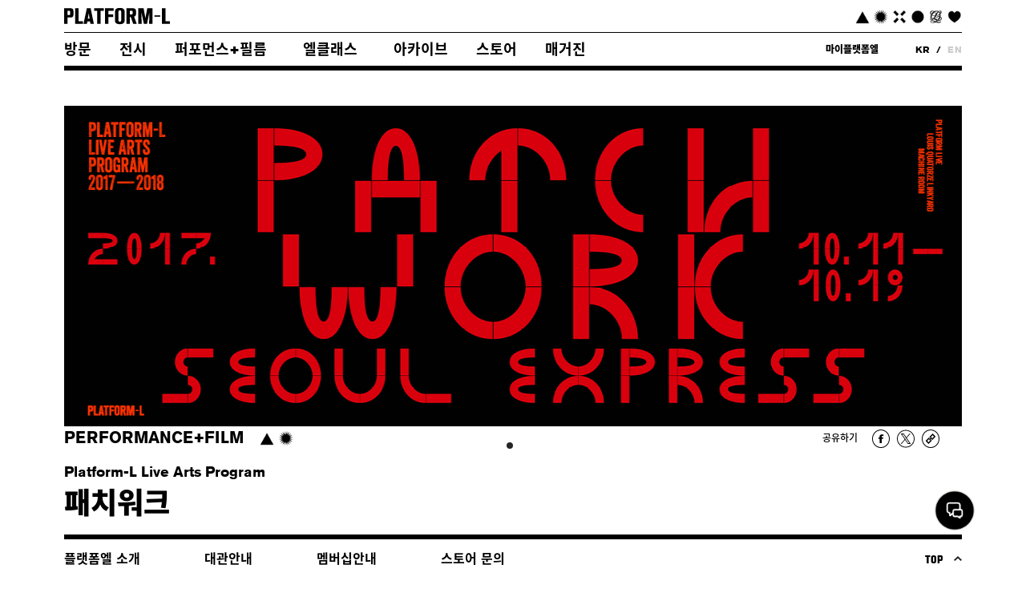

--- FILE ---
content_type: text/html;charset=UTF-8
request_url: https://platform-l.org/performance/detail?performanceNo=190
body_size: 61171
content:

<!DOCTYPE html>
<html>
<head>
    <meta http-equiv="Content-Type" content="text/html; charset=UTF-8">
    <meta property="og:type" content="website"/>
    <meta property="og:title" content=""/>
    <meta property="og:description" content=""/>
    <meta property="og:image" content="https://ssproxy.ucloudbiz.olleh.com/v1/AUTH_0757f53a-0e0f-4359-aedf-305db3704eca/platformlstatic/b3e158f06f5442ec821bc625580a07bc20170928021046.jpg"/>
    <title>플랫폼엘</title>
    <meta name="description" content="">
    <meta name="author" content="">

    <meta name="viewport" content="width=device-width">

    <!-- Google Tag Manager -->
    <script>(function(w,d,s,l,i){w[l]=w[l]||[];w[l].push({'gtm.start':
        new Date().getTime(),event:'gtm.js'});var f=d.getElementsByTagName(s)[0],
      j=d.createElement(s),dl=l!='dataLayer'?'&l='+l:'';j.async=true;j.src=
      'https://www.googletagmanager.com/gtm.js?id='+i+dl;f.parentNode.insertBefore(j,f);
    })(window,document,'script','dataLayer','GTM-KLDHPX2');</script>
    <!-- End Google Tag Manager -->

    <!-- #CSS Links -->
    <!-- Basic Styles -->
    
    

    <!-- bxslider-->
    
    <!-- CSS main -->
    <link rel="stylesheet" href="/resources/css/style.css">

    <!-- #FAVICONS -->
    <link rel="shortcut icon" href="/resources/img/favicon/favicon.ico"
          type="image/x-icon">
    <link rel="icon" href="/resources/img/favicon/favicon.ico" type="image/x-icon">
    <script src="https://use.typekit.net/fqc7qlm.js"></script>
    <script>try {
      Typekit.load({async: true});
    } catch (e) {
    }</script>
    <meta name="robots" content="noindex,nofollow" />
</head>
<body>
<!-- Google Tag Manager (noscript) -->
<noscript><iframe src="https://www.googletagmanager.com/ns.html?id=GTM-KLDHPX2"
                  height="0" width="0" style="display:none;visibility:hidden"></iframe></noscript>
<!-- End Google Tag Manager (noscript) -->
<div class="container">
    

<div id="header" class="header fixed-header">
    <div class="container">
        <div class="header-first-line">
            <div class="logo">
                <a href="/">
                    <img src="/resources/img/gnb_logo_big.svg?version=1.0"
                         style="width: 132px;height: 22px;vertical-align: 2px;">
                    <span id="textLab" class="tag-text text-stroke"><img
                            src="/resources/img/gnb_img_logo_lab.svg" alt=""></span>
                    <span id="textLive" class="tag-text text-stroke"><img
                            src="/resources/img/gnb_img_logo_live.svg" alt=""></span>
                    <span id="textLink" class="tag-text text-stroke"><img
                            src="/resources/img/gnb_img_logo_link.svg" alt=""></span>
                    <span id="textLife" class="tag-text text-stroke"><img
                            src="/resources/img/gnb_img_logo_life.svg" alt=""></span>
                    <span id="textLove" class="tag-text text-stroke"><img
                            src="/resources/img/gnb_img_logo_love.svg" alt=""></span>
                    <span id="textLouis" class="tag-text text-stroke"><img
                            src="/resources/img/gnb_img_logo_lq.svg" alt=""></span>
                </a>

            </div>
            <div class="tag-wrapper">
                <img id="tagLab" class="tag"
                     src="/resources/img/icon_tag1.png">
                <img id="tagLive" class="tag"
                     src="/resources/img/icon_tag2.png">
                <img id="tagLink" class="tag"
                     src="/resources/img/icon_tag3.png">
                <img id="tagLife" class="tag"
                     src="/resources/img/icon_tag4.png">
                <img id="tagLouis" class="tag"
                     src="/resources/img/icon_tag5.png">
                <img id="tagLove" class="tag"
                     src="/resources/img/icon_tag6.png">
            </div>
        </div>
        <div class="header-second-line">
            <div class="nav-wrapper">
                <div class="nav-menu header-nav-menu">
                    <a href="/visit/intro">방문</a>
                </div>
                <div class="nav-menu header-nav-menu">
                    <a href="/exhibition/list?category=1">전시</a>
                </div>
                <div class="nav-menu header-nav-menu">
                    
                    <a href="/performance/list">퍼포먼스+필름</a>
                </div>
                <div class="nav-menu header-nav-menu l-class" style="padding: 0 10px">
                    
                    <a href="/lc/main">엘클래스</a>
                </div>
                <div class="nav-menu header-nav-menu">
                    <a href="/archive/list">아카이브</a>
                </div>
                
                <div class="nav-menu header-nav-menu">
                    <a href="/store/list">스토어</a>
                </div>
                <div class="nav-menu header-nav-menu">
                    <a href="/magazine/list">매거진</a>
                </div>
            </div>
            <div class="member-menu">
                <div class="login-wrapper">
                    
                    <div class="login-menu header-nav-menu">
                        
                        
                            <a href="http://store.platform-l.org/myshop/index.html">마이플랫폼엘</a>
                        
                    </div>
                    
                </div>
                <div class="lang-wrapper">
                    <div class="lang-menu header-nav-menu">
                        
                        <a href="javascript:void(0);" onclick="btnKr();">KR</a>

                    </div>
                    <div class="slash">/</div>
                    <div class="lang-menu header-nav-menu-grey unselected-text">
                        
                        <a href="javascript:void(0);" onclick="btnEn();">EN</a>
                    </div>
                </div>
            </div>
            <div class="header-third-line" style="display: none">
                <div class="nav-wrapper">
                    <div class="nav-menu header-nav-menu">
                        <a href="/lc/main" class="lc-all">All</a>
                    </div>
                    <div class="nav-menu header-nav-menu ">
                        
                        <a href="/lc/list?category=1" class="lc-little">LITTLE L</a>
                    </div>
                    <div class="nav-menu header-nav-menu ">
                        <a href="/lc/list?category=4" class="lc-make">L-MAKE</a>
                    </div>
                    <div class="nav-menu header-nav-menu ">
                        <a href="/lc/list?category=2" class="lc-talk">L-TALK</a>
                    </div>
                    <div class="nav-menu header-nav-menu ">
                        <a href="/lc/list?category=3" class="lc-private">L-VIATOR</a>

                    </div>
                </div>
                <div class="sort-wrapper">
                    <div class="sort-menu header-nav-menu">
                        <a class="all" href="/lc/main">전체</a>
                    </div>
                    <div class="slash">|</div>
                    <div class="sort-menu header-nav-menu unselected-text ">
                        <a class="end" href="/lc/main?filter=end">종료</a>
                    </div>
                </div>
            </div>
        </div>

    </div>

</div>

<script src="https://ajax.googleapis.com/ajax/libs/jquery/3.4.1/jquery.min.js"></script>
<script>

  const lClass = $(".l-class");

  $(lClass).mouseover(function () {
    $(lClass).attr("style","background-color:#111111; padding: 0 10px;color : #ffffff; !important; ");
    $(".header-third-line").show();
    });

  $(".header-third-line").mouseleave(function () {
        $(lClass).css("background-color","#ffffff").css("color","#111111");
       $(".header-third-line").hide();
  });


  $(document).ready(function () {
      const isClass = '';
      const filter = '';
      const isHeader = '';
      const isFilter = '';
      if(isFilter !== 'undefined' && isFilter === 'TRUE'){
        $(".sort-wrapper").show();
        if(filter !== 'undefined' && filter === 'all'){
          $(".all").css("color","#ffffff");
        }else if(filter !== 'undefined' && filter === 'end'){
          $(".end").css("color","#ffffff");
        }
      }else{
        $(".sort-wrapper").hide();
      }

      if(isClass !== 'undefined' && isClass === 'TRUE'){

            if(isHeader !== 'undefined' && isHeader === 'little'){
              $(".lc-little").css("color","#ffffff");
            }else if(isHeader !== 'undefined' && isHeader === 'make'){
              $(".lc-make").css("color","#ffffff");
            }else if(isHeader !== 'undefined' && isHeader === 'talk'){
              $(".lc-talk").css("color","#ffffff");
            }else if(isHeader !== 'undefined' && isHeader === 'private'){
              $(".lc-private").css("color","#ffffff");
            }else{
              $(".lc-all").css("color","#ffffff");
            }
      }
    });


    $(".logoutBtn").click(function () {
        $.ajax({
            url: "/logout",
            type: "GET",
            success: function (data) {
                if (data == "success") {
                    alert("로그아웃 하였습니다.");
                    $(window).unbind("beforeunload");
                    window.location.href = "/";
                }
            },
            error: function (e) {
                console.log(e);
            }
        });
    });

    function ready_alert(){
      alert("준비 중입니다.");
    }

  var url_href = window.location.href;
  var url = new URL(url_href); // URL 객체 선언

  $(document).ready(function() {
      console.log(url.searchParams.get("id")); // url 파라미터 중 id라는 key를 가진 파라미터 value를 가지고 옴
  });


  //페이지를 새로고침할 때, 동일한 key의 값을 변경
  function page_reload(){
      url.searchParams.set("tabId","2");
      window.location.search = url.searchParams;
  }

  //페이지를 새로고침할 때, 동일한 key의 값을 추가
  function page_reload_add_parameter(){
      window.location.search += '&name=gildong';
  }
  //$("#btnKr").click(function () {
  function btnKr() {
      //return new Promise((resolve,reject)=>{
          $.ajax({
              url: "/lang/kor",
              type: "get",
              success: function (data) {
                  console.log(data);
                  if (data == "success") {
                      location.reload(true);
                  }
              },
              error: function (e) {
                  console.log(e);
              }
          });

      //});
  };
  function btnEn(){
      //return new Promise((resolve,reject)=>{
          $.ajax({
              url: "/lang/eng",
              type: "get",
              /*data: JSON.stringify(data),//보내는 데이터
              contentType:"application/json; charset=utf-8;",//보내는 데이터 타입
              dataType:'json',//받는 데이터 타입*/
              success: function (data) {
                  console.log(data);
                  if (data == "success") {
                      location.reload(true);
                  }
              },
              error: function (e) {
                  console.log(e);
              }
          });

      //});
  };

</script>

    
    
    

    <div class="page-wrapper">
        <div class="performance-detail">
            <div class="slider-wrapper">
                <ul id="performance-slider">
                    
                    
                        <li class="slideLi">
                            
                                <img class="slide-img"
                                     src="https://ssproxy.ucloudbiz.olleh.com/v1/AUTH_0757f53a-0e0f-4359-aedf-305db3704eca/platformlstatic/b3e158f06f5442ec821bc625580a07bc20170928021046.jpg"
                                     onclick="viewImage(1)">
                                
                                    <input id="liLength" type="hidden" value="1">
                                
                            
                        </li>
                    
                </ul>
            </div>
            <div class="mid-menu-bar">
                <div class="slider-nav-wrapper">
                    <ul id="performance-slider-pager">
                    </ul>
                </div>
            </div>
            <div id="detail-image-mirror" style="display: none">
                
                    <img class="mirror-img"
                         src="https://ssproxy.ucloudbiz.olleh.com/v1/AUTH_0757f53a-0e0f-4359-aedf-305db3704eca/platformlstatic/b3e158f06f5442ec821bc625580a07bc20170928021046.jpg">
                    <input class="mirror-width" type="hidden" value="1200">
                
            </div>
            <div class="summary-wrapper">
                <div class="title-bar">
                    <div class="category">
                        
                        PERFORMANCE+FILM
                    </div>
                    <div id="tag-wrapper" class="tag-wrapper">
                        <input id="tagList" type="hidden" value="1,2">
                    </div>
                    <div class="sns-wrapper-type1">
                        <span class="sns-label">공유하기</span>
                        <img class="sns-icon share-facebook pointer"
                             src="/resources/img/btn_detail_share_icon_fb.png">
                        <img class="sns-icon share-twitter pointer"
                             src="/resources/img/btn_detail_share_icon_tw.svg">
                        <img class="sns-icon copy-to-clipboard pointer"
                             src="/resources/img/btn_detail_share_icon_copy.png">
                    </div>
                </div>
                <div class="performance-label">
                    Platform-L Live  Arts Program 
                </div>
                <div class="performance-title">
                    패치워크
                </div>
                <div class="summary-row">
                    <div class="label">일시</div>
                    <div class="content">2017.10.11
                        
                            - 2017.10.19
                        </div>
                </div>
                <div class="summary-row">
                    <div class="label">장소</div>
                    <div class="content">플랫폼 라이브</div>
                </div>
                <div class="summary-row">
                    <div class="label">아티스트</div>
                    <div class="content2"> 서울익스프레스(전유진, 홍민기)</div>
                </div>
                
                
                
            </div>
            
            
                <div class="performance-intro">
                    <div class="section-title">작품소개</div>
                    <div class="section-content">
                        <div class="htmlWrapper">
                                <p><img src="https://ssproxy.ucloudbiz.olleh.com/v1/AUTH_0757f53a-0e0f-4359-aedf-305db3704eca/platformlstatic/9763913528ef4a8db0f67b5f67b0119320170928022817.jpg" style="width: 100%;"><br></p><p><span style="font-family: &quot;Arial Black&quot;; font-size: 18px;"><br></span></p><p><span style="font-family: &quot;Arial Black&quot;; font-size: 18px;">Artist Note</span></p><p><span style="font-family: Helvetica; font-size: 14px; font-weight: bold;">패치워크는 전 세계의 다양한 여성들과의 인터뷰를 바탕으로 구성된 다원예술 작품이다. 2017년 서울문화재단 다원예술분야 예술작품지원으로 진행되며 [플랫폼-엘 라이브 아츠 프로그램]의 일환으로 그 과정과 결과물이 전시 및 공연으로 발표된다. 공연은 창작곡으로 구성된 음악극이고 30분정도의 쇼케이스 형태로 초연될 예정이다. 이 프로젝트는 보편성을 추상적인 개념으로 보지 않고, 구체적인 삶 속에서 나타나는 개개인의 특이성(singularity)이 확보될 때 비로소 발견할 수 있는 것이라고 말한다. 그들의 삶 속에 그림자처럼 깃들어 있는 불행과 폭력, 좌절 등을 드러내기 보다는 그것을 초월하는 존재의 가치와 보편적 삶의 의지에 주목하고자 한다.&nbsp;</span></p><p><span style="font-family: Helvetica; font-size: 14px; font-weight: bold;"><br></span></p><p><span style="font-family: Helvetica; font-size: 14px; font-weight: bold;">이 프로젝트가 그려내고자 하는 그녀의 삶은 진짜 여성의 이야기로부터 시작한다. 나이, 국적, 직업 등이 다른 여성들을 인터뷰하고 이들의 이야기를 연결하여 가상의 한 인물로 재구성한다. 완전히 다른 것처럼 보이는 삶이지만, 그녀들이 들려주는 이야기에서 여성이 겪는 공통의 문제의식과 감정이입, 연결고리, 상통하는 가치들을 찾아내게 된다. 개별적인 이야기들이 일종의 조각보(patchwork)처럼 이어지고 연결될 때, 여러 명의 그녀들은 마치 운명처럼 서로를 마주하며 하나가 된다. 인터뷰에서 선별된 이야기들은 나이대가 다른 여성 퍼포머를 위한 창작곡과 움직임으로 표현된다. 퍼포머들은 마치 시공간을 넘나들 듯 무대 위로 나타나 하나의 그녀가 되어 다양한 삶의 순간들을 노래하고 연기한다. 인터뷰의 기록과 그것이 지닌 리얼리티가 무대라는 가상의 공간과 만났을 때 만들어질 수 있는 극적인 요소를 다양한 방식으로 풀어내고자 한다.&nbsp;</span></p><p><span style="font-family: Helvetica; font-size: 14px; font-weight: bold;"><br></span></p><p><img src="https://ssproxy.ucloudbiz.olleh.com/v1/AUTH_0757f53a-0e0f-4359-aedf-305db3704eca/platformlstatic/5db9afc84ec84ba4a476de2f7178fe9320170928025408.jpg" style="width: 100%;"></p><p><br></p><p><span style="font-weight: bold;">*Patchwork(패치워크)공연 안내<br></span></p><p><span style="font-weight: bold;">본 공연은 공연의 원활한 진행을 위하여 공연이 시작한 후 지연관객 입장이 “절대” 불가 합니다.</span></p>
                        </div>
                    </div>
                </div>
                
                

                
                <div class="performance-details">
                    <div class="section-title">상세정보</div>
                    <div class="section-content">
                        
                            <div class="row">
                                <div class="label">장소</div>
                                <div class="content"><p class="big-text">플랫폼 라이브</p></div>
                            </div>
                        
                        
                            <div class="row">
                                <div class="label">작가</div>
                                <div class="content"><p class="big-text">서울익스프레스(전유진, 홍민기)</p></div>
                            </div>
                        
                        
                            <div class="row">
                                <div class="label">일시</div>
                                <div class="content"><p class="big-text">2017.10.11
                                    
                                        - 2017.10.19
                                    </p></div>
                            </div>
                        
                        
                            <div class="row">
                                <div class="label">주최</div>
                                <div class="content"><p class="big-text">플랫폼-엘 컨템포러리 아트센터</p></div>
                            </div>
                        
                        
                            <div class="row">
                                <div class="label">문의</div>
                                <div class="content">
                                    <p class="big-text"> 02-6929-4471</p>
                                </div>
                            </div>
                        
                        
                            <div class="row">
                                <div class="label">티켓구매 안내</div>
                                <div class="content">
                                    <table class="price-table">
                                        <tr>
                                            <td>성인</td>
                                            <td>10,000원</td>
                                        </tr>
                                        <tr>
                                            <td>청소년<span>(만 8세 ~ 만 18세)</span></td>
                                            <td>9,000원</td>
                                        </tr>
                                        <tr>
                                            <td>우대<span>(만 65세 이상, 장애인)</span></td>
                                            <td>9,000원</td>
                                        </tr>
                                    </table>
                                    
                                </div>
                            </div>
                        
                        
                            <div class="row">
                                <div class="label">기타</div>
                                <div class="content">
                                    <p class="big-text">Patchwork(패치워크) 공연 안내: 본 공연은 공연의 원활한 진행을 위하여 공연이 시작한 후 지연관객 입장이 “절대” 불가 합니다.</p>
                                </div>
                            </div>
                        
                    </div>
                </div>
            
            
            
            <button class="list-btn2 boxBtn" type="button"
                    onclick="location.href = '/performance/list'">목록
            </button>
            <div id="blanket" style="display:none"></div>
            <div id="popUpDivImage" style="display:none">
                <img class="exit-btn" src="/resources/img/popup_exit.png" alt="">
            </div>
        </div>
    </div>


</div>

<div id="footer">
    <div id="footer-first-line">
        <div class="footer-container">
            
<style>
    .platforml-chat {
        position: fixed;
        /* display: flex; */
        right: 5%;
        bottom: 8%;
        flex-direction: column;
        justify-content: end;
        align-items: end;
        gap: 20px;
        max-height: 90%;
        z-index: 1000;
    }

    /* 챗봇 아이콘 */
    .platforml-chat .fixed-message-icon {
        position: relative;
        display: flex;
        flex-direction: column;
        align-items: center;
        width: 50px;
        height: 50px;
        border-radius: 50px;
    }

    .platforml-chat .fixed-message-icon img {
        cursor: pointer;
        -webkit-user-select: none;
        -moz-user-select: none;
        -ms-user-select: none;
        user-select: none;
        -webkit-user-drag: none;
        -khtml-user-drag: none;
        -moz-user-drag: none;
        -o-user-drag: none;
    }

    .platforml-chat .chat-name {
        position: absolute;
        display: none;
        top: -45px;
        width: 100px;
        text-align: center;
        text-shadow: -1px 0px white, 0px 1px white, 1px 0px white, 0px -1px white;
    }

    /* 챗봇 프레임 */
    .platforml-chat #chat-iframe-container {
        position: relative;
        display: none;
        min-height: 200px;
        width: 450px;
        height: 90%;
        border: none;
        border-radius: 8px;
    }

    .platforml-chat #chat-iframe-container .chat-frame {
        position: absolute;
        width: 100%;
        height: 100%;
        border: 1px solid #ccc;
        border-radius: 8px;
        box-shadow: 0 0 5px #0000001f;
    }
</style>

<div class="platforml-chat">
    <div id="chat-iframe-container">
        <iframe class="chat-frame" src="https://dev.platform-l.org:8891/chat?lang=kr"></iframe>
    </div>
    <div class="fixed-message-icon" id="chat-icon">
        <div class="chat-name">A.I 엘리나</div>
        <img alt="Message Icon" loading="lazy" width="50" height="50" decoding="async"
            src="/resources/img/chatbot_icon.png" style="color: transparent;"
            onclick="toggleChat()" onmouseover="mouseOverChatIcon(true)" onmouseout="mouseOverChatIcon(false)">
    </div>
</div>

<script>
    /**
     * 챗봇 아이콘 애니메이션 스크립트
     */
    const chatName = document.querySelector('.chat-name');
    const chatIcon = document.querySelector('#chat-icon');
    const chatIconAnimationOption = {
            delay: 0,
            duration: 30000, // 30초
            iterations: Infinity,
            fill: "both",
        };

    const chatIconKeyframes = [
            { transform: 'scale(1)' },                                              // 00:00 시작 크기
            { transform: 'scale(1.2)', offset: 0.1 },                               // 00:03 크기 커짐
            { transform: 'scale(1)', offset: 0.2 },                                 // 00:06 다시 작아짐
            { transform: 'scale(1)', offset: 0.3 },                                 // 00:09 가만히 있음
            { transform: 'translateY(-15px)', offset: 0.32, easing: 'ease-in-out'}, // 00:09.6 위로 튐
            { transform: 'translateY(0)', offset: 0.34, easing: 'ease-in-out'},     // 00:10 원위치
            { transform: 'translateY(-15px)', offset: 0.36, easing: 'ease-in-out'}, // 다시 튐
            { transform: 'translateY(0)', offset: 0.38, easing: 'ease-in-out'},     // 다시 원위치
            { transform: 'scale(1)', offset: 0.4 },                                 // 00:12 가만히 있음
            { transform: 'scale(1)', offset: 1 }                                    // 00:12~00:30 대기
    ]

    let chatIconAnimateController = null;
    let chatIconAnimatePauseTime = 0;

    const mouseOverChatIcon = (over) => {
        if(over) {
            chatNameVisible(!isChatOpen);
            chatIconAnimateStop();
        }
        else {
            chatNameVisible(false);
            isChatOpen ? null : chatIconAnimateStart(); // 챗봇이 닫혀있을 때만 아웃이벤트
        }
    }

    const chatIconAnimateStart = () => {
        chatIconAnimateController = chatIcon.animate(chatIconKeyframes, chatIconAnimationOption);
        chatIconAnimateController.currentTime = chatIconAnimatePauseTime ?? 0;
    }
    const chatIconAnimateStop = () => {
        chatIconAnimatePauseTime = chatIconAnimateController.currentTime;

        chatIconAnimateController.cancel();

        chatIcon.animate([
            { transform: getComputedStyle(chatIcon).transform },
            { transform: 'scale(1)', translateY: '0' }
        ], {
            duration: 500,
            fill: 'forwards' // 애니메이션이 끝나면 유지
        });
    }
    const chatNameVisible = (visible) => 
        visible ? chatName.style.display = 'block' : chatName.style.display = 'none';


    chatIconAnimateStart();
</script>
<script>
    /**
     * 챗봇 온오프 관리 스크립트
     */
    let isChatOpen = false;
    const chatAnimationOption = {
        delay: 0,
        duration: 300,
        easing: "ease-in",
        fill: "both",
    };
    const chatIframeContainer = document.querySelector('#chat-iframe-container');

    /**
     * 채팅 토글
     */
    function toggleChat() {
        if (!isChatOpen) openChat();
        else closeChat();
    }

    /**
     * 채팅열기
     */
    const openChat = () => {
        let keyframes = [
            { display: "none" },
            { height: "30vh", display: "none" },
            { height: "70vh", display: "block" },
            { height: "90vh", display: "block" },
        ]
        isChatOpen = true;
        chatNameVisible(false);
        chatIconAnimateStop();
        chatIframeContainer.style.display = 'block';
        chatIframeContainer.animate(keyframes, chatAnimationOption);
    }

    /**
     * 채팅 닫기
     * (iframe 내 채팅에서 해당 함수를 호출함)
     */
    const closeChat = () => {
        let keyframes = [
            { display: "block" },
            { height: "70vh", display: "block" },
            { height: "30vh", display: "none" },
            { height: "20vh", display: "none" },
        ]
        chatIconAnimateStart();
        isChatOpen = false;
        chatIframeContainer.animate(keyframes, chatAnimationOption);
    }

    /**
     * 호스트 정보 전달
     */
    const sendHost = () => {
        chatIframeContainer.querySelector(".chat-frame").contentWindow.postMessage({ host: window.location.origin }, '*')
    }

    window.addEventListener('message', (e) => {
        // 전달받은 내용 실행
        if (e.data.functionName === 'closeChat') closeChat();
        if (e.data.functionName === 'getHost') sendHost();
    });

</script>
            <div class="nav-wrapper">
                <div class="nav-menu">
                    <a class="footerBtn" href="/information/foundation/intro">플랫폼엘 소개</a>
                </div>
                <div class="nav-menu">
                    <a class="footerBtn" href="/information/cs/lend">대관안내</a>
                </div>
                <div class="nav-menu">
                    <a class="footerBtn" href="/visit/membership">멤버십안내</a>
                </div>
                <div class="nav-menu footer-link">
                    <a class="footerBtn" href="/information/artshop">스토어 문의</a>
                </div>
            </div>
            <div id="btn-up" class="footerBtn">
                TOP
                <img src="/resources/img/footer_top.png">
            </div>
        </div>
    </div>
    <div id="footer-second-line">
        <div class="container">
            <div class="content">
                <div class="left">
                    <div class="footer-logo">
                        <a href="/">
                            <img src="/resources/img/footer_logo_platforml.svg" style="width:225px;height:93px;"
                                 alt="">
                        </a>
                    </div>
                    <div class="snsWrapper">
                        
                         <div class="snsLink">
                            <a href="https://www.instagram.com/platforml.official" target="_blank">
                                <img id="footerIn" src="/resources/img/footer_icon_sns_insta.svg" style="width:30px;height:30px;" alt="">
                            </a>
                        </div>
                        <div class="snsLink">
                            <a href="https://post.naver.com/my.naver?memberNo=42632493" target="_blank">
                                <img id="footerNv" src="/resources/img/footer_icon_sns_naver.svg" style="width:30px;height:30px;" alt="">
                            </a>
                        </div>
			            <div class="snsLink">
                            <a href="https://www.youtube.com/PlatformL" target="_blank">
                                <img id="footerUt" src="/resources/img/footer_icon_sns_youtube.svg" style="width:30px;height:30px;" alt="">
                            </a>
                        </div>

                       <!-- <div class="snsLink">
                            <a href="https://vimeo.com/platformlofficial" target="_blank"><img id="footerVm"
                                                                                                src="/resources/img/footer_icon_sns_vimeo.png" alt=""></a>
                        </div>-->
                    </div>
                    <div class="business-info">
                        <p>플랫폼엘 컨템포러리 아트센터 | 이사장 박동호</p>

                        <p>서울특별시 강남구 언주로133길 11 우편번호 06053 | 전화번호 : 02-6929-4470</p>

                        <p>통신판매업신고 제2016-서울강남-01912호 <a href="https://www.ftc.go.kr/bizCommPop.do?wrkr_no=2048212521" target="_blank" class="info-check-btn">사업자정보확인</a></p>

                        <p>(재)태진문화재단 | 사업자 등록번호 : 204-82-12521</p>
                    </div>
                    <div class="copyright">
                        Copyright Platform-L Contemporary Art Center All Right Reserved.
                    </div>
                </div>
                <div class="right">
                    <div class="newsletterWrapper">
                        <div class="newsletterLabel">뉴스레터 수신</div>
                        <input id="news-email" type="text" placeholder="이메일 주소를 입력해 주세요">
                        <button class="subscribe-btn boxBtn">신청</button>
                    </div>
                    <div class="footerMenuWrapper">
                        <div class="footerMenu"><a class="footerBtn" href="/information/policy/terms">이용약관</a>
                        </div>

                        <div class="footerMenu"><a class="footerBtn" href="/information/policy/privacy">개인정보처리방침</a>
                        </div>

                        <div class="footerMenu"><a class="footerBtn" href="/information/notice">공지사항</a>
                        </div>

                        <div class="footerMenu"><a class="footerBtn" href="/information/cs/faq">고객센터</a>
                        </div>

                        

                        <div class="footerMenu"><a class="footerBtn" href="/information/press">프레스</a>
                        </div>
                    </div>
                    <div class="louis">
                        <span class="label">Founded and Supported by</span>
                        <a href="https://www.stylelq.com" target="_blank"><img id="louisLogo" src="/resources/img/footer_logo_louisquatorze.svg?version=1.1" style="width:167px" alt=""></a>
                    </div>
                </div>
            </div>
        </div>
    </div>
</div>

<script src="/resources/js/jquery-2.0.2.min.js"></script>
<script>
    $(".subscribe-btn").click(function (){
        var newsEmailInput = $("#news-email").val();
        if(newsEmailInput == ''){
            alert("이메일을 입력해 주세요.")
        } else {
            var isEmail = emailCheck(newsEmailInput);
            if(isEmail){
                $.ajax({
                    method: "POST",
                    contentType: "application/json; charset=UTF-8",
                    url: "/subscribe",
                    dataType: "text",
                    data: newsEmailInput,
                    success: function (data) {
                        if(data == "duplicated"){
                            alert("이미 등록된 이메일 주소입니다.");
                        } else if(data == "success"){
                            alert("정상적으로 구독 신청되었습니다. 감사합니다.");
                        } else {
                            alert("실패하였습니다. 잠시후 다시 시도해 주세요.");
                        }
                    }
                });

            } else {
                alert("잘못된 이메일 형식입니다. 다시 한번 확인해 주세요.")
            }
        }
    });

    function emailCheck(strValue)
    {
        var regExp = /[0-9a-zA-Z][_0-9a-zA-Z-]*@[_0-9a-zA-Z-]+(\.[_0-9a-zA-Z-]+){1,2}$/;
//입력을 안했으면
        if(strValue.lenght == 0)
        {return false;}
//이메일 형식에 맞지않으면
        if (!strValue.match(regExp))
        {return false;}
        return true;
    }
</script>

</body>
<script src="https://ajax.googleapis.com/ajax/libs/jquery/1.11.3/jquery.min.js"></script>
<script src="/resources/js/platfoml_default.js"></script>
<script src="/resources/js/interpark.js"></script>
<!--[if IE]>
<script>
    $(".copy-to-clipboard").click(function () {
        window.clipboardData.setData("Text", $(location).attr('href'));
        alert("주소가 클립보드에 복사되었습니다.");
    });
</script>
<![endif]-->
<![if !IE]>
<script src="/resources/js/clipboard.min.js"></script>
<script>
  $(document).ready(function () {
    new Clipboard('.copy-to-clipboard', {
      text: function () {
        return $(location).attr('href');
      }
    });
    $(".copy-to-clipboard").click(function () {
      alert("주소가 클립보드에 복사되었습니다.");
    });
  });
</script>
<![endif]>
<script>

  var ableCount = 39;


  $(document).ready(function () {

    $("#blanket").click(function () {
      popup('popUpDivImage', 0);
    });
    $(".exit-btn").click(function () {
      popup('popUpDivImage', 0);
    });

//이미지 슬라이더 시작
    var ul, ulArtwork, ulCredit, ulAuthor;
    var liItems, liItemsArtwork, liItemsCredit, liItemsAuthor;
    var slideNumber, slideNumberArtwork, slideNumberCredit, slideNumberAuthor;
    var slideWidth, slideWidthArtwork, slideWidthCredit, slideWidthAuthor;
    var currentPosition = 0, currentPositionArtwork = 0, currentPositionCredit = 0, currentPositionAuthor = 0;
    var currentImage = 1, currentImageArtwork = 1, currentImageCredit = 1, currentImageAuthor = 1;
    var isClicked = 0, isClickedArtwork = 0, isClickedCredit = 0, isClickedAuthor = 0;
    var pagerDiv = $("#performance-slider-pager");
    var pagerDivArtwork = $("#artwork-slider-pager");
    var pagerDivCredit = $("#credit-slider-pager");
    var pagerDivAuthor = $("#author-slider-pager");
    var selectedNumber, selectedNumberArtwork, selectedNumberCredit, selectedNumberAuthor;
    var selectedNumber2, selectedNumber2Artwork, selectedNumber2Credit, selectedNumber2Author;
    var interval, intervalArtwork, intervalCredit, intervalAuthor;

    function init() {
      ul = $("#performance-slider");
      liItems = ul.children();
      slideNumber = liItems.length;

      slideWidth = 1120;
      ul.css("width", parseInt(slideWidth * (slideNumber + 2)) + 'px');
      liItems.css("width", slideWidth + 'px');
      generatePager(slideNumber);
      interval = setInterval(function () {
        slider(ul);
      }, 4000);
      //슬라이더 루프만들기
      var firstSlide = ul.children("li:first-child");
      var lastSlide = ul.children("li:last-child");
      // Clone the last slide and add as first li element
      lastSlide.clone().prependTo(ul);
      // Clone the first slide and add as last li element
      firstSlide.clone().appendTo(ul);
      ul.css("left", -1 * slideWidth + 'px');
    }

    function initArtwork() {
      ulArtwork = $("#artwork-slider");
      liItemsArtwork = ulArtwork.children();
      slideNumberArtwork = liItemsArtwork.length;

      //imageWidth = liItems[0].children[0].clientWidth;
      slideWidthArtwork = 770;
      ulArtwork.css("width", parseInt(slideWidthArtwork * (slideNumberArtwork + 2)) + 'px');
      liItemsArtwork.css("width", slideWidthArtwork + 'px');
      generatePagerArtwork(slideNumberArtwork);
      intervalArtwork = setInterval(function () {
        sliderArtwork(ulArtwork);
      }, 4000);
      //슬라이더 루프만들기
      var firstSlide = ulArtwork.children("li:first-child");
      var lastSlide = ulArtwork.children("li:last-child");
      // Clone the last slide and add as first li element
      lastSlide.clone().prependTo(ulArtwork);
      // Clone the first slide and add as last li element
      firstSlide.clone().appendTo(ulArtwork);
      ulArtwork.css("left", -1 * slideWidthArtwork + 'px');
    }

    function initCredit() {
      ulCredit = $("#credit-slider");
      liItemsCredit = ulCredit.children();
      slideNumberCredit = liItemsCredit.length;

      //imageWidth = liItems[0].children[0].clientWidth;
      slideWidthCredit = 770;
      ulCredit.css("width", parseInt(slideWidthCredit * (slideNumberCredit + 2)) + 'px');
      liItemsCredit.css("width", slideWidthCredit + 'px');
      generatePagerCredit(slideNumberCredit);
      intervalCredit = setInterval(function () {
        sliderCredit(ulCredit);
      }, 4000);
      //슬라이더 루프만들기
      var firstSlide = ulCredit.children("li:first-child");
      var lastSlide = ulCredit.children("li:last-child");
      // Clone the last slide and add as first li element
      lastSlide.clone().prependTo(ulCredit);
      // Clone the first slide and add as last li element
      firstSlide.clone().appendTo(ulCredit);
      ulCredit.css("left", -1 * slideWidthCredit + 'px');
    }

    function initAuthor() {
      ulAuthor = $("#author-slider");
      liItemsAuthor = ulAuthor.children();
      slideNumberAuthor = liItemsAuthor.length;

      //imageWidth = liItems[0].children[0].clientWidth;
      slideWidthAuthor = 770;
      ulAuthor.css("width", parseInt(slideWidthAuthor * (slideNumberAuthor + 2)) + 'px');
      liItemsAuthor.css("width", slideWidthAuthor + 'px');
      generatePagerAuthor(slideNumberAuthor);
      intervalAuthor = setInterval(function () {
        sliderAuthor(ulAuthor);
      }, 4000);
      //슬라이더 루프만들기
      var firstSlide = ulAuthor.children("li:first-child");
      var lastSlide = ulAuthor.children("li:last-child");
      // Clone the last slide and add as first li element
      lastSlide.clone().prependTo(ulAuthor);
      // Clone the first slide and add as last li element
      firstSlide.clone().appendTo(ulAuthor);
      ulAuthor.css("left", -1 * slideWidthAuthor + 'px');
    }

    //버튼 눌렀을때 슬라이더
    function slideTo(imageToGo) {
      clearInterval(interval);
      var direction;
      var numOfImageToGo = Math.abs(imageToGo - currentImage);

      direction = currentImage > imageToGo ? 1 : -1;

      currentPosition = -1 * currentImage * slideWidth;

      selectedNumber = currentImage;
      selectedNumber2 = imageToGo;
      pagerDiv.children("li:nth-child(" + selectedNumber + ")").children("div").removeClass("selected-line").addClass("unselected-line");
      pagerDiv.children("li:nth-child(" + selectedNumber2 + ")").children("div").removeClass("unselected-line").addClass("selected-line");
      currentImage = imageToGo;
      ul.animate({
        left: parseInt(currentPosition + direction * slideWidth * numOfImageToGo) + 'px'
      }, 500, "swing", function () {
        //callback;
      });
    }

    function slideToArtwork(imageToGo) {
      clearInterval(intervalArtwork);
      var direction;
      var numOfImageToGo = Math.abs(imageToGo - currentImageArtwork);

      direction = currentImageArtwork > imageToGo ? 1 : -1;

      currentPositionArtwork = -1 * currentImageArtwork * slideWidthArtwork;

      selectedNumberArtwork = currentImageArtwork;
      selectedNumber2Artwork = imageToGo;
      pagerDivArtwork.children("li:nth-child(" + selectedNumberArtwork + ")").children("div").removeClass("selected-line").addClass("unselected-line");
      pagerDivArtwork.children("li:nth-child(" + selectedNumber2Artwork + ")").children("div").removeClass("unselected-line").addClass("selected-line");
      currentImageArtwork = imageToGo;
      ulArtwork.animate({
        left: parseInt(currentPositionArtwork + direction * slideWidthArtwork * numOfImageToGo) + 'px'
      }, 500, "swing", function () {
        //callback;
      });
    }

    function slideToCredit(imageToGo) {
      clearInterval(intervalCredit);
      var direction;
      var numOfImageToGo = Math.abs(imageToGo - currentImageCredit);

      direction = currentImageCredit > imageToGo ? 1 : -1;

      currentPositionCredit = -1 * currentImageCredit * slideWidthCredit;

      selectedNumberCredit = currentImageCredit;
      selectedNumber2Credit = imageToGo;
      pagerDivCredit.children("li:nth-child(" + selectedNumberCredit + ")").children("div").removeClass("selected-line").addClass("unselected-line");
      pagerDivCredit.children("li:nth-child(" + selectedNumber2Credit + ")").children("div").removeClass("unselected-line").addClass("selected-line");
      currentImageCredit = imageToGo;
      ulCredit.animate({
        left: parseInt(currentPositionCredit + direction * slideWidthCredit * numOfImageToGo) + 'px'
      }, 500, "swing", function () {
        //callback;
      });
    }

    function slideToAuthor(imageToGo) {
      clearInterval(intervalAuthor);
      var direction;
      var numOfImageToGo = Math.abs(imageToGo - currentImageAuthor);

      direction = currentImageAuthor > imageToGo ? 1 : -1;

      currentPositionAuthor = -1 * currentImageAuthor * slideWidthAuthor;

      selectedNumberAuthor = currentImageAuthor;
      selectedNumber2Author = imageToGo;
      pagerDivAuthor.children("li:nth-child(" + selectedNumberAuthor + ")").children("div").removeClass("selected-line").addClass("unselected-line");
      pagerDivAuthor.children("li:nth-child(" + selectedNumber2Author + ")").children("div").removeClass("unselected-line").addClass("selected-line");
      currentImageAuthor = imageToGo;
      ulAuthor.animate({
        left: parseInt(currentPositionAuthor + direction * slideWidthAuthor * numOfImageToGo) + 'px'
      }, 500, "swing", function () {
        //callback;
      });
    }

    //자동슬라이더
    function slider() {
      if (slideNumber >= 2) {
        selectedNumber = currentImage;
        selectedNumber2 = currentImage + 1;
        if (currentImage == slideNumber) {
          selectedNumber2 = 1
        }
        currentPosition = ul.position().left;

        pagerDiv.children("li:nth-child(" + selectedNumber + ")").children("div").removeClass("selected-line").addClass("unselected-line");
        pagerDiv.children("li:nth-child(" + selectedNumber2 + ")").children("div").removeClass("unselected-line").addClass("selected-line");
        ul.animate({
          left: '-' + parseInt((currentImage - 1) * slideWidth + (2 * slideWidth)) + 'px'
        }, 1000, "swing", function () {
          currentPosition = ul.position().left;

          if (currentImage < slideNumber) {
            currentImage = currentImage + 1;
          } else if (currentImage == slideNumber) {
            currentImage = 1;
            ul.css("left", -1 * slideWidth + 'px');
          }
        });
      }
    }

    function sliderArtwork() {
      if (slideNumberArtwork >= 2) {
        selectedNumberArtwork = currentImageArtwork;
        selectedNumber2Artwork = currentImageArtwork + 1;
        if (currentImageArtwork == slideNumberArtwork) {
          selectedNumber2Artwork = 1
        }
        currentPositionArtwork = ulArtwork.position().left;

        pagerDivArtwork.children("li:nth-child(" + selectedNumberArtwork + ")").children("div").removeClass("selected-line").addClass("unselected-line");
        pagerDivArtwork.children("li:nth-child(" + selectedNumber2Artwork + ")").children("div").removeClass("unselected-line").addClass("selected-line");
        ulArtwork.animate({
          left: '-' + parseInt((currentImageArtwork - 1) * slideWidthArtwork + (2 * slideWidthArtwork)) + 'px'
        }, 1000, "swing", function () {
          currentPositionArtwork = ulArtwork.position().left;

          if (currentImageArtwork < slideNumberArtwork) {
            currentImageArtwork = currentImageArtwork + 1;
          } else if (currentImageArtwork == slideNumberArtwork) {
            currentImageArtwork = 1;
            ulArtwork.css("left", -1 * slideWidthArtwork + 'px');
          }
        });
      }
    }

    function sliderCredit() {
      if (slideNumberCredit >= 2) {
        selectedNumberCredit = currentImageCredit;
        selectedNumber2Credit = currentImageCredit + 1;
        if (currentImageCredit == slideNumberCredit) {
          selectedNumber2Credit = 1
        }
        currentPositionCredit = ulCredit.position().left;

        pagerDivCredit.children("li:nth-child(" + selectedNumberCredit + ")").children("div").removeClass("selected-line").addClass("unselected-line");
        pagerDivCredit.children("li:nth-child(" + selectedNumber2Credit + ")").children("div").removeClass("unselected-line").addClass("selected-line");
        ulCredit.animate({
          left: '-' + parseInt((currentImageCredit - 1) * slideWidthCredit + (2 * slideWidthCredit)) + 'px'
        }, 1000, "swing", function () {
          currentPositionCredit = ulCredit.position().left;

          if (currentImageCredit < slideNumberCredit) {
            currentImageCredit = currentImageCredit + 1;
          } else if (currentImageCredit == slideNumberCredit) {
            currentImageCredit = 1;
            ulCredit.css("left", -1 * slideWidthCredit + 'px');
          }
        });
      }
    }

    function sliderAuthor() {
      if (slideNumberAuthor >= 2) {
        selectedNumberAuthor = currentImageAuthor;
        selectedNumber2Author = currentImageAuthor + 1;
        if (currentImageAuthor == slideNumberAuthor) {
          selectedNumber2Author = 1
        }
        currentPositionAuthor = ulAuthor.position().left;

        pagerDivAuthor.children("li:nth-child(" + selectedNumberAuthor + ")").children("div").removeClass("selected-line").addClass("unselected-line");
        pagerDivAuthor.children("li:nth-child(" + selectedNumber2Author + ")").children("div").removeClass("unselected-line").addClass("selected-line");
        ulAuthor.animate({
          left: '-' + parseInt((currentImageAuthor - 1) * slideWidthAuthor + (2 * slideWidthAuthor)) + 'px'
        }, 1000, "swing", function () {
          currentPositionAuthor = ulAuthor.position().left;

          if (currentImageAuthor < slideNumberAuthor) {
            currentImageAuthor = currentImageAuthor + 1;
          } else if (currentImageAuthor == slideNumberAuthor) {
            currentImageAuthor = 1;
            ulAuthor.css("left", -1 * slideWidthAuthor + 'px');
          }
        });
      }
    }

    //슬라이더 버튼 생성기
    function generatePager(imageNumber) {
      for (var i = 1; i <= imageNumber; i++) {
        var li = document.createElement('li');
        pagerDiv.append(li);
        pagerDiv.children("li:nth-child(" + i + ")").addClass("nav-btn");
        pagerDiv.children("li:nth-child(" + i + ")").append("<div></div>");
        if (i == 1) {
          pagerDiv.children("li:first-child").children("div").addClass("btn selected-line");
        } else {
          pagerDiv.children("li:nth-child(" + i + ")").children("div").addClass("btn unselected-line");
        }
        // add event inside a loop, closure issue.
        li.onclick = function (i) {
          return function () {
            isClicked = 1;
            ul.stop(true, true);
            slideTo(i);
          }
        }(i);
      }
    }

    function generatePagerArtwork(imageNumber) {
      for (var i = 1; i <= imageNumber; i++) {
        var li = document.createElement('li');
        pagerDivArtwork.append(li);
        pagerDivArtwork.children("li:nth-child(" + i + ")").addClass("nav-btn");
        pagerDivArtwork.children("li:nth-child(" + i + ")").append("<div></div>");
        if (i == 1) {
          pagerDivArtwork.children("li:first-child").children("div").addClass("btn selected-line");
        } else {
          pagerDivArtwork.children("li:nth-child(" + i + ")").children("div").addClass("btn unselected-line");
        }
        // add event inside a loop, closure issue.
        li.onclick = function (i) {
          return function () {
            isClickedArtwork = 1;
            ulArtwork.stop(true, true);
            slideToArtwork(i);
          }
        }(i);
      }
    }

    function generatePagerCredit(imageNumber) {
      for (var i = 1; i <= imageNumber; i++) {
        var li = document.createElement('li');
        pagerDivCredit.append(li);
        pagerDivCredit.children("li:nth-child(" + i + ")").addClass("nav-btn");
        pagerDivCredit.children("li:nth-child(" + i + ")").append("<div></div>");
        if (i == 1) {
          pagerDivCredit.children("li:first-child").children("div").addClass("btn selected-line");
        } else {
          pagerDivCredit.children("li:nth-child(" + i + ")").children("div").addClass("btn unselected-line");
        }
        // add event inside a loop, closure issue.
        li.onclick = function (i) {
          return function () {
            isClickedCredit = 1;
            ulCredit.stop(true, true);
            slideToCredit(i);
          }
        }(i);
      }
    }

    function generatePagerAuthor(imageNumber) {
      for (var i = 1; i <= imageNumber; i++) {
        var li = document.createElement('li');
        pagerDivAuthor.append(li);
        pagerDivAuthor.children("li:nth-child(" + i + ")").addClass("nav-btn");
        pagerDivAuthor.children("li:nth-child(" + i + ")").append("<div></div>");
        if (i == 1) {
          pagerDivAuthor.children("li:first-child").children("div").addClass("btn selected-line");
        } else {
          pagerDivAuthor.children("li:nth-child(" + i + ")").children("div").addClass("btn unselected-line");
        }
        // add event inside a loop, closure issue.
        li.onclick = function (i) {
          return function () {
            isClickedAuthor = 1;
            ulAuthor.stop(true, true);
            slideToAuthor(i);
          }
        }(i);
      }
    }

    init();
    initArtwork();
    initCredit();
    initAuthor();


    var tagList = new Array();
    tagList = $("#tagList").val().split(",");
    if (tagList.length > 1) {
      for (var i = 0; i < tagList.length; i++) {
        $("#tag-wrapper").append('<img class="tag" src="/resources/img/icon_tag' + tagList[i] + '.png">');
      }
    }

    var shareLink = document.location.href;//공유하기 링크할 주소

    $('.share-facebook').click(function () {
      /* var winTop = (screen.height / 2) - (250/ 2);
       var winLeft = (screen.width / 2) - (250 / 2);*/
      window.open('http://www.facebook.com/sharer/sharer.php?u=' + shareLink, '', 'width=600, height=200, menubar=no, status=no, toolbar=no');
    });

    $('.share-twitter').click(function () {
      var introTitle = $("#introTitle").val();
      window.open("https://twitter.com/intent/tweet?text=" + introTitle + "&url=" + shareLink);
    });

    var slideCount = $("#liLength").val();
    /*var ceiledCount = Math.ceil(slideCount/3) + 1;
     if(slideCount%3 == 1){
     $("#performance-slider").children("li:nth-of-type("+ceiledCount+")").css("text-align","center");
     $("#performance-slider").children("li:nth-of-type("+ceiledCount+")").find(".slide-img").css({width:"auto",float:"none"});
     }*/

    if (slideCount <= 1) {
      $("#performance-slider").find(".slide-img").css({width: "1120px", height: "400px", float: "none"});
    }

    $(".slide-img:nth-child(3n-1)").css("margin", "0 20px");

  });

  var $detailImageMirror = $("#detail-image-mirror");
  // function viewImage(index) {
  //   var imageWidth;
  //   $("#popUpDivImage").children(".mirror-img").remove();
  //   var temp = $detailImageMirror.children(".mirror-width:nth-of-type(" + index + ")");
  //   imageWidth = temp.val();
  //   $("#popUpDivImage").append($detailImageMirror.children(".mirror-img:nth-of-type(" + index + ")").clone());
  //   if (imageWidth > 1120) {
  //     popup('popUpDivImage', 1120);
  //   } else {
  //     popup('popUpDivImage', imageWidth);
  //   }
  // }
  function viewImage(index) {
      var imageWidth, imageHeight;
      $("#popUpDivImage").children(".mirror-img").remove();

      // 클론 이미지 추가
      var temp = $detailImageMirror.children(".mirror-width:nth-of-type(" + index + ")");
      imageWidth = temp.val();  // 원래 이미지의 너비를 가져옴
      $("#popUpDivImage").append($detailImageMirror.children(".mirror-img:nth-of-type(" + index + ")").clone());

      // 뷰포트 기준 70% 크기로 설정
      var viewportWidth = window.innerWidth * 0.7;
      var viewportHeight = window.innerHeight * 0.7;

      // 이미지 크기를 뷰포트의 70%로 조정
      $("#popUpDivImage .mirror-img").css({
          "width": viewportWidth + "px",
          "height": "auto",
          "max-height": viewportHeight + "px"
      });

      // 팝업 호출 (이미지 크기에 맞춰 조정)
      popup('popUpDivImage', viewportWidth, viewportHeight);
  }

  //레이어팝업
  function toggle(div_id) {
    var el = document.getElementById(div_id);
    if (el.style.display == 'none') {
      el.style.display = 'block';
    }
    else {
      el.style.display = 'none';
    }
  }
  function blanket_size(popUpDivVar) {
    if (typeof window.innerWidth != 'undefined') {
      viewportheight = window.innerHeight;
    } else {
      viewportheight = document.documentElement.clientHeight;
    }
    if ((viewportheight > document.body.parentNode.scrollHeight) && (viewportheight > document.body.parentNode.clientHeight)) {
      blanket_height = viewportheight;
    } else {
      if (document.body.parentNode.clientHeight > document.body.parentNode.scrollHeight) {
        blanket_height = document.body.parentNode.clientHeight;
      } else {
        blanket_height = document.body.parentNode.scrollHeight;
      }
    }
    var blanket = document.getElementById('blanket');
    blanket.style.height = blanket_height + 'px';
    var popUpDiv = document.getElementById(popUpDivVar);
    popUpDiv_height = blanket_height / 2 - 540;//150 is half popup's height
    //popUpDiv.style.top = popUpDiv_height + 'px';
  }
  // function window_pos(popUpDivVar, imageWidth) {
  //   if (typeof window.innerWidth != 'undefined') {
  //     viewportwidth = window.innerHeight;
  //   } else {
  //     viewportwidth = document.documentElement.clientHeight;
  //   }
  //   if ((viewportwidth > document.body.parentNode.scrollWidth) && (viewportwidth > document.body.parentNode.clientWidth)) {
  //     window_width = viewportwidth;
  //   } else {
  //     if (document.body.parentNode.clientWidth > document.body.parentNode.scrollWidth) {
  //       window_width = document.body.parentNode.clientWidth;
  //     } else {
  //       window_width = document.body.parentNode.scrollWidth;
  //     }
  //   }
  //   var popUpDiv = document.getElementById(popUpDivVar);
  //   window_width = window_width / 2 - imageWidth / 2;//150 is half popup's width
  //   popUpDiv.style.left = window_width + 'px';
  // }
  function window_pos(popUpDivVar, imageWidth, imageHeight) {
      var popUpDiv = document.getElementById(popUpDivVar);

      // 팝업의 가로 위치 계산 (화면 중앙)
      var window_width = (window.innerWidth - imageWidth) / 2;
      // 팝업의 세로 위치 계산 (화면 중앙)
      var window_height = (window.innerHeight - imageHeight) / 2;

      // 팝업 위치 설정
      popUpDiv.style.left = window_width + 'px';
      popUpDiv.style.top = window_height + 'px';
      popUpDiv.style.width = imageWidth + 'px';
      popUpDiv.style.height = imageHeight + 'px';
  }


  // function popup(windowname, imageWidth) {
  //   blanket_size(windowname);
  //   window_pos(windowname, imageWidth);
  //   toggle('blanket');
  //   toggle(windowname);
  // }
  function popup(windowname, imageWidth, imageHeight) {
      blanket_size(windowname);
      window_pos(windowname, imageWidth, imageHeight);
      toggle('blanket');
      toggle(windowname);
  }
  //로그인 안되어있을때
  
  $(".reserve-btn").click(function () {
    var goLogin = confirm("로그인 하시면 더 많은 혜택이 기다리고 있습니다.\n로그인 하시겠습니까?");
    if(goLogin){
      location.href = '/login?redirectUrl='+document.location.href;
    }
  });

  $(".reserve-btn2").click(function () {
    var goLogin = confirm("로그인 하시면 더 많은 혜택이 기다리고 있습니다.\n로그인 하시겠습니까?");
    if(goLogin){
      location.href = '/login?redirectUrl='+document.location.href;
    }
  });
  $(".reserve-btn3").click(function () {
    var goLogin = confirm("로그인 하시면 더 많은 혜택이 기다리고 있습니다.\n로그인 하시겠습니까?");
    if(goLogin){
      location.href = '/login?redirectUrl='+document.location.href;
    }
  });
  $(".reserve-btn5").click(function () {
    var goLogin = confirm("로그인 하시면 더 많은 혜택이 기다리고 있습니다.\n로그인 하시겠습니까?");
    if(goLogin){
      location.href = '/login?redirectUrl='+document.location.href;
    }
  });
  

  //로그인 되어있을때
  
</script>
</html>


--- FILE ---
content_type: text/html; charset=utf-8
request_url: https://dev.platform-l.org:8891/chat?lang=kr
body_size: 2681
content:
<!DOCTYPE html><html lang="kr"><head><meta charSet="utf-8"/><meta name="viewport" content="width=device-width, initial-scale=1"/><link rel="preload" href="/_next/static/media/a34f9d1faa5f3315-s.p.woff2" as="font" crossorigin="" type="font/woff2"/><link rel="stylesheet" href="/_next/static/css/9bc238460fbe19aa.css" data-precedence="next"/><link rel="stylesheet" href="/_next/static/css/3ed8601f51a7e23c.css" data-precedence="next"/><link rel="preload" as="script" fetchPriority="low" href="/_next/static/chunks/webpack-c5bf293b7d3835b2.js"/><script src="/_next/static/chunks/fd9d1056-7c4c32b969af2e75.js" async=""></script><script src="/_next/static/chunks/23-d74269ae11e4e7e2.js" async=""></script><script src="/_next/static/chunks/main-app-f70ecf10fbd324a0.js" async=""></script><script src="/_next/static/chunks/5e22fd23-f46d8a33673b1f18.js" async=""></script><script src="/_next/static/chunks/13b76428-7f9834f11c793e4f.js" async=""></script><script src="/_next/static/chunks/59650de3-9dbcdaa7b9597595.js" async=""></script><script src="/_next/static/chunks/376-658759534aee96ab.js" async=""></script><script src="/_next/static/chunks/app/(route)/chat/page-cdd22a7229cc77c8.js" async=""></script><title>플랫폴엘</title><meta name="description" content="플랫폼엘"/><meta name="next-size-adjust"/><script src="/_next/static/chunks/polyfills-78c92fac7aa8fdd8.js" noModule=""></script></head><body class="__className_d65c78"><div class="chat"><div class="header"><div class="logo"><img alt="chatbot icon" loading="lazy" decoding="async" data-nimg="fill" style="position:absolute;height:100%;width:100%;left:0;top:0;right:0;bottom:0;color:transparent" src="/images/logo_big.svg"/></div><div class="header-btn"><div class="fold-button"><svg stroke="currentColor" fill="currentColor" stroke-width="0" viewBox="0 0 512 512" height="1em" width="1em" xmlns="http://www.w3.org/2000/svg"><path d="M256 294.1L383 167c9.4-9.4 24.6-9.4 33.9 0s9.3 24.6 0 34L273 345c-9.1 9.1-23.7 9.3-33.1.7L95 201.1c-4.7-4.7-7-10.9-7-17s2.3-12.3 7-17c9.4-9.4 24.6-9.4 33.9 0l127.1 127z"></path></svg></div><div class="close-button"><svg stroke="currentColor" fill="currentColor" stroke-width="0" viewBox="0 0 512 512" height="1em" width="1em" xmlns="http://www.w3.org/2000/svg"><path d="M405 136.798L375.202 107 256 226.202 136.798 107 107 136.798 226.202 256 107 375.202 136.798 405 256 285.798 375.202 405 405 375.202 285.798 256z"></path></svg></div></div></div><div class="chatbody"></div><div><div class="recommend-area "><div class="recommend-box"><div class="info-text">추천 콘텐츠를 확인해보세요</div><div class="recommend-contents"></div></div><div class="recommend-btn"><svg stroke="currentColor" fill="currentColor" stroke-width="0" viewBox="0 0 512 512" height="1em" width="1em" xmlns="http://www.w3.org/2000/svg"><path d="M256 294.1L383 167c9.4-9.4 24.6-9.4 33.9 0s9.3 24.6 0 34L273 345c-9.1 9.1-23.7 9.3-33.1.7L95 201.1c-4.7-4.7-7-10.9-7-17s2.3-12.3 7-17c9.4-9.4 24.6-9.4 33.9 0l127.1 127z"></path></svg></div></div><form class="send-form"><input type="text" class="typing-box" placeholder="Message" name="message_input"/><button type="submit" class="send-button"><svg stroke="currentColor" fill="none" stroke-width="2" viewBox="0 0 24 24" stroke-linecap="round" stroke-linejoin="round" class="send" height="1em" width="1em" xmlns="http://www.w3.org/2000/svg"><path d="m22 2-7 20-4-9-9-4Z"></path><path d="M22 2 11 13"></path></svg></button></form></div></div><script src="/_next/static/chunks/webpack-c5bf293b7d3835b2.js" async=""></script><script>(self.__next_f=self.__next_f||[]).push([0]);self.__next_f.push([2,null])</script><script>self.__next_f.push([1,"1:HL[\"/_next/static/media/a34f9d1faa5f3315-s.p.woff2\",\"font\",{\"crossOrigin\":\"\",\"type\":\"font/woff2\"}]\n2:HL[\"/_next/static/css/9bc238460fbe19aa.css\",\"style\"]\n3:HL[\"/_next/static/css/3ed8601f51a7e23c.css\",\"style\"]\n"])</script><script>self.__next_f.push([1,"4:I[5751,[],\"\"]\n6:I[6513,[],\"ClientPageRoot\"]\n7:I[8171,[\"452\",\"static/chunks/5e22fd23-f46d8a33673b1f18.js\",\"990\",\"static/chunks/13b76428-7f9834f11c793e4f.js\",\"212\",\"static/chunks/59650de3-9dbcdaa7b9597595.js\",\"376\",\"static/chunks/376-658759534aee96ab.js\",\"670\",\"static/chunks/app/(route)/chat/page-cdd22a7229cc77c8.js\"],\"default\"]\n8:I[9275,[],\"\"]\n9:I[1343,[],\"\"]\nf:I[6130,[],\"\"]\na:{\"fontFamily\":\"system-ui,\\\"Segoe UI\\\",Roboto,Helvetica,Arial,sans-serif,\\\"Apple Color Emoji\\\",\\\"Segoe UI Emoji\\\"\",\"height\":\"100vh\",\"textAlign\":\"center\",\"display\":\"flex\",\"flexDirection\":\"column\",\"alignItems\":\"center\",\"justifyContent\":\"center\"}\nb:{\"display\":\"inline-block\",\"margin\":\"0 20px 0 0\",\"padding\":\"0 23px 0 0\",\"fontSize\":24,\"fontWeight\":500,\"verticalAlign\":\"top\",\"lineHeight\":\"49px\"}\nc:{\"display\":\"inline-block\"}\nd:{\"fontSize\":14,\"fontWeight\":400,\"lineHeight\":\"49px\",\"margin\":0}\n10:[]\n"])</script><script>self.__next_f.push([1,"0:[[[\"$\",\"link\",\"0\",{\"rel\":\"stylesheet\",\"href\":\"/_next/static/css/9bc238460fbe19aa.css\",\"precedence\":\"next\",\"crossOrigin\":\"$undefined\"}]],[\"$\",\"$L4\",null,{\"buildId\":\"JQKSpmx_ICjogdaR6UO60\",\"assetPrefix\":\"\",\"initialCanonicalUrl\":\"/chat\",\"initialTree\":[\"\",{\"children\":[\"(route)\",{\"children\":[\"chat\",{\"children\":[\"__PAGE__\",{}]}]}]},\"$undefined\",\"$undefined\",true],\"initialSeedData\":[\"\",{\"children\":[\"(route)\",{\"children\":[\"chat\",{\"children\":[\"__PAGE__\",{},[[\"$L5\",[\"$\",\"$L6\",null,{\"props\":{\"params\":{},\"searchParams\":{}},\"Component\":\"$7\"}]],null],null]},[\"$\",\"$L8\",null,{\"parallelRouterKey\":\"children\",\"segmentPath\":[\"children\",\"(route)\",\"children\",\"chat\",\"children\"],\"error\":\"$undefined\",\"errorStyles\":\"$undefined\",\"errorScripts\":\"$undefined\",\"template\":[\"$\",\"$L9\",null,{}],\"templateStyles\":\"$undefined\",\"templateScripts\":\"$undefined\",\"notFound\":\"$undefined\",\"notFoundStyles\":\"$undefined\",\"styles\":[[\"$\",\"link\",\"0\",{\"rel\":\"stylesheet\",\"href\":\"/_next/static/css/3ed8601f51a7e23c.css\",\"precedence\":\"next\",\"crossOrigin\":\"$undefined\"}]]}],null]},[\"$\",\"$L8\",null,{\"parallelRouterKey\":\"children\",\"segmentPath\":[\"children\",\"(route)\",\"children\"],\"error\":\"$undefined\",\"errorStyles\":\"$undefined\",\"errorScripts\":\"$undefined\",\"template\":[\"$\",\"$L9\",null,{}],\"templateStyles\":\"$undefined\",\"templateScripts\":\"$undefined\",\"notFound\":[[\"$\",\"title\",null,{\"children\":\"404: This page could not be found.\"}],[\"$\",\"div\",null,{\"style\":{\"fontFamily\":\"system-ui,\\\"Segoe UI\\\",Roboto,Helvetica,Arial,sans-serif,\\\"Apple Color Emoji\\\",\\\"Segoe UI Emoji\\\"\",\"height\":\"100vh\",\"textAlign\":\"center\",\"display\":\"flex\",\"flexDirection\":\"column\",\"alignItems\":\"center\",\"justifyContent\":\"center\"},\"children\":[\"$\",\"div\",null,{\"children\":[[\"$\",\"style\",null,{\"dangerouslySetInnerHTML\":{\"__html\":\"body{color:#000;background:#fff;margin:0}.next-error-h1{border-right:1px solid rgba(0,0,0,.3)}@media (prefers-color-scheme:dark){body{color:#fff;background:#000}.next-error-h1{border-right:1px solid rgba(255,255,255,.3)}}\"}}],[\"$\",\"h1\",null,{\"className\":\"next-error-h1\",\"style\":{\"display\":\"inline-block\",\"margin\":\"0 20px 0 0\",\"padding\":\"0 23px 0 0\",\"fontSize\":24,\"fontWeight\":500,\"verticalAlign\":\"top\",\"lineHeight\":\"49px\"},\"children\":\"404\"}],[\"$\",\"div\",null,{\"style\":{\"display\":\"inline-block\"},\"children\":[\"$\",\"h2\",null,{\"style\":{\"fontSize\":14,\"fontWeight\":400,\"lineHeight\":\"49px\",\"margin\":0},\"children\":\"This page could not be found.\"}]}]]}]}]],\"notFoundStyles\":[],\"styles\":null}],null]},[[\"$\",\"html\",null,{\"lang\":\"kr\",\"children\":[\"$\",\"body\",null,{\"className\":\"__className_d65c78\",\"children\":[\"$\",\"$L8\",null,{\"parallelRouterKey\":\"children\",\"segmentPath\":[\"children\"],\"error\":\"$undefined\",\"errorStyles\":\"$undefined\",\"errorScripts\":\"$undefined\",\"template\":[\"$\",\"$L9\",null,{}],\"templateStyles\":\"$undefined\",\"templateScripts\":\"$undefined\",\"notFound\":[[\"$\",\"title\",null,{\"children\":\"404: This page could not be found.\"}],[\"$\",\"div\",null,{\"style\":\"$a\",\"children\":[\"$\",\"div\",null,{\"children\":[[\"$\",\"style\",null,{\"dangerouslySetInnerHTML\":{\"__html\":\"body{color:#000;background:#fff;margin:0}.next-error-h1{border-right:1px solid rgba(0,0,0,.3)}@media (prefers-color-scheme:dark){body{color:#fff;background:#000}.next-error-h1{border-right:1px solid rgba(255,255,255,.3)}}\"}}],[\"$\",\"h1\",null,{\"className\":\"next-error-h1\",\"style\":\"$b\",\"children\":\"404\"}],[\"$\",\"div\",null,{\"style\":\"$c\",\"children\":[\"$\",\"h2\",null,{\"style\":\"$d\",\"children\":\"This page could not be found.\"}]}]]}]}]],\"notFoundStyles\":[],\"styles\":null}]}]}],null],null],\"couldBeIntercepted\":false,\"initialHead\":[null,\"$Le\"],\"globalErrorComponent\":\"$f\",\"missingSlots\":\"$W10\"}]]\n"])</script><script>self.__next_f.push([1,"e:[[\"$\",\"meta\",\"0\",{\"name\":\"viewport\",\"content\":\"width=device-width, initial-scale=1\"}],[\"$\",\"meta\",\"1\",{\"charSet\":\"utf-8\"}],[\"$\",\"title\",\"2\",{\"children\":\"플랫폴엘\"}],[\"$\",\"meta\",\"3\",{\"name\":\"description\",\"content\":\"플랫폼엘\"}],[\"$\",\"meta\",\"4\",{\"name\":\"next-size-adjust\"}]]\n5:null\n"])</script></body></html>

--- FILE ---
content_type: text/css
request_url: https://platform-l.org/resources/css/style.css
body_size: 328195
content:
@charset "UTF-8";
@font-face {
  font-family: 'Noto Sans KR';
  font-style: normal;
  font-weight: 100;
  src: url(../fonts/NotoSansKR/NotoSansKR-Thin.eot?#iefix) format("embedded-opentype"), url(../fonts/NotoSansKR/NotoSansKR-Thin.woff2) format("woff2"), url(../fonts/NotoSansKR/NotoSansKR-Thin.woff) format("woff"), url(../fonts/NotoSansKR/NotoSansKR-Thin.otf) format("opentype"); }

@font-face {
  font-family: 'Noto Sans KR';
  font-style: normal;
  font-weight: 300;
  src: url(../fonts/NotoSansKR/NotoSansKR-Light.eot?#iefix) format("embedded-opentype"), url(../fonts/NotoSansKR/NotoSansKR-Light.woff2) format("woff2"), url(../fonts/NotoSansKR/NotoSansKR-Light.woff) format("woff"), url(../fonts/NotoSansKR/NotoSansKR-Light.otf) format("opentype"); }

@font-face {
  font-family: 'Noto Sans KR';
  font-style: normal;
  font-weight: 400;
  src: url(../fonts/NotoSansKR/NotoSansKR-Regular.eot?#iefix) format("embedded-opentype"), url(../fonts/NotoSansKR/NotoSansKR-Regular.woff2) format("woff2"), url(../fonts/NotoSansKR/NotoSansKR-Regular.woff) format("woff"), url(../fonts/NotoSansKR/NotoSansKR-Regular.otf) format("opentype"); }

@font-face {
  font-family: 'Noto Sans KR';
  font-style: normal;
  font-weight: 500;
  src: url(../fonts/NotoSansKR/NotoSansKR-Medium.eot?#iefix) format("embedded-opentype"), url(../fonts/NotoSansKR/NotoSansKR-Medium.woff2) format("woff2"), url(../fonts/NotoSansKR/NotoSansKR-Medium.woff) format("woff"), url(../fonts/NotoSansKR/NotoSansKR-Medium.otf) format("opentype"); }

@font-face {
  font-family: 'Noto Sans KR';
  font-style: normal;
  font-weight: 700;
  src: url(../fonts/NotoSansKR/NotoSansKR-Bold.eot?#iefix) format("embedded-opentype"), url(../fonts/NotoSansKR/NotoSansKR-Bold.woff2) format("woff2"), url(../fonts/NotoSansKR/NotoSansKR-Bold.woff) format("woff"), url(../fonts/NotoSansKR/NotoSansKR-Bold.otf) format("opentype"); }

@font-face {
  font-family: 'Noto Sans KR';
  font-style: normal;
  font-weight: 900;
  src: url(../fonts/NotoSansKR/NotoSansKR-Black.eot);
  src: url(../fonts/NotoSansKR/NotoSansKR-Black.eot?#iefix) format("embedded-opentype"), url(../fonts/NotoSansKR/NotoSansKR-Black.woff2) format("woff2"), url(../fonts/NotoSansKR/NotoSansKR-Black.woff) format("woff"), url(../fonts/NotoSansKR/NotoSansKR-Black.otf) format("opentype"); }

@font-face {
  font-family: 'akzidenz-grotesk';
  font-style: normal;
  font-weight: 400; }

@font-face {
  font-family: 'akzidenz-grotesk';
  font-style: italic;
  font-weight: 400; }

@font-face {
  font-family: 'akzidenz-grotesk';
  font-style: normal;
  font-weight: 500;
  src: url(../fonts/AkzidenzGrotesk/AkzidenzGrotesk-Medium.eot); }

@font-face {
  font-family: 'akzidenz-grotesk';
  font-style: normal;
  font-weight: 700;
  src: url(../fonts/AkzidenzGrotesk/AkzidenzGrotesk-Bold.eot); }

@font-face {
  font-family: 'akzidenz-grotesk-condensed';
  font-style: normal;
  font-weight: 800;
  src: url(../fonts/AkzidenzGrotesk/AkzidenzGrotesk-ExtraBoldCond.eot); }

/*@font-face {
  font-family: 'AkzidenzGrotesk';
  font-style: normal;
  font-weight: 100;
  src: url(../fonts/AkzidenzGrotesk/AkzidenzGrotesk-Light.otf);
}
@font-face {
  font-family: 'AkzidenzGrotesk';
  font-style: normal;
  font-weight: 200;
  src: url(../fonts/AkzidenzGrotesk/AkzidenzGrotesk-Regular.otf);
}

@font-face {
  font-family: 'AkzidenzGrotesk';
  font-style: normal;
  font-weight: 300;
  src: url(../fonts/AkzidenzGrotesk/AkzidenzGrotesk-Medium.eot);
  src: url(../fonts/AkzidenzGrotesk/AkzidenzGrotesk-Medium.eot?#iefix) format('embedded-opentype'),
  url(../fonts/AkzidenzGrotesk/AkzidenzGrotesk-Medium.woff) format('woff'),
  url(../fonts/AkzidenzGrotesk/AkzidenzGrotesk-Medium.otf) format('opentype');
}
@font-face {
  font-family: 'AkzidenzGrotesk';
  font-style: normal;
  font-weight: 400;
  src: url(../fonts/AkzidenzGrotesk/AkzidenzGrotesk-Bold.eot);
  src: url(../fonts/AkzidenzGrotesk/AkzidenzGrotesk-Bold.eot?#iefix) format('embedded-opentype'),
  url(../fonts/AkzidenzGrotesk/AkzidenzGrotesk-Bold.woff) format('woff'),
  url(../fonts/AkzidenzGrotesk/AkzidenzGrotesk-Bold.otf) format('opentype');
}
@font-face {
  font-family: 'AkzidenzGrotesk';
  font-style: normal;
  font-weight: 500;
  src: url(../fonts/AkzidenzGrotesk/AkzidenzGrotesk-BoldCond.eot);
  src: url(../fonts/AkzidenzGrotesk/AkzidenzGrotesk-BoldCond.eot?#iefix) format('embedded-opentype'),
  url(../fonts/AkzidenzGrotesk/AkzidenzGrotesk-BoldCond.woff) format('woff'),
  url(../fonts/AkzidenzGrotesk/AkzidenzGrotesk-BoldCond.otf) format('opentype');
}
@font-face {
  font-family: 'AkzidenzGrotesk';
  font-style: normal;
  font-weight: 600;
  src: url(../fonts/AkzidenzGrotesk/AkzidenzGrotesk-ExtraBold.otf);
}

@font-face {
  font-family: 'AkzidenzGrotesk';
  font-style: normal;
  font-weight: 700;
  src: url(../fonts/AkzidenzGrotesk/AkzidenzGrotesk-ExtraBoldCond.eot);
  src: url(../fonts/AkzidenzGrotesk/AkzidenzGrotesk-ExtraBoldCond.eot?#iefix) format('embedded-opentype'),
  url(../fonts/AkzidenzGrotesk/AkzidenzGrotesk-ExtraBoldCond.woff) format('woff'),
  url(../fonts/AkzidenzGrotesk/AkzidenzGrotesk-ExtraBoldCond.otf) format('opentype');
}*/
/*@mixin akzidenzgrotesk($size :16px,$weight :500) {
  font-family: AkzidenzGrotesk;
  font-size: $size;
  font-weight: $weight;
}*/
/* line 137, style.scss */
.wf-loading {
  visibility: hidden; }

/* line 141, style.scss */
.wf-active, .wf-inactive {
  visibility: visible; }

/* line 146, style.scss */
body {
  margin: 0; }

/* line 150, style.scss */
input, button, ul, li, td, th, p {
  margin: 0;
  padding: 0;
  border: 0; }

/* line 156, style.scss */
input[type=checkbox] {
  -webkit-appearance: none;
  border: solid 1px #cccccc;
  width: 22px;
  height: 22px; }

/* line 163, style.scss */
input[type=checkbox]:checked {
  background: url("/resources/img/checkbox_checked.png") no-repeat center; }

/* line 167, style.scss */
input[type=radio] {
  display: inline-block;
  appearance: none;
  -moz-appearance: none;
  -webkit-appearance: none;
  width: 22px;
  height: 22px;
  border: solid 1px #cccccc;
  border-radius: 50%;
  vertical-align: middle; }

/* line 179, style.scss */
input[type=radio]:checked {
  background: url("/resources/img/radio_checked.png") no-repeat center; }

/* line 183, style.scss */
select::-ms-expand {
  display: none; }

/* line 187, style.scss */
li {
  list-style: none; }

/* line 191, style.scss */
table {
  border-collapse: collapse; }

/* line 195, style.scss */
a {
  text-decoration: none;
  color: inherit; }
  /* line 198, style.scss */
  a:hover {
    text-decoration: none;
    color: inherit; }

/* line 204, style.scss */
a img {
  border: none; }

/* line 208, style.scss */
pre {
  font-family: "Noto Sans KR"; }

/* line 214, style.scss */
.container {
  width: 1120px !important;
  margin-left: auto;
  margin-right: auto;
  padding: 0 20px !important; }

/* line 222, style.scss */
.unselected-text, .text-light-grey {
  color: #cccccc; }

/* line 227, style.scss */
.selected-text {
  color: black; }
.selected-text-1 {
  color: #f7b52e; }

/* line 230, style.scss */
.selected-underline {
  padding-bottom: 5px;
  border-bottom: solid 2px; }

/* line 235, style.scss */
.unselected-line {
  /*border-top: solid 2px #cccccc; */
  background-color: #aeaeae;
}

/* line 239, style.scss */
.selected-line {
  background-color:#262626;
  /*border-top: solid 2px black; */
}

/* line 243, style.scss */
.text-stroke {
  color: white;
  text-shadow: 0 0 1px black;
  -webkit-text-fill-color: white;
  /* Will override color (regardless of order) */
  -webkit-text-stroke-width: 1px;
  -webkit-text-stroke-color: black;
  -webkit-font-smoothing: antialiased; }

/* line 247, style.scss */
.text-shadow {
  text-shadow: 0 0 1px black, 0 0 1px black, 0 0 1px black, 0 0 1px black, 0 0 1px black, 0 0 1px black, 0 0 1px black, 0 0 1px black, 0 0 1px black, 0 0 1px black, 0 0 1px black, 0 0 1px black, 0 0 1px black, 0 0 1px black;
  -moz-text-shadow: 0 0 1px black, 0 0 1px black, 0 0 1px black, 0 0 1px black, 0 0 1px black, 0 0 1px black, 0 0 1px black, 0 0 1px black, 0 0 1px black, 0 0 1px black, 0 0 1px black, 0 0 1px black, 0 0 1px black, 0 0 1px black;
  -webkit-text-shadow: 0 0 1px black, 0 0 1px black, 0 0 1px black, 0 0 1px black, 0 0 1px black, 0 0 1px black, 0 0 1px black, 0 0 1px black, 0 0 1px black, 0 0 1px black, 0 0 1px black, 0 0 1px black, 0 0 1px black, 0 0 1px black;
  -webkit-font-smoothing: antialiased; }

/* line 251, style.scss */
.page-wrapper {
  /*padding-top: 87px;*/
  padding-top: 111px;
}

/* line 255, style.scss */
.padding-top-50 {
  padding-top: 50px; }

/* line 259, style.scss */
.pointer {
  cursor: pointer; }

/* line 263, style.scss */
::selection {
  background: #ffff00;
  text-shadow: none; }

/* line 267, style.scss */
::-moz-selection {
  background: #ffff00;
  text-shadow: none; }

/* line 3, _header.scss */
.header {
  background-color: white;
  z-index: 8990; }
  /* line 6, _header.scss */
  .header-first-line {
    height: 40px;
    line-height: 40px;
    border-bottom: solid 1px; }
    /* line 10, _header.scss */
    .header-first-line .logo {
      font-family: akzidenz-grotesk-condensed;
      font-size: 40px;
      font-weight: 800;
      float: left; }
    /* line 14, _header.scss */
    .header-first-line .tag-text {
      display: none;
      margin-left: -11px;
      line-height: 40px; }
    /* line 19, _header.scss */
    .header-first-line .tag-wrapper {
      float: right;
      height: 40px; }
      /* line 22, _header.scss */
      .header-first-line .tag-wrapper .tag {
        vertical-align: middle;
        margin-left: 1px;
        height: 18px;
        width: 18px; }
  /* line 30, _header.scss */
  .header-second-line {
    height: 41px;
    border-bottom: solid 6px;
    line-height: 41px; }
    /* line 34, _header.scss */
    .header-second-line .nav-wrapper {
      float: left; }
      /* line 36, _header.scss */
      .header-second-line .nav-wrapper .nav-menu {
        font-family: akzidenz-grotesk, Noto Sans KR;
        font-size: 18px;
        font-weight: 700;
        float: left;
        margin-right: 35px;
        /*margin-right: 40px;*/
      }

    /* line 42, _header.scss */
    .header-second-line .member-menu {
      float: right; }
      /* line 44, _header.scss */
      .header-second-line .member-menu .login-wrapper {
        float: left;
        margin-right: 16px; }
        /* line 47, _header.scss */
        .header-second-line .member-menu .login-wrapper .login-menu {
          float: left;
          margin-right: 30px;
          font-family: akzidenz-grotesk, Noto Sans KR;
          font-size: 12px;
          font-weight: 900; }
          /* line 51, _header.scss */
          .header-second-line .member-menu .login-wrapper .login-menu .username {
            margin-right: 6px;
            font-family: akzidenz-grotesk, Noto Sans KR;
            font-size: 12px;
            font-weight: 500; }
      /* line 57, _header.scss */
      .header-second-line .member-menu .lang-wrapper {
        float: right;
        font-family: akzidenz-grotesk, Noto Sans KR;
        font-size: 12px;
        font-weight: 700; }
        /* line 60, _header.scss */
        .header-second-line .member-menu .lang-wrapper .lang-menu {
          float: left; }
        /* line 63, _header.scss */
        .header-second-line .member-menu .lang-wrapper .slash {
          margin: 0 8px;
          float: left; }
      /* line 30, _header.scss */
      .header-third-line {
        height: 40px;
        line-height: 40px;
        background-color: #111111;
        position: relative;
        top: 40px;
        z-index: 999;

      }
      /* line 34, _header.scss */
      .header-third-line .nav-wrapper {
          float: left;
          position: absolute;
          transform: translate(2%, 40%);

      }
      /* line 36, _header.scss */
      .header-third-line .nav-wrapper .nav-menu {
        font-size: 18px;
        float: left;
        margin-right: 60px;
        color: #ffffff;
        /*width: 72px;*/
        /*height: 16px;*/
        font-family: akzidenz-grotesk;
        font-weight: bold;
        font-stretch: normal;
        font-style: normal;
        line-height: normal;
        letter-spacing: normal;
      }

    .header-third-line .nav-wrapper .nav-menu a:hover, .header-third-line .sort-wrapper .header-nav-menu a:hover {
        text-decoration: none;
        color: #ffffff; !important;
     }

    .header-third-line .nav-wrapper .nav-menu a, .header-third-line .sort-wrapper .header-nav-menu a {
      text-decoration: none;
      color: #888888; !important;
    }

  /*.header-second-line .nav-wrapper .l-class a{
    text-decoration: none;
    color: #888888;
  }*/

  .header-second-line .nav-wrapper .l-class a:hover{
    text-decoration: none;
    color: #ffffff; !important;
  }




.header-third-line .sort-wrapper {
    position: absolute;
      float: right;
      font-family: Noto Sans KR;
      font-size: 14px;
      font-weight: 900;
      font-stretch: normal;
      font-style: normal;
      line-height: 40px;
      letter-spacing: normal;
      /*padding-right: 10px;*/
  left: 93%;
      top: -2px;
    }

    .header-third-line .sort-wrapper .sort-menu {
      float: left; }
    .header-third-line .sort-wrapper .slash {
      margin: 0 8px;
      float: left;
      color: #888888;
    }



/* line 71, _header.scss */
#header-first-line-type2 {
  height: 236px;
  border-bottom: solid 1px; }

/* line 77, _header.scss */
.fixed-title {
  position: fixed;
  top: 0; }

/* line 81, _header.scss */
.fixed-header {
  position: fixed;
  width: 100%;
  left: 0; }

/* line 86, _header.scss */
#btn-up {
  cursor: pointer; }

/* line 89, _header.scss */
#tagWrapper {
  display: none; }

/* line 92, _header.scss */
#header-logo {
  margin-top: 30px; }

/* line 3, _footer.scss */
.footer-container {
  width: 1120px !important;
  margin-left: auto;
  margin-right: auto;
  padding: 0 !important;
  border-top: solid 6px;
  border-bottom: solid 1px;
  overflow: hidden; }

/* line 12, _footer.scss */
#footer {
  margin-bottom: 5px; }

  /* line 15, _footer.scss */
  #footer-first-line {
    width: 100%;
    left: 0;
    height: 53px;
    line-height: 50px;
    background-color: white;
    z-index: 9020;
    font-family: akzidenz-grotesk, Noto Sans KR;
    font-size: 16px;
    font-weight: 700; }
    /* line 23, _footer.scss */
    #footer-first-line .nav-menu {
      float: left;
      margin-right: 80px;
      cursor: pointer; }
    /* line 28, _footer.scss */
    #footer-first-line #btn-up {
      font-family: akzidenz-grotesk-condensed;
      font-size: 14px;
      font-weight: 800;
      float: right; }
      /* line 31, _footer.scss */
      #footer-first-line #btn-up img {
        margin-left: 10px;
        margin-bottom: 3px; }
  /* line 37, _footer.scss */
  #footer-second-line {
    height: 284px; }
    /* line 40, _footer.scss */
    #footer-second-line .content {
      border-bottom: solid 1px black;
      padding-top: 20px;
      height: 264px; }
      /* line 44, _footer.scss */
      #footer-second-line .content .left {
        color: #444444;
        width: 560px;
        float: left; }
        /* line 48, _footer.scss */
        #footer-second-line .content .left .footer-logo {
          font-family: akzidenz-grotesk-condensed;
          font-size: 40px;
          font-weight: 800;
          line-height: 40px;
          margin-bottom: 10px;
          margin-left: -2px !important;
        }
        /* line 53, _footer.scss */
        #footer-second-line .content .left .business-info {
          font-family: akzidenz-grotesk, Noto Sans KR;
          font-size: 11px;
          font-weight: 700;
          color: #aaaaaa;
          margin-bottom: 14px;
          line-height: 17px; }
          /* line 58, _footer.scss */
          #footer-second-line .content .left .business-info .space {
            display: inline-block;
            margin-left: 10px; }
          /* line 62, _footer.scss */
          #footer-second-line .content .left .business-info .info-check-btn {
            display: inline-block;
            margin-left: 20px;
            padding-bottom: 1px;
            border-bottom: solid 1px #aaaaaa; }
        /* line 69, _footer.scss */
        #footer-second-line .content .left .snsWrapper {
          overflow: hidden;
          margin-bottom: 8px; }
          /* line 72, _footer.scss */
          #footer-second-line .content .left .snsWrapper .snsLink {
            float: left;
            margin-right: 10px; }
        /* line 77, _footer.scss */
        #footer-second-line .content .left .copyright {
          font-family: akzidenz-grotesk, Noto Sans KR;
          font-size: 12px;
          font-weight: 700;
          color: #222222;
          clear: both; }
      /* line 83, _footer.scss */
      #footer-second-line .content .right {
        width: 560px;
        float: left; }
        /* line 86, _footer.scss */
        #footer-second-line .content .right .footerMenuWrapper {
          overflow: hidden;
          clear: both;
          float: right;
          margin-top: 39px;
          text-align: right; }
          /* line 92, _footer.scss */
          #footer-second-line .content .right .footerMenuWrapper .footerMenu {
            font-family: akzidenz-grotesk, Noto Sans KR;
            font-size: 13px;
            font-weight: 700;
            line-height: 24px;
            color: #222222; }
        /* line 98, _footer.scss */
        #footer-second-line .content .right .newsletterWrapper {
          overflow: hidden;
          float: right; }
        /* line 102, _footer.scss */
        #footer-second-line .content .right .newsletterLabel {
          clear: both;
          float: left;
          font-family: akzidenz-grotesk, Noto Sans KR;
          font-size: 14px;
          font-weight: 900;
          color: #222222;
          line-height: 34px;
          margin-right: 15px; }
        /* line 110, _footer.scss */
        #footer-second-line .content .right input {
          width: 220px;
          height: 32px;
          color: #666666;
          border: solid 1px #cccccc;
          padding-left: 10px;
          font-family: akzidenz-grotesk, Noto Sans KR;
          font-size: 13px;
          font-weight: 400;
          margin-right: 8px;
          vertical-align: 1px; }
        /* line 40, style.scss */
        #footer-second-line .content .right ::-webkit-input-placeholder {
          color: #666666; }
        /* line 43, style.scss */
        #footer-second-line .content .right :-moz-placeholder {
          color: #666666; }
        /* line 46, style.scss */
        #footer-second-line .content .right ::-moz-placeholder {
          color: #666666; }
        /* line 49, style.scss */
        #footer-second-line .content .right :-ms-input-placeholder {
          color: #666666; }
        /* line 123, _footer.scss */
        #footer-second-line .content .right .subscribe-btn {
          width: 80px;
          height: 34px;
          border: solid 1px black;
          color: black;
          background-color: white;
          font-family: akzidenz-grotesk, Noto Sans KR;
          font-size: 13px;
          font-weight: 700;
          color: #222222;
          line-height: 34px; }
        /* line 129, _footer.scss */
        #footer-second-line .content .right .louis {
          clear: both;
          overflow: hidden;
          /* 개인정보 취급방침 추가로 인한 css 변경 margin-top: 33px;*/
          /*margin-top: 10px;*/
          margin-top: 37px;
          float: right;
          line-height: 28px;
          font-family: akzidenz-grotesk, Noto Sans KR;
          font-size: 13px;
          font-weight: 700; }
          /* line 133, _footer.scss */
          #footer-second-line .content .right .louis .label {
            margin-right: 18px;
            vertical-align: 6px; }

/* line 4, _main.scss */
#main #adv {
  height: 692px;
  margin-bottom: 60px; }
  /* line 5, _main.scss */
  #main #adv .swiper-pager {
    font-family: akzidenz-grotesk, Noto Sans KR;
    font-size: 18px;
    font-weight: 500;
    margin-left: 10px;
    cursor: pointer; }
  /* line 12, _main.scss */
  #main #adv .adv-left-wrapper {
    width: 560px;
    height: 700px;
    float: left;
    overflow: hidden; }
    /* line 17, _main.scss */
    #main #adv .adv-left-wrapper .adv-img {
      width: 560px;
      height: 700px;
      display: none; }
  /* line 23, _main.scss */
  #main #adv .adv-right-wrapper {
    float: left;
    overflow: hidden;
    width: 560px;
    height: 700px; }
    /* line 28, _main.scss */
    #main #adv .adv-right-wrapper .adv-header {
      width: 560px;
      height: 46px; }
      /* line 31, _main.scss */
      #main #adv .adv-right-wrapper .adv-header .adv-category-label {
        float: left;
        font-family: akzidenz-grotesk-condensed;
        font-size: 18px;
        font-weight: 800;
        margin-left: 30px;
        padding-top: 24px; }
      /* line 37, _main.scss */
      #main #adv .adv-right-wrapper .adv-header .adv-nav-wrapper {
        margin-top: 20px;
        float: right; }
        /* line 40, _main.scss */
        #main #adv .adv-right-wrapper .adv-header .adv-nav-wrapper li {
          font-family: akzidenz-grotesk, Noto Sans KR;
          font-size: 18px;
          font-weight: 500;
          margin-left: 10px;
          display: inline-block;
          cursor: pointer; }
    /* line 48, _main.scss */
    #main #adv .adv-right-wrapper .slider-wrapper {
      overflow: hidden;
      position: relative;
      width: 560px; }
  /* line 54, _main.scss */
  #main #adv #image-slider {
    overflow: hidden;
    position: relative; }
    /* line 57, _main.scss */
    #main #adv #image-slider li {
      position: relative; }

/* line 62, _main.scss */
#main .news {
  padding-bottom: 70px;
  border-bottom: solid 1px #cccccc;
  overflow: hidden; }
  /* line 66, _main.scss */
  #main .news .news-left {
    float: left;
    width: 560px; }
  /* line 70, _main.scss */
  #main .news .news-right {
    float: left;
    width: 560px; }
  /* line 74, _main.scss */
  #main .news .news-nav-wrapper {
    margin-bottom: 31px;
    line-height: 16px; }
  /* line 78, _main.scss */
  #main .news .news-nav-btn {
    font-family: akzidenz-grotesk, Noto Sans KR;
    font-size: 16px;
    font-weight: 500;
    margin-right: 10px;
    display: inline-block;
    cursor: pointer; }
  /* line 84, _main.scss */
  #main .news .news-title {
    font-family: akzidenz-grotesk, Noto Sans KR;
    font-size: 32px;
    font-weight: 900;
    margin-bottom: 15px;
    line-height: 40px;
    padding-right: 20px; }
  /* line 90, _main.scss */
  #main .news .news-content {
    font-family: akzidenz-grotesk, Noto Sans KR;
    font-size: 14px;
    font-weight: 500;
    line-height: 20px;
    height: 58px;
    margin-bottom: 20px;
    overflow: hidden;
    text-overflow: ellipsis;
    display: -webkit-box;
    -webkit-line-clamp: 3;
    -webkit-box-orient: vertical;
    word-wrap: break-word; }
  /* line 102, _main.scss */
  #main .news .more-wrapper {
    width: 40px; }
  /* line 105, _main.scss */
  #main .news .more-btn {
    font-family: akzidenz-grotesk, Noto Sans KR;
    font-size: 14px;
    font-weight: 500; }
  /* line 108, _main.scss */
  #main .news .underline {
    height: 2px;
    border-bottom: solid 2px; }
  /* line 112, _main.scss */
  #main .news .news-img {
    width: 560px;
    height: 240px; }

/* line 117, _main.scss */
#main .wrapper-type1 {
  float: left;
  width: 208px; }

/* line 121, _main.scss */
#main .wrapper-type2 {
  float: left;
  width: 352px; }

/* line 125, _main.scss */
#main .wrapper-type3 {
  float: left;
  width: 560px; }

/* line 129, _main.scss */
#main .space-img {
  width: 560px;
  height: 336px; }

/* line 133, _main.scss */
#main .section-label {
  font-family: akzidenz-grotesk, Noto Sans KR;
  font-size: 50px;
  font-weight: 700;
  line-height: 50px; }

/* line 137, _main.scss */
#main .space-wrapper {
  overflow: hidden;
  padding-bottom: 70px;
  margin-top: 60px; }
  /* line 141, _main.scss */
  #main .space-wrapper .space {
    font-family: akzidenz-grotesk, Noto Sans KR;
    font-size: 25px;
    font-weight: 700;
    margin-bottom: 5px;
    cursor: pointer; }

/* line 147, _main.scss */
#main .visit-wrapper {
  overflow: hidden;
  padding-bottom: 20px; }
  #main .visit-wrapper .wrapper-type1 {
    display: flex;
  }
  #main .visit-wrapper .wrapper-type1 .section-label {
    margin-top: -4px;
  }
  /* line 150, _main.scss */
  #main .visit-wrapper .sm-title {
    font-family: akzidenz-grotesk, Noto Sans KR;
    font-size: 20px;
    font-weight: 700;
    line-height: 20px;
    margin-bottom: 30px; }
  /* line 155, _main.scss */
  #main .visit-wrapper .label {
    font-family: akzidenz-grotesk, Noto Sans KR;
    font-size: 15px;
    font-weight: 700;
    line-height: 24px;
    margin-bottom: 15px;
    float: left;
    width: 140px; }
  /* line 162, _main.scss */
  #main .visit-wrapper .content {
    font-family: akzidenz-grotesk, Noto Sans KR;
    font-size: 15px;
    font-weight: 700;
    line-height: 24px;
    margin-bottom: 15px;
    float: left;
    width: 212px; }
  /* line 169, _main.scss */
  #main .visit-wrapper .content2 {
    font-family: akzidenz-grotesk, Noto Sans KR;
    font-size: 15px;
    font-weight: 700;
    line-height: 19px;
    margin-bottom: 80px;
    float: left; }

/* line 177, _main.scss */
#google-maps-main {
  width: 100%;
  height: 330px; }

/* line 183, _main.scss */
#mainPopUpDiv {
  position: absolute;
  z-index: 9010;
  top: 200px;
  border: solid 3px; }
  /* line 187, _main.scss */
  #mainPopUpDiv img {
    display: block; }
  /* line 190, _main.scss */
  #mainPopUpDiv span {
    vertical-align: 5px; }
  /* line 194, _main.scss */
  #mainPopUpDiv .popup-bottom {
    background-color: white;
    height: 44px;
    margin-top: -10px;
    font-family: akzidenz-grotesk, Noto Sans KR;
    font-size: 12px;
    font-weight: 500; }
    /* line 199, _main.scss */
    #mainPopUpDiv .popup-bottom input {
      margin-top: 10px;
      margin-left: 13px;
      margin-right: 10px; }
    /* line 206, _main.scss */
    #mainPopUpDiv .popup-bottom button {
      width: 52px;
      height: 24px;
      border: solid 1px black;
      color: black;
      background-color: white;
      font-family: akzidenz-grotesk, Noto Sans KR;
      font-size: 12px;
      font-weight: 900;
      float: right;
      margin-right: 13px;
      margin-top: 10px; }

/* line 218, _main.scss */
.error-header {
  font-family: akzidenz-grotesk-condensed;
  font-size: 70px;
  font-weight: 800;
  padding: 30px 0;
  text-align: center;
  border-bottom: solid 8px; }

/* line 225, _main.scss */
.error-page .error-wrapper {
  width: 560px;
  margin-top: 100px;
  margin-left: auto;
  margin-right: auto;
  text-align: center;
  padding-bottom: 50px;
  border-bottom: solid 2px;
  font-family: akzidenz-grotesk, Noto Sans KR;
  font-size: 14px;
  font-weight: 500;
  line-height: 25px; }
  /* line 237, _main.scss */
  .error-page .error-wrapper .page-title {
    font-family: akzidenz-grotesk, Noto Sans KR;
    font-size: 24px;
    font-weight: 900;
    display: inline-block;
    margin-bottom: 25px; }
  /* line 242, _main.scss */
  .error-page .error-wrapper .bold {
    font-family: akzidenz-grotesk, Noto Sans KR;
    font-size: 14px;
    font-weight: 900; }
  /* line 245, _main.scss */
  .error-page .error-wrapper .admin {
    text-decoration: underline; }
  /* line 248, _main.scss */
  .error-page .error-wrapper p:nth-of-type(4) {
    margin-top: 45px; }
  /* line 251, _main.scss */
  .error-page .error-wrapper p:last-of-type {
    margin-top: 15px;
    margin-bottom: 55px; }
  /* line 255, _main.scss */
  .error-page .error-wrapper .btn-wrapper {
    /*width: 304px;*/
    margin: 0 auto; }
  /* line 259, _main.scss */
  .error-page .error-wrapper .home-btn, .error-page .error-wrapper .back-btn {
    width: 140px;
    height: 42px;
    border: solid 2px black;
    color: white;
    background-color: black;
    color: white;
    font-family: akzidenz-grotesk, Noto Sans KR;
    font-size: 16px;
    font-weight: 700;
    line-height: 38px; }
  /* line 265, _main.scss */
  .error-page .error-wrapper .back-btn {
    margin-left: 20px; }

/* line 274, _main.scss */
.maintenance .maintenance-wrapper {
  width: 560px;
  margin-top: 100px;
  margin-left: auto;
  margin-right: auto;
  text-align: center;
  padding-bottom: 50px;
  border-bottom: solid 2px;
  font-family: akzidenz-grotesk, Noto Sans KR;
  font-size: 14px;
  font-weight: 500;
  line-height: 25px; }
  /* line 286, _main.scss */
  .maintenance .maintenance-wrapper .page-title {
    font-family: akzidenz-grotesk, Noto Sans KR;
    font-size: 24px;
    font-weight: 900;
    display: inline-block;
    margin-bottom: 25px; }
  /* line 291, _main.scss */
  .maintenance .maintenance-wrapper .bold {
    font-family: akzidenz-grotesk, Noto Sans KR;
    font-size: 14px;
    font-weight: 900; }
  /* line 294, _main.scss */
  .maintenance .maintenance-wrapper .admin {
    text-decoration: underline; }
  /* line 297, _main.scss */
  .maintenance .maintenance-wrapper p:nth-of-type(4) {
    margin-top: 50px; }
  /* line 300, _main.scss */
  .maintenance .maintenance-wrapper p:last-of-type {
    margin-top: 15px; }

/*회원가입 진행바 타입1*/
/* line 3, _join.scss */
.progress-bar-wrapper-type1 {
  position: relative;
  height: 76px;
  color: white;
  margin-top: 30px;
  font-family: akzidenz-grotesk, Noto Sans KR;
  font-size: 18px;
  font-weight: 900; }
  /* line 9, _join.scss */
  .progress-bar-wrapper-type1 .progress-number {
    font-family: akzidenz-grotesk-condensed;
    font-size: 24px;
    font-weight: 800;
    vertical-align: top; }
  /* line 13, _join.scss */
  .progress-bar-wrapper-type1 .progress-text1 {
    position: absolute;
    top: 24px;
    left: 129px; }
  /* line 18, _join.scss */
  .progress-bar-wrapper-type1 .progress-text2 {
    position: absolute;
    top: 24px;
    left: 466px; }
  /* line 23, _join.scss */
  .progress-bar-wrapper-type1 .progress-text3 {
    position: absolute;
    top: 24px;
    left: 897px; }
  /* line 28, _join.scss */
  .progress-bar-wrapper-type1 .progress-bar {
    width: 1120px;
    height: 76px;
    float: left; }

/*회원가입 진행바 타입2*/
/* line 36, _join.scss */
.progress-bar-wrapper-type2 {
  position: relative;
  height: 76px;
  color: white;
  margin-top: 30px;
  font-family: akzidenz-grotesk, Noto Sans KR;
  font-size: 18px;
  font-weight: 900; }
  /* line 42, _join.scss */
  .progress-bar-wrapper-type2 .progress-number {
    font-family: akzidenz-grotesk-condensed;
    font-size: 24px;
    font-weight: 800;
    vertical-align: top; }
  /* line 46, _join.scss */
  .progress-bar-wrapper-type2 .progress-text1 {
    position: absolute;
    top: 24px;
    left: 82px; }
  /* line 51, _join.scss */
  .progress-bar-wrapper-type2 .progress-text2 {
    position: absolute;
    top: 24px;
    left: 328px; }
  /* line 56, _join.scss */
  .progress-bar-wrapper-type2 .progress-text3 {
    position: absolute;
    top: 24px;
    left: 641px; }
  /* line 61, _join.scss */
  .progress-bar-wrapper-type2 .progress-text4 {
    position: absolute;
    top: 24px;
    left: 929px; }
  /* line 66, _join.scss */
  .progress-bar-wrapper-type2 .progress-bar {
    width: 1120px;
    height: 76px;
    float: left; }

/*멤버십 리스트*/
/* line 74, _join.scss */
.membership-list {
  overflow: hidden; }
  /* line 76, _join.scss */
  .membership-list .title {
    margin-top: 29px;
    padding-bottom: 19px;
    border-bottom: solid 1px #cccccc;
    line-height: 24px; }
    /* line 81, _join.scss */
    .membership-list .title .page-title {
      display: inline-block;
      font-family: akzidenz-grotesk, Noto Sans KR;
      font-size: 24px;
      font-weight: 900; }
    /* line 85, _join.scss */
    .membership-list .title .guideWrapper {
      float: right; }
    /* line 88, _join.scss */
    .membership-list .title .guide-btn1 {
      display: inline-block;
      font-family: akzidenz-grotesk, Noto Sans KR;
      font-size: 14px;
      font-weight: 700;
      vertical-align: top;
      text-decoration: underline;
      cursor: pointer; }
    /* line 95, _join.scss */
    .membership-list .title .guide-btn2 {
      display: inline-block;
      font-family: akzidenz-grotesk, Noto Sans KR;
      font-size: 14px;
      font-weight: 700;
      vertical-align: top;
      text-decoration: underline;
      margin-left: 14px;
      cursor: pointer; }
  /* line 104, _join.scss */
  .membership-list .row-wrapper {
    overflow: hidden;
    height: 1466px; }
    /* line 107, _join.scss */
    .membership-list .row-wrapper .row {
      overflow: hidden;
      border-bottom: solid 1px #cccccc; }
    /* line 111, _join.scss */
    .membership-list .row-wrapper .row-low {
      height: 191px; }
    /* line 114, _join.scss */
    .membership-list .row-wrapper .row-mid {
      height: 223px; }
    /* line 117, _join.scss */
    .membership-list .row-wrapper .row-high {
      height: 238px; }
    /* line 120, _join.scss */
    .membership-list .row-wrapper .row:nth-of-type(3) {
      border-bottom: solid 2px; }
    /* line 123, _join.scss */
    .membership-list .row-wrapper .row:last-of-type {
      border-bottom: solid 2px;
      margin-bottom: 207px; }
    /* line 127, _join.scss */
    .membership-list .row-wrapper .bold {
      font-family: akzidenz-grotesk, Noto Sans KR;
      font-size: 14px;
      font-weight: 700; }
    /* line 130, _join.scss */
    .membership-list .row-wrapper .col1 {
      width: 300px;
      margin-left: 30px;
      float: left; }
      /* line 134, _join.scss */
      .membership-list .row-wrapper .col1 .membership-name {
        font-family: akzidenz-grotesk-condensed;
        font-size: 54px;
        font-weight: 800;
        margin-top: 60px; }
      /* line 138, _join.scss */
      .membership-list .row-wrapper .col1 .price {
        font-family: akzidenz-grotesk, Noto Sans KR;
        font-size: 14px;
        font-weight: 700;
        clear: both; }
    /* line 143, _join.scss */
    .membership-list .row-wrapper .col2 {
      width: 188px;
      float: left;
      font-family: akzidenz-grotesk, Noto Sans KR;
      font-size: 14px;
      font-weight: 500;
      line-height: 24px; }
      /* line 148, _join.scss */
      .membership-list .row-wrapper .col2 .firstP {
        margin-top: 60px; }
    /* line 152, _join.scss */
    .membership-list .row-wrapper .col3 {
      width: 383px;
      height: 200px;
      float: left; }
    /* line 157, _join.scss */
    .membership-list .row-wrapper .col4 {
      width: 219px;
      float: left; }
      /* line 160, _join.scss */
      .membership-list .row-wrapper .col4 .membership-join-btn {
        width: 200px;
        height: 42px;
        border: solid 2px black;
        color: white;
        background-color: black;
        line-height: 38px;
        font-family: akzidenz-grotesk, Noto Sans KR;
        font-size: 16px;
        font-weight: 900;
        color: white;
        display: block;
        float: left;
        margin-top: 73px; }
      /* line 169, _join.scss */
      .membership-list .row-wrapper .col4 .membership-gift-btn {
        width: 200px;
        height: 42px;
        border: solid 2px black;
        color: black;
        background-color: white;
        line-height: 38px;
        font-family: akzidenz-grotesk, Noto Sans KR;
        font-size: 16px;
        font-weight: 900;
        display: block;
        float: left;
        margin-top: 10px; }
    /* line 178, _join.scss */
    .membership-list .row-wrapper .col5 {
      width: 196px;
      float: left; }
    /* line 182, _join.scss */
    .membership-list .row-wrapper .col6 {
      width: 257px;
      float: left; }
    /* line 186, _join.scss */
    .membership-list .row-wrapper .col7 {
      width: 790px;
      float: left;
      font-family: akzidenz-grotesk, Noto Sans KR;
      font-size: 14px;
      font-weight: 900;
      margin-top: 70px; }
    /* line 192, _join.scss */
    .membership-list .row-wrapper .more-wrapper {
      height: 140px; }
      /* line 194, _join.scss */
      .membership-list .row-wrapper .more-wrapper .more-label {
        font-family: akzidenz-grotesk, Noto Sans KR;
        font-size: 24px;
        font-weight: 900;
        margin-top: 45px;
        margin-bottom: 15px; }
      /* line 199, _join.scss */
      .membership-list .row-wrapper .more-wrapper .sm-text {
        font-family: akzidenz-grotesk, Noto Sans KR;
        font-size: 14px;
        font-weight: 500; }
      /* line 202, _join.scss */
      .membership-list .row-wrapper .more-wrapper .toggle-btn {
        width: 120px;
        height: 42px;
        border: solid 2px black;
        color: white;
        background-color: black;
        font-family: akzidenz-grotesk, Noto Sans KR;
        font-size: 16px;
        font-weight: 900;
        color: white;
        line-height: 38px;
        margin-left: 4px; }
      /* line 209, _join.scss */
      .membership-list .row-wrapper .more-wrapper .folding-btn {
        width: 120px;
        height: 42px;
        border: solid 2px #999999;
        color: white;
        background-color: #999999; }
    /* line 217, _join.scss */
    .membership-list .row-wrapper #toggle-target {
      display: none;
      overflow: hidden; }
    /* line 221, _join.scss */
    .membership-list .row-wrapper .black-border-bottom {
      border-bottom: solid 2px; }
    /* line 224, _join.scss */
    .membership-list .row-wrapper .grey-border-bottom {
      border-bottom: solid 1px #cccccc; }
    /* line 227, _join.scss */
    .membership-list .row-wrapper img {
      display: block;
      float: left;
      margin-top: 83px; }
    /* line 232, _join.scss */
    .membership-list .row-wrapper .content-wrapper {
      float: left;
      margin-left: 30px;
      font-family: akzidenz-grotesk, Noto Sans KR;
      font-size: 14px;
      font-weight: 500;
      line-height: 24px; }
      /* line 237, _join.scss */
      .membership-list .row-wrapper .content-wrapper .firstP {
        margin-top: 60px; }
    /* line 241, _join.scss */
    .membership-list .row-wrapper .arrow-box {
      position: relative;
      background: #444444;
      width: 220px;
      height: 32px;
      line-height: 32px;
      font-family: akzidenz-grotesk, Noto Sans KR;
      font-size: 12px;
      font-weight: 500;
      color: white;
      text-align: center;
      margin-left: -11px;
      margin-top: 178px; }
    /* line 253, _join.scss */
    .membership-list .row-wrapper .arrow-box:after {
      bottom: 100%;
      left: 50%;
      content: " ";
      height: 0;
      width: 0;
      position: absolute;
      pointer-events: none;
      border: solid transparent;
        border-color: transparent;
        border-bottom-color: #444444;
        border-width: 10px;
      margin-left: -10px; }

/* line 271, _join.scss */
#blanket {
  background-color: #111;
  opacity: 0.65;
  filter: alpha(opacity=65);
  position: absolute;
  z-index: 9000;
  width: 100%;
  top: 0;
  left: 0; }

/* line 283, _join.scss */
#popUpDivGift {
  position: absolute;
  background-color: white;
  width: 840px;
  z-index: 9010;
  top: 273px;
  overflow: hidden; }
  /* line 290, _join.scss */
  #popUpDivGift .popup-header {
    height: 60px;
    padding-left: 20px;
    padding-right: 15px;
    background-color: black;
    color: white;
    line-height: 60px;
    font-family: akzidenz-grotesk, Noto Sans KR;
    font-size: 18px;
    font-weight: 900; }
    /* line 300, _join.scss */
    #popUpDivGift .popup-header .exit-btn {
      display: block;
      float: right;
      margin-top: 22px;
      cursor: pointer; }
  /* line 308, _join.scss */
  #popUpDivGift .popup-content .popup-title {
    font-family: akzidenz-grotesk, Noto Sans KR;
    font-size: 24px;
    font-weight: 900;
    margin-top: 28px;
    margin-bottom: 18px;
    margin-left: 20px; }
  /* line 314, _join.scss */
  #popUpDivGift .popup-content .gift-img {
    margin-left: 20px; }
  /* line 317, _join.scss */
  #popUpDivGift .popup-content .gift-img:last-child {
    margin-bottom: 30px; }

/*회원가입-본인인증*/
/* line 325, _join.scss */
.join-authentication .agree-header {
  height: 64px;
  line-height: 64px; }
  /* line 328, _join.scss */
  .join-authentication .agree-header .agree-all-title {
    font-family: akzidenz-grotesk, Noto Sans KR;
    font-size: 18px;
    font-weight: 900;
    float: left; }
  /* line 332, _join.scss */
  .join-authentication .agree-header .agree-all-wrapper {
    float: right;
    font-family: akzidenz-grotesk, Noto Sans KR;
    font-size: 14px;
    font-weight: 900; }
    /* line 335, _join.scss */
    .join-authentication .agree-header .agree-all-wrapper input[type=checkbox] {
      display: block;
      float: left;
      margin-top: 21px;
      margin-right: 20px; }
    /* line 341, _join.scss */
    .join-authentication .agree-header .agree-all-wrapper span {
      margin-right: 20px; }

/* line 346, _join.scss */
.join-authentication .agree-term-wrapper {
  border-top: solid 1px #cccccc;
  border-bottom: solid 1px #cccccc;
  padding: 15px 22px 15px 18px;
  overflow: hidden; }
  /* line 351, _join.scss */
  .join-authentication .agree-term-wrapper .agree-term {
    height: 38px;
    line-height: 38px; }
    /* line 354, _join.scss */
    .join-authentication .agree-term-wrapper .agree-term .see-all-text {
      float: left;
      margin-right: 30px;
      font-family: akzidenz-grotesk, Noto Sans KR;
      font-size: 12px;
      font-weight: 900;
      text-decoration: underline; }
    /* line 360, _join.scss */
    .join-authentication .agree-term-wrapper .agree-term .agree-term-label {
      float: left;
      font-family: akzidenz-grotesk, Noto Sans KR;
      font-size: 14px;
      font-weight: 500; }
    /* line 364, _join.scss */
    .join-authentication .agree-term-wrapper .agree-term .agree-term-checkbox {
      float: right;
      font-family: akzidenz-grotesk, Noto Sans KR;
      font-size: 14px;
      font-weight: 900; }
      /* line 367, _join.scss */
      .join-authentication .agree-term-wrapper .agree-term .agree-term-checkbox input[type=checkbox] {
        display: inline-block;
        float: left;
        margin-top: 8px;
        margin-right: 20px; }

/* line 376, _join.scss */
.join-authentication .auth-info {
  padding: 20px;
  overflow: hidden;
  margin-bottom: 295px; }
  /* line 380, _join.scss */
  .join-authentication .auth-info .big-col {
    height: 62px; }
    /* line 382, _join.scss */
    .join-authentication .auth-info .big-col .label {
      float: left;
      width: 120px;
      line-height: 62px;
      font-family: akzidenz-grotesk, Noto Sans KR;
      font-size: 14px;
      font-weight: 900; }
    /* line 388, _join.scss */
    .join-authentication .auth-info .big-col .content {
      float: left;
      width: 960px;
      height: 62px;
      line-height: 62px;
      font-family: akzidenz-grotesk, Noto Sans KR;
      font-size: 14px;
      font-weight: 500; }
      /* line 394, _join.scss */
      .join-authentication .auth-info .big-col .content .input-text {
        width: 310px;
        height: 40px;
        line-height: 40px;
        border: solid 1px #cccccc;
        padding-left: 20px;
        font-family: akzidenz-grotesk, Noto Sans KR;
        font-size: 14px;
        font-weight: 500; }
      /* line 398, _join.scss */
      .join-authentication .auth-info .big-col .content .input-radio-wrapper {
        width: 100px;
        float: left;
        font-family: akzidenz-grotesk, Noto Sans KR;
        font-size: 14px;
        font-weight: 900; }
        /* line 402, _join.scss */
        .join-authentication .auth-info .big-col .content .input-radio-wrapper .input-radio {
          display: inline-block;
          margin-right: 10px; }
      /* line 407, _join.scss */
      .join-authentication .auth-info .big-col .content .col1 {
        float: left;
        width: 330px;
        margin-right: 10px; }
      /* line 412, _join.scss */
      .join-authentication .auth-info .big-col .content .col2 {
        float: left;
        height: 62px; }
        /* line 415, _join.scss */
        .join-authentication .auth-info .big-col .content .col2 .select-box {
          width: 236px;
          height: 40px;
          border: solid 1px #cccccc;
          float: left;
          margin-top: 10px;
          margin-right: 10px; }
          /* line 422, _join.scss */
          .join-authentication .auth-info .big-col .content .col2 .select-box select {
            -webkit-appearance: none;
            -moz-appearance: none;
            width: 239px;
            height: 42px;
            border: none;
            display: block;
            margin-top: -1px;
            padding: 0 0 0 14px;
            border-radius: 0;
            background: url("/resources/img/select_bg.png") no-repeat right top;
            font-family: inherit;
            font-size: 14px;
            font-weight: 900; }
        /* line 429, _join.scss */
        .join-authentication .auth-info .big-col .content .col2 .btn-alttl {
          width: 118px;
          height: 26px;
          border: solid 1px black;
          color: black;
          background-color: white;
          font-family: akzidenz-grotesk, Noto Sans KR;
          font-size: 12px;
          font-weight: 900;
          display: inline-block;
          margin-top: 26px;
          line-height: 24px; }
      /* line 437, _join.scss */
      .join-authentication .auth-info .big-col .content .security-letters img {
        width: 328px;
        height: 78px;
        border: solid 1px #cccccc;
        float: left;
        margin-right: 10px; }
      /* line 444, _join.scss */
      .join-authentication .auth-info .big-col .content .security-wrapper {
        float: left; }
        /* line 446, _join.scss */
        .join-authentication .auth-info .big-col .content .security-wrapper .first-line {
          line-height: 26px; }
          /* line 448, _join.scss */
          .join-authentication .auth-info .big-col .content .security-wrapper .first-line .btn-refresh {
            width: 78px;
            height: 26px;
            border: solid 1px black;
            color: black;
            background-color: white;
            font-family: akzidenz-grotesk, Noto Sans KR;
            font-size: 12px;
            font-weight: 900;
            line-height: 24px; }
        /* line 454, _join.scss */
        .join-authentication .auth-info .big-col .content .security-wrapper .second-line {
          line-height: 42px;
          margin-top: 11px; }
      /* line 459, _join.scss */
      .join-authentication .auth-info .big-col .content .btn-authnum {
        width: 140px;
        height: 42px;
        border: solid 2px black;
        color: black;
        background-color: white;
        font-family: akzidenz-grotesk, Noto Sans KR;
        font-size: 14px;
        font-weight: 900;
        line-height: 38px; }
      /* line 464, _join.scss */
      .join-authentication .auth-info .big-col .content .btn-next {
        width: 140px;
        height: 42px;
        border: solid 2px black;
        color: white;
        background-color: black;
        font-family: akzidenz-grotesk, Noto Sans KR;
        font-size: 14px;
        font-weight: 900;
        color: white;
        margin-right: 16px;
        line-height: 38px; }
      /* line 471, _join.scss */
      .join-authentication .auth-info .big-col .content span {
        font-family: akzidenz-grotesk, Noto Sans KR;
        font-size: 12px;
        font-weight: 500; }
  /* line 476, _join.scss */
  .join-authentication .auth-info .big-col6 {
    height: 100px; }
  /* line 479, _join.scss */
  .join-authentication .auth-info .labelLast {
    height: 62px; }
  /* line 482, _join.scss */
  .join-authentication .auth-info .authnum-wrapper {
    height: 100px;
    margin-left: 120px;
    margin-top: 30px; }
    /* line 486, _join.scss */
    .join-authentication .auth-info .authnum-wrapper .auth-input {
      display: none;
      width: 200px;
      height: 40px;
      line-height: 40px;
      border: solid 1px #cccccc;
      padding-left: 20px;
      font-family: akzidenz-grotesk, Noto Sans KR;
      font-size: 14px;
      font-weight: 500;
      margin-right: 10px; }
    /* line 492, _join.scss */
    .join-authentication .auth-info .authnum-wrapper .btn-verify {
      display: none;
      width: 80px;
      height: 42px;
      border: solid 2px black;
      color: black;
      background-color: white;
      font-family: akzidenz-grotesk, Noto Sans KR;
      font-size: 16px;
      font-weight: 900;
      vertical-align: -1px; }
    /* line 498, _join.scss */
    .join-authentication .auth-info .authnum-wrapper .btn-resms {
      display: none;
      font-family: akzidenz-grotesk, Noto Sans KR;
      font-size: 12px;
      font-weight: 900;
      background-color: white;
      float: right;
      margin-top: 10px; }
      /* line 504, _join.scss */
      .join-authentication .auth-info .authnum-wrapper .btn-resms span {
        border-bottom: solid 2px;
        padding-bottom: 3px; }
    /* line 509, _join.scss */
    .join-authentication .auth-info .authnum-wrapper .textWrapper {
      float: left;
      width: 230px;
      height: 36px;
      margin-top: 10px; }
    /* line 515, _join.scss */
    .join-authentication .auth-info .authnum-wrapper .authSentText {
      font-family: akzidenz-grotesk, Noto Sans KR;
      font-size: 12px;
      font-weight: 500; }
    /* line 518, _join.scss */
    .join-authentication .auth-info .authnum-wrapper .auth-second {
      width: 316px;
      overflow: hidden; }
    /* line 522, _join.scss */
    .join-authentication .auth-info .authnum-wrapper #timer {
      font-family: akzidenz-grotesk, Noto Sans KR;
      font-size: 12px;
      font-weight: 500; }
    /* line 525, _join.scss */
    .join-authentication .auth-info .authnum-wrapper #resultText {
      font-family: akzidenz-grotesk, Noto Sans KR;
      font-size: 12px;
      font-weight: 500;
      display: inline-block;
      margin-left: 40px; }
  /* line 531, _join.scss */
  .join-authentication .auth-info #letterError {
    display: inline-block;
    margin-left: 200px; }

/*회원가입 약관동의*/
/* line 540, _join.scss */
.join-agree .agree-header {
  height: 64px;
  border-bottom: solid 1px #cccccc;
  line-height: 64px; }
  /* line 544, _join.scss */
  .join-agree .agree-header .agree-title {
    float: left;
    font-family: akzidenz-grotesk, Noto Sans KR;
    font-size: 17px;
    font-weight: 900; }
  /* line 548, _join.scss */
  .join-agree .agree-header .agree-all-wrapper {
    float: right;
    font-family: akzidenz-grotesk, Noto Sans KR;
    font-size: 14px;
    font-weight: 900; }
    /* line 551, _join.scss */
    .join-agree .agree-header .agree-all-wrapper input[type=checkbox] {
      display: block;
      float: left;
      margin-top: 21px;
      margin-right: 20px; }
    /* line 557, _join.scss */
    .join-agree .agree-header .agree-all-wrapper span {
      margin-right: 20px; }

/* line 562, _join.scss */
.join-agree .agree-elm-wrapper {
  border-bottom: solid 1px;
  overflow: hidden; }
  /* line 565, _join.scss */
  .join-agree .agree-elm-wrapper .agree-elm {
    float: left;
    overflow: hidden;
    margin-top: 30px; }
    /* line 569, _join.scss */
    .join-agree .agree-elm-wrapper .agree-elm .title {
      display: inline-block; }
      /* line 571, _join.scss */
      .join-agree .agree-elm-wrapper .agree-elm .title input[type=checkbox] {
        margin-left: 4px;
        margin-right: 15px;
        vertical-align: middle; }
      /* line 576, _join.scss */
      .join-agree .agree-elm-wrapper .agree-elm .title span {
        display: inline-block;
        font-family: akzidenz-grotesk, Noto Sans KR;
        font-size: 14px;
        font-weight: 900; }
    /* line 581, _join.scss */
    .join-agree .agree-elm-wrapper .agree-elm .see-all-text {
      display: inline-block;
      margin-left: 20px;
      font-family: akzidenz-grotesk, Noto Sans KR;
      font-size: 12px;
      font-weight: 900;
      text-decoration: underline; }
    /* line 589, _join.scss */
    .join-agree .agree-elm-wrapper .agree-elm .text-box-wrapper {
      clear: both;
      margin-top: 10px; }
    /* line 593, _join.scss */
    .join-agree .agree-elm-wrapper .agree-elm .text-box {
      padding: 20px;
      overflow-y: scroll;
      width: 318px;
      height: 188px;
      font-family: akzidenz-grotesk, Noto Sans KR;
      font-size: 14px;
      font-weight: 500;
      line-height: 22px;
      color: #999999;
      border: solid 1px #cccccc;
      margin-bottom: 30px; }
  /* line 606, _join.scss */
  .join-agree .agree-elm-wrapper .agree-elm:nth-child(2) {
    margin-left: 20px;
    margin-right: 20px; }

/* line 613, _join.scss */
.join-agree .member-info-title {
  height: 56px;
  line-height: 56px;
  font-family: akzidenz-grotesk, Noto Sans KR;
  font-size: 18px;
  font-weight: 900; }

/* line 618, _join.scss */
.join-agree .member-info-basic {
  border-top: solid 4px;
  border-bottom: solid 4px;
  padding: 20px;
  overflow: hidden; }
  /* line 623, _join.scss */
  .join-agree .member-info-basic .label {
    float: left;
    width: 164px;
    height: 33px;
    line-height: 33px;
    font-family: akzidenz-grotesk, Noto Sans KR;
    font-size: 14px;
    font-weight: 900; }
  /* line 630, _join.scss */
  .join-agree .member-info-basic .content {
    float: left;
    width: 896px;
    height: 33px;
    line-height: 33px;
    margin-left: 20px;
    font-family: akzidenz-grotesk, Noto Sans KR;
    font-size: 14px;
    font-weight: 500; }

/* line 639, _join.scss */
.join-agree .gift-code {
  margin-bottom: 20px;
  overflow: hidden; }
  /* line 642, _join.scss */
  .join-agree .gift-code .label-2line {
    float: left;
    width: 140px;
    line-height: 20px;
    margin-top: 9px;
    font-family: akzidenz-grotesk, Noto Sans KR;
    font-size: 14px;
    font-weight: 900; }
  /* line 649, _join.scss */
  .join-agree .gift-code .content {
    width: 940px;
    float: left;
    line-height: 62px; }
    /* line 653, _join.scss */
    .join-agree .gift-code .content .code-wrapper {
      overflow: hidden; }
    /* line 656, _join.scss */
    .join-agree .gift-code .content .input-text {
      width: 330px;
      height: 40px;
      line-height: 40px;
      border: solid 1px #cccccc;
      padding-left: 20px;
      font-family: akzidenz-grotesk, Noto Sans KR;
      font-size: 14px;
      font-weight: 900;
      margin-right: 10px; }
    /* line 661, _join.scss */
    .join-agree .gift-code .content .gift-code-btn {
      width: 140px;
      height: 42px;
      border: solid 2px black;
      color: black;
      background-color: white;
      font-family: akzidenz-grotesk, Noto Sans KR;
      font-size: 16px;
      font-weight: 900;
      line-height: 38px;
      vertical-align: -1px; }
    /* line 667, _join.scss */
    .join-agree .gift-code .content .membership {
      float: left;
      width: 330px;
      height: 42px;
      line-height: 42px;
      padding-left: 20px;
      color: white;
      font-family: akzidenz-grotesk, Noto Sans KR;
      font-size: 14px;
      font-weight: 900;
      background-color: black;
      margin-top: 8px;
      margin-bottom: 8px;
      margin-right: 16px; }
    /* line 680, _join.scss */
    .join-agree .gift-code .content .result-text {
      width: 940px;
      font-family: akzidenz-grotesk, Noto Sans KR;
      font-size: 14px;
      font-weight: 500;
      float: left;
      margin-bottom: 10px;
      line-height: 14px; }

/* line 689, _join.scss */
.join-agree .member-info-extend {
  padding: 20px;
  overflow: hidden;
  margin-bottom: 165px; }
  /* line 693, _join.scss */
  .join-agree .member-info-extend .big-col {
    height: 62px; }
    /* line 695, _join.scss */
    .join-agree .member-info-extend .big-col .label {
      float: left;
      width: 140px;
      line-height: 62px;
      font-family: akzidenz-grotesk, Noto Sans KR;
      font-size: 14px;
      font-weight: 900; }
    /* line 701, _join.scss */
    .join-agree .member-info-extend .big-col .label-2line {
      float: left;
      width: 140px;
      line-height: 20px;
      margin-top: 11px;
      font-family: akzidenz-grotesk, Noto Sans KR;
      font-size: 14px;
      font-weight: 900; }
    /* line 708, _join.scss */
    .join-agree .member-info-extend .big-col .label-2line2 {
      float: left;
      width: 140px;
      line-height: 20px;
      margin-top: 22px;
      font-family: akzidenz-grotesk, Noto Sans KR;
      font-size: 14px;
      font-weight: 900; }
    /* line 715, _join.scss */
    .join-agree .member-info-extend .big-col .content {
      float: left;
      width: 940px;
      line-height: 62px;
      font-family: akzidenz-grotesk, Noto Sans KR;
      font-size: 14px;
      font-weight: 500; }
      /* line 720, _join.scss */
      .join-agree .member-info-extend .big-col .content .input-text {
        width: 310px;
        height: 40px;
        line-height: 40px;
        border: solid 1px #cccccc;
        padding-left: 20px;
        font-family: akzidenz-grotesk, Noto Sans KR;
        font-size: 14px;
        font-weight: 500;
        margin-right: 10px; }
      /* line 726, _join.scss */
      .join-agree .member-info-extend .big-col .content .email-wrapper {
        float: left; }
        /* line 728, _join.scss */
        .join-agree .member-info-extend .big-col .content .email-wrapper .input-text-email {
          width: 238px;
          height: 40px;
          line-height: 40px;
          border: solid 1px #cccccc;
          padding-left: 20px;
          font-family: akzidenz-grotesk, Noto Sans KR;
          font-size: 14px;
          font-weight: 500;
          margin-right: 10px; }
      /* line 734, _join.scss */
      .join-agree .member-info-extend .big-col .content .select-box {
        width: 236px;
        height: 40px;
        border: solid 1px #cccccc;
        float: left;
        margin-top: 11px;
        margin-right: 10px; }
        /* line 741, _join.scss */
        .join-agree .member-info-extend .big-col .content .select-box select {
          -webkit-appearance: none;
          -moz-appearance: none;
          width: 239px;
          height: 42px;
          border: none;
          display: block;
          margin-top: -1px;
          padding: 0 0 0 14px;
          border-radius: 0;
          background: url("/resources/img/select_bg.png") no-repeat right top;
          font-family: akzidenz-grotesk, Noto Sans KR;
          font-size: 14px;
          font-weight: 900; }
      /* line 746, _join.scss */
      .join-agree .member-info-extend .big-col .content .input-radio-wrapper {
        width: 100px;
        float: left;
        font-family: akzidenz-grotesk, Noto Sans KR;
        font-size: 14px;
        font-weight: 900; }
        /* line 750, _join.scss */
        .join-agree .member-info-extend .big-col .content .input-radio-wrapper .input-radio {
          display: inline-block;
          margin-right: 10px; }
      /* line 755, _join.scss */
      .join-agree .member-info-extend .big-col .content .left-wrapper-type1 {
        float: left;
        width: 400px; }
        /* line 758, _join.scss */
        .join-agree .member-info-extend .big-col .content .left-wrapper-type1 .select-box-type2 {
          width: 156px;
          height: 40px;
          border: solid 1px #cccccc;
          float: left;
          margin-top: 10px;
          margin-right: 10px; }
          /* line 765, _join.scss */
          .join-agree .member-info-extend .big-col .content .left-wrapper-type1 .select-box-type2 select {
            -webkit-appearance: none;
            -moz-appearance: none;
            width: 158px;
            height: 42px;
            border: none;
            display: block;
            margin-top: -1px;
            padding: 0 0 0 14px;
            border-radius: 0;
            background: url("/resources/img/select_bg.png") no-repeat right top;
            font-family: akzidenz-grotesk, Noto Sans KR;
            font-size: 14px;
            font-weight: 900; }
      /* line 771, _join.scss */
      .join-agree .member-info-extend .big-col .content .right-wrapper-type1 {
        float: left; }
        /* line 773, _join.scss */
        .join-agree .member-info-extend .big-col .content .right-wrapper-type1 .label-wrapper {
          font-family: akzidenz-grotesk, Noto Sans KR;
          font-size: 14px;
          font-weight: 900;
          float: left;
          margin-right: 28px; }
        /* line 778, _join.scss */
        .join-agree .member-info-extend .big-col .content .right-wrapper-type1 .label-wrapper-2line {
          font-family: akzidenz-grotesk, Noto Sans KR;
          font-size: 14px;
          font-weight: 900;
          float: left;
          margin-top: 22px;
          line-height: 20px;
          margin-right: 28px; }
      /* line 786, _join.scss */
      .join-agree .member-info-extend .big-col .content .btn-join-complete {
        width: 140px;
        height: 42px;
        border: solid 2px black;
        color: white;
        background-color: black;
        font-family: akzidenz-grotesk, Noto Sans KR;
        font-size: 16px;
        font-weight: 900;
        color: white;
        line-height: 38px;
        margin-top: 30px;
        margin-left: 140px;
        margin-right: 16px; }
      /* line 797, _join.scss */
      .join-agree .member-info-extend .big-col .content .search-email-btn {
        width: 140px;
        height: 42px;
        border: solid 2px black;
        color: black;
        background-color: white;
        font-family: akzidenz-grotesk, Noto Sans KR;
        font-size: 16px;
        font-weight: 900;
        line-height: 38px;
        vertical-align: -1px; }
    /* line 804, _join.scss */
    .join-agree .member-info-extend .big-col .info-text {
      margin-left: 140px;
      font-family: akzidenz-grotesk, Noto Sans KR;
      font-size: 14px;
      font-weight: 500; }
  /* line 809, _join.scss */
  .join-agree .member-info-extend .big-col:nth-child(3) {
    height: 95px; }
  /* line 812, _join.scss */
  .join-agree .member-info-extend .big-col:nth-child(4) {
    margin-bottom: 20px; }

/*회원가입 결제페이지*/
/* line 820, _join.scss */
.join-pay .page-title {
  font-family: akzidenz-grotesk, Noto Sans KR;
  font-size: 24px;
  font-weight: 900;
  line-height: 60px;
  margin-top: 10px;
  border-bottom: solid 1px #cccccc; }

/* line 826, _join.scss */
.join-pay .membership-info {
  width: 1110px;
  height: 240px;
  border: solid 5px;
  margin: 30px 0; }
  /* line 831, _join.scss */
  .join-pay .membership-info .bold {
    font-family: akzidenz-grotesk, Noto Sans KR;
    font-size: 14px;
    font-weight: 900; }
  /* line 834, _join.scss */
  .join-pay .membership-info .inner-left {
    float: left;
    width: 505px;
    padding-left: 50px; }
    /* line 838, _join.scss */
    .join-pay .membership-info .inner-left .md-text {
      font-family: akzidenz-grotesk, Noto Sans KR;
      font-size: 14px;
      font-weight: 500;
      margin-top: 32px; }
    /* line 842, _join.scss */
    .join-pay .membership-info .inner-left .lg-text {
      font-family: akzidenz-grotesk-condensed;
      font-size: 62px;
      font-weight: 800;
      line-height: 66px;
      margin-top: 10px; }
    /* line 847, _join.scss */
    .join-pay .membership-info .inner-left .price-text {
      font-family: akzidenz-grotesk, Noto Sans KR;
      font-size: 14px;
      font-weight: 900; }
    /* line 850, _join.scss */
    .join-pay .membership-info .inner-left .sm-text {
      margin-top: 40px;
      font-family: akzidenz-grotesk, Noto Sans KR;
      font-size: 12px;
      font-weight: 500; }
  /* line 856, _join.scss */
  .join-pay .membership-info .inner-right {
    float: left;
    width: 555px; }
    /* line 860, _join.scss */
    .join-pay .membership-info .inner-right .row .label {
      width: 120px;
      float: left;
      font-family: akzidenz-grotesk, Noto Sans KR;
      font-size: 14px;
      font-weight: 900;
      line-height: 30px; }
    /* line 866, _join.scss */
    .join-pay .membership-info .inner-right .row .content {
      width: 435px;
      float: left;
      font-family: akzidenz-grotesk, Noto Sans KR;
      font-size: 14px;
      font-weight: 500;
      line-height: 30px; }
    /* line 873, _join.scss */
    .join-pay .membership-info .inner-right .row:first-child {
      margin-top: 32px; }

/* line 878, _join.scss */
.join-pay .paragraph-title {
  border-top: solid 2px;
  border-bottom: solid 1px #cccccc;
  height: 56px;
  line-height: 56px;
  font-family: akzidenz-grotesk, Noto Sans KR;
  font-size: 18px;
  font-weight: 900; }

/* line 887, _join.scss */
.join-pay .receiver-wrapper {
  padding-top: 30px;
  padding-bottom: 30px;
  overflow: hidden; }
  /* line 893, _join.scss */
  .join-pay .receiver-wrapper .label {
    float: left;
    width: 122px;
    margin-left: 18px;
    font-family: akzidenz-grotesk, Noto Sans KR;
    font-size: 14px;
    font-weight: 900;
    line-height: 42px; }
  /* line 900, _join.scss */
  .join-pay .receiver-wrapper .content {
    float: left;
    font-family: akzidenz-grotesk, Noto Sans KR;
    font-size: 14px;
    font-weight: 500;
    line-height: 42px; }
    /* line 902, _join.scss */
    .join-pay .receiver-wrapper .content .input-text {
      width: 310px;
      height: 40px;
      line-height: 40px;
      border: solid 1px #cccccc;
      padding-left: 20px;
      font-family: akzidenz-grotesk, Noto Sans KR;
      font-size: 14px;
      font-weight: 500;
      margin-right: 20px; }
    /* line 909, _join.scss */
    .join-pay .receiver-wrapper .content .inputGuide {
      font-family: akzidenz-grotesk, Noto Sans KR;
      font-size: 14px;
      font-weight: 500;
      line-height: 40px; }
  /* line 914, _join.scss */
  .join-pay .receiver-wrapper .refundGuide {
    font-family: akzidenz-grotesk, Noto Sans KR;
    font-size: 12px;
    font-weight: 500;
    clear: both; }

/* line 919, _join.scss */
.join-pay .point-row {
  overflow: hidden;
  width: 100%;
  margin-top: 30px;
  margin-bottom: 30px; }
  /* line 924, _join.scss */
  .join-pay .point-row #searchWrapper {
    overflow: hidden; }
  /* line 927, _join.scss */
  .join-pay .point-row .point-box1 {
    width: 220px;
    height: 40px;
    border: solid 1px #cccccc;
    text-align: right;
    padding-right: 20px;
    background-color: #444444;
    float: left;
    color: white;
    font-family: akzidenz-grotesk, Noto Sans KR;
    font-size: 14px;
    font-weight: 900; }
  /* line 938, _join.scss */
  .join-pay .point-row .point-box2 {
    font-family: akzidenz-grotesk, Noto Sans KR;
    font-size: 14px;
    font-weight: 900;
    width: 220px;
    height: 40px;
    border: solid 1px #cccccc;
    text-align: right;
    padding-right: 20px;
    float: left; }
  /* line 947, _join.scss */
  .join-pay .point-row .pointBoxWrapper {
    float: left;
    width: 242px;
    overflow: hidden;
    margin-right: 20px; }
    /* line 952, _join.scss */
    .join-pay .point-row .pointBoxWrapper .input-label {
      line-height: 21px; }
  /* line 956, _join.scss */
  .join-pay .point-row #resetPoint {
    width: 140px;
    height: 42px;
    border: solid 2px black;
    color: black;
    background-color: white;
    line-height: 38px;
    margin-top: 21px;
    margin-left: 20px;
    font-family: akzidenz-grotesk, Noto Sans KR;
    font-size: 14px;
    font-weight: 900; }
  /* line 963, _join.scss */
  .join-pay .point-row #applyPoint {
    width: 140px;
    height: 42px;
    border: solid 2px black;
    color: black;
    background-color: white;
    line-height: 38px;
    margin-top: 21px;
    margin-left: 20px;
    font-family: akzidenz-grotesk, Noto Sans KR;
    font-size: 14px;
    font-weight: 900; }

/* line 971, _join.scss */
.join-pay .label2 {
  float: left;
  width: 122px;
  margin-left: 18px;
  font-family: akzidenz-grotesk, Noto Sans KR;
  font-size: 14px;
  font-weight: 900;
  line-height: 21px; }

/* line 978, _join.scss */
.join-pay .content {
  float: left;
  font-family: akzidenz-grotesk, Noto Sans KR;
  font-size: 14px;
  font-weight: 900;
  line-height: 42px; }
  /* line 982, _join.scss */
  .join-pay .content .guideText {
    font-family: akzidenz-grotesk, Noto Sans KR;
    font-size: 12px;
    font-weight: 500;
    line-height: 26px;
    margin-top: 103px; }
  /* line 987, _join.scss */
  .join-pay .content .col1 {
    float: left;
    width: 105px; }
  /* line 991, _join.scss */
  .join-pay .content .col2 {
    float: left; }
  /* line 994, _join.scss */
  .join-pay .content .radio-text {
    display: inline-block;
    margin-left: 10px; }
  /* line 998, _join.scss */
  .join-pay .content .coupon-select {
    width: 236px;
    height: 40px;
    border: solid 1px #cccccc;
    float: left;
    margin-top: 42px; }
    /* line 1004, _join.scss */
    .join-pay .content .coupon-select select {
      -webkit-appearance: none;
      -moz-appearance: none;
      width: 239px;
      height: 42px;
      border: none;
      display: block;
      margin-top: -1px;
      padding: 0 0 0 14px;
      border-radius: 0;
      background: url("/resources/img/select_bg.png") no-repeat right top;
      font-family: akzidenz-grotesk, Noto Sans KR;
      font-size: 14px;
      font-weight: 900; }
  /* line 1009, _join.scss */
  .join-pay .content .point-check-btn {
    width: 140px;
    height: 42px;
    border: solid 2px black;
    color: black;
    background-color: white;
    font-family: akzidenz-grotesk, Noto Sans KR;
    font-size: 16px;
    font-weight: 900;
    line-height: 38px; }
  /* line 1014, _join.scss */
  .join-pay .content .form-wrapper {
    overflow: hidden; }
    /* line 1016, _join.scss */
    .join-pay .content .form-wrapper .input-wrapper {
      overflow: hidden;
      float: left; }
      /* line 1019, _join.scss */
      .join-pay .content .form-wrapper .input-wrapper .input-label {
        font-family: akzidenz-grotesk, Noto Sans KR;
        font-size: 14px;
        font-weight: 900;
        line-height: 21px;
        margin-bottom: 5px; }
      /* line 1024, _join.scss */
      .join-pay .content .form-wrapper .input-wrapper .input-text {
        width: 238px;
        height: 40px;
        line-height: 40px;
        border: solid 1px #cccccc;
        padding-left: 20px;
        font-family: akzidenz-grotesk, Noto Sans KR;
        font-size: 14px;
        font-weight: 500; }
      /* line 1028, _join.scss */
      .join-pay .content .form-wrapper .input-wrapper .input-text2 {
        width: 218px;
        height: 40px;
        line-height: 40px;
        border: solid 1px #cccccc;
        padding-left: 20px;
        font-family: akzidenz-grotesk, Noto Sans KR;
        font-size: 14px;
        font-weight: 500; }
    /* line 1033, _join.scss */
    .join-pay .content .form-wrapper .check-btn {
      width: 140px;
      height: 42px;
      border: solid 2px black;
      color: black;
      background-color: white;
      font-family: akzidenz-grotesk, Noto Sans KR;
      font-size: 16px;
      font-weight: 900;
      line-height: 38px;
      margin-left: 20px; }
    /* line 1039, _join.scss */
    .join-pay .content .form-wrapper .guide-text {
      clear: both;
      font-family: akzidenz-grotesk, Noto Sans KR;
      font-size: 12px;
      font-weight: 500;
      line-height: 18px;
      margin-top: 12px; }
    /* line 1045, _join.scss */
    .join-pay .content .form-wrapper .margin-right-40 {
      margin-right: 40px; }
    /* line 1048, _join.scss */
    .join-pay .content .form-wrapper .margin-right-20 {
      margin-right: 20px; }
    /* line 1051, _join.scss */
    .join-pay .content .form-wrapper .lqpointLoginMethodWrapper {
      margin-bottom: 11px; }
    /* line 1054, _join.scss */
    .join-pay .content .form-wrapper .lqpointLoginMethodLabel {
      margin-left: 10px;
      margin-right: 30px; }

/* line 1060, _join.scss */
.join-pay .pay-amount-wrapper {
  padding-top: 20px;
  padding-bottom: 45px;
  overflow: hidden;
  font-family: akzidenz-grotesk, Noto Sans KR;
  font-size: 14px;
  font-weight: 900;
  line-height: 35px; }
  /* line 1068, _join.scss */
  .join-pay .pay-amount-wrapper .col1 {
    width: 122px;
    float: left;
    margin-left: 18px; }
  /* line 1073, _join.scss */
  .join-pay .pay-amount-wrapper .col2 {
    width: 202px;
    float: left;
    margin-left: 18px; }
  /* line 1078, _join.scss */
  .join-pay .pay-amount-wrapper .col3 {
    width: 112px;
    float: left;
    margin-left: 28px; }
    /* line 1082, _join.scss */
    .join-pay .pay-amount-wrapper .col3 .big-text {
      font-family: akzidenz-grotesk, Noto Sans KR;
      font-size: 18px;
      font-weight: 900; }

/* line 1087, _join.scss */
.join-pay .pay-method-wrapper {
  padding-top: 30px;
  padding-bottom: 30px;
  padding-left: 20px;
  padding-right: 20px; }
  /* line 1094, _join.scss */
  .join-pay .pay-method-wrapper .radio-wrapper {
    margin-bottom: 20px; }
    /* line 1096, _join.scss */
    .join-pay .pay-method-wrapper .radio-wrapper .pay-method {
      margin-right: 9px; }
    /* line 1099, _join.scss */
    .join-pay .pay-method-wrapper .radio-wrapper .radio-text {
      display: inline-block;
      margin-right: 20px;
      font-family: akzidenz-grotesk, Noto Sans KR;
      font-size: 14px;
      font-weight: 900; }
  /* line 1105, _join.scss */
  .join-pay .pay-method-wrapper .guide-box {
    width: 1040px;
    padding: 19px;
    overflow: hidden;
    font-family: akzidenz-grotesk, Noto Sans KR;
    font-size: 14px;
    font-weight: 500;
    border: solid 1px #cccccc;
    margin-bottom: 30px; }
    /* line 1112, _join.scss */
    .join-pay .pay-method-wrapper .guide-box .buffer {
      display: inline-block;
      width: 16px; }
    /* line 1116, _join.scss */
    .join-pay .pay-method-wrapper .guide-box .notice-label {
      font-family: akzidenz-grotesk, Noto Sans KR;
      font-size: 14px;
      font-weight: 900;
      display: inline-block;
      margin-top: 25px; }
    /* line 1121, _join.scss */
    .join-pay .pay-method-wrapper .guide-box p:nth-of-type(2) {
      letter-spacing: -0.2px; }
  /* line 1125, _join.scss */
  .join-pay .pay-method-wrapper .pay-btn {
    width: 140px;
    height: 42px;
    border: solid 2px black;
    color: white;
    background-color: black;
    font-family: akzidenz-grotesk, Noto Sans KR;
    font-size: 16px;
    font-weight: 900;
    color: white; }

/* line 1131, _join.scss */
.join-pay .placeholder {
  width: 1120px;
  height: 23px; }

/*회원가입 완료페이지*/
/* line 1139, _join.scss */
.join-complete .welcome-message {
  font-family: akzidenz-grotesk, Noto Sans KR;
  font-size: 24px;
  font-weight: 900;
  text-align: center;
  margin-top: 44px; }

/* line 1144, _join.scss */
.join-complete .user-info {
  font-family: akzidenz-grotesk, Noto Sans KR;
  font-size: 14px;
  font-weight: 500;
  text-align: center;
  margin-top: 12px; }
  /* line 1148, _join.scss */
  .join-complete .user-info .user-name, .join-complete .user-info .user-id {
    font-family: akzidenz-grotesk, Noto Sans KR;
    font-size: 14px;
    font-weight: 900; }

/* line 1152, _join.scss */
.join-complete .membership-logo {
  width: 550px;
  border: solid 5px;
  margin: 30px auto;
  text-align: center;
  padding-top: 34px;
  padding-bottom: 34px; }
  /* line 1161, _join.scss */
  .join-complete .membership-logo p:first-of-type {
    font-family: akzidenz-grotesk-condensed;
    font-size: 62px;
    font-weight: 800; }
  /* line 1164, _join.scss */
  .join-complete .membership-logo p:nth-of-type(2) {
    font-family: akzidenz-grotesk, Noto Sans KR;
    font-size: 14px;
    font-weight: 500;
    margin-top: 9px; }
  /* line 1168, _join.scss */
  .join-complete .membership-logo p:nth-of-type(3) {
    font-family: akzidenz-grotesk, Noto Sans KR;
    font-size: 14px;
    font-weight: 700; }

/* line 1172, _join.scss */
.join-complete .guide-text-type1 {
  text-align: center;
  font-family: akzidenz-grotesk, Noto Sans KR;
  font-size: 12px;
  font-weight: 500; }
  /* line 1175, _join.scss */
  .join-complete .guide-text-type1 p:first-of-type {
    font-family: akzidenz-grotesk, Noto Sans KR;
    font-size: 14px;
    font-weight: 900; }
  /* line 1178, _join.scss */
  .join-complete .guide-text-type1 p:nth-of-type(2) {
    font-family: akzidenz-grotesk, Noto Sans KR;
    font-size: 14px;
    font-weight: 900;
    margin-bottom: 15px; }
  /* line 1182, _join.scss */
  .join-complete .guide-text-type1 p:nth-of-type(3) {
    font-family: akzidenz-grotesk, Noto Sans KR;
    font-size: 14px;
    font-weight: 900; }
  /* line 1185, _join.scss */
  .join-complete .guide-text-type1 p:nth-of-type(4) {
    font-family: akzidenz-grotesk, Noto Sans KR;
    font-size: 14px;
    font-weight: 900;
    margin-bottom: 15px; }
  /* line 1189, _join.scss */
  .join-complete .guide-text-type1 p:nth-of-type(5) {
    font-family: akzidenz-grotesk, Noto Sans KR;
    font-size: 12px;
    font-weight: 500;
    margin-bottom: 40px; }
  /* line 1193, _join.scss */
  .join-complete .guide-text-type1 p:last-of-type {
    margin-bottom: 43px;
    line-height: 28px; }

/* line 1198, _join.scss */
.join-complete .guide-text-type2 {
  text-align: center;
  font-family: akzidenz-grotesk, Noto Sans KR;
  font-size: 12px;
  font-weight: 500; }
  /* line 1201, _join.scss */
  .join-complete .guide-text-type2 p:first-of-type {
    font-family: akzidenz-grotesk, Noto Sans KR;
    font-size: 14px;
    font-weight: 900; }
  /* line 1204, _join.scss */
  .join-complete .guide-text-type2 p:nth-of-type(2) {
    font-family: akzidenz-grotesk, Noto Sans KR;
    font-size: 14px;
    font-weight: 900; }
  /* line 1207, _join.scss */
  .join-complete .guide-text-type2 p:nth-of-type(3) {
    font-family: akzidenz-grotesk, Noto Sans KR;
    font-size: 14px;
    font-weight: 900;
    margin-top: 13px; }
  /* line 1211, _join.scss */
  .join-complete .guide-text-type2 p:nth-of-type(4) {
    font-family: akzidenz-grotesk, Noto Sans KR;
    font-size: 14px;
    font-weight: 900; }
  /* line 1214, _join.scss */
  .join-complete .guide-text-type2 p:nth-of-type(5) {
    margin-top: 23px;
    margin-bottom: 40px; }
  /* line 1218, _join.scss */
  .join-complete .guide-text-type2 p:last-of-type {
    margin-bottom: 43px;
    line-height: 28px; }
  /* line 1222, _join.scss */
  .join-complete .guide-text-type2 .normal {
    font-family: akzidenz-grotesk, Noto Sans KR;
    font-size: 14px;
    font-weight: 500; }

/* line 1226, _join.scss */
.join-complete .link {
  font-family: akzidenz-grotesk, Noto Sans KR;
  font-size: 12px;
  font-weight: 900;
  text-decoration: underline; }

/* line 1230, _join.scss */
.join-complete .btn-confirm {
  width: 140px;
  height: 42px;
  border: solid 2px black;
  color: white;
  background-color: black;
  font-family: akzidenz-grotesk, Noto Sans KR;
  font-size: 14px;
  font-weight: 900;
  color: white;
  margin: 0 auto 30px auto;
  display: block; }

/* line 1237, _join.scss */
.join-complete .divider {
  width: 560px;
  border-bottom: solid 2px;
  margin: 0 auto; }

/* line 1242, _join.scss */
.join-complete .membership-intro-wrapper {
  width: 520px;
  height: 200px;
  margin-top: 30px;
  margin-bottom: 294px;
  margin-left: auto;
  margin-right: auto;
  overflow: hidden;
  border: solid 1px #cccccc; }
  /* line 1253, _join.scss */
  .join-complete .membership-intro-wrapper .membership-intro-label {
    margin-top: 35px;
    margin-left: 35px;
    font-family: akzidenz-grotesk-condensed;
    font-size: 54px;
    font-weight: 800;
    line-height: 44px; }
    /* line 1258, _join.scss */
    .join-complete .membership-intro-wrapper .membership-intro-label p:last-of-type {
      font-family: akzidenz-grotesk-condensed;
      font-size: 50px;
      font-weight: 800; }
  /* line 1262, _join.scss */
  .join-complete .membership-intro-wrapper .btn-wrapper {
    height: 42px;
    margin-top: 5px; }
    /* line 1265, _join.scss */
    .join-complete .membership-intro-wrapper .btn-wrapper .guide-text {
      font-family: akzidenz-grotesk, Noto Sans KR;
      font-size: 18px;
      font-weight: 900;
      float: left;
      margin-left: 35px;
      line-height: 42px; }
  /* line 1272, _join.scss */
  .join-complete .membership-intro-wrapper .join-btn {
    width: 140px;
    height: 42px;
    border: solid 2px black;
    color: black;
    background-color: white;
    font-family: akzidenz-grotesk, Noto Sans KR;
    font-size: 16px;
    font-weight: 900;
    display: block;
    float: right;
    margin-right: 35px; }

/* line 1280, _join.scss */
.join-complete .placeholder1 {
  margin-bottom: 337px; }

/* line 1287, _join.scss */
.gift-complete .welcome-message {
  font-family: akzidenz-grotesk, Noto Sans KR;
  font-size: 24px;
  font-weight: 900;
  text-align: center;
  margin-top: 44px; }

/* line 1292, _join.scss */
.gift-complete .user-info {
  font-family: akzidenz-grotesk, Noto Sans KR;
  font-size: 14px;
  font-weight: 500;
  text-align: center;
  margin-top: 12px; }
  /* line 1296, _join.scss */
  .gift-complete .user-info .user-name, .gift-complete .user-info .user-id {
    font-family: akzidenz-grotesk, Noto Sans KR;
    font-size: 14px;
    font-weight: 900; }

/* line 1300, _join.scss */
.gift-complete .membership-logo {
  width: 550px;
  border: solid 5px;
  margin: 30px auto;
  text-align: center;
  padding-top: 34px;
  padding-bottom: 34px; }
  /* line 1309, _join.scss */
  .gift-complete .membership-logo p:first-of-type {
    font-family: akzidenz-grotesk-condensed;
    font-size: 62px;
    font-weight: 800; }
  /* line 1312, _join.scss */
  .gift-complete .membership-logo p:nth-of-type(2) {
    font-family: akzidenz-grotesk, Noto Sans KR;
    font-size: 14px;
    font-weight: 500;
    margin-top: 9px; }
  /* line 1316, _join.scss */
  .gift-complete .membership-logo p:nth-of-type(3) {
    font-family: akzidenz-grotesk, Noto Sans KR;
    font-size: 14px;
    font-weight: 700; }
  /* line 1319, _join.scss */
  .gift-complete .membership-logo p:nth-of-type(4) {
    font-family: akzidenz-grotesk, Noto Sans KR;
    font-size: 14px;
    font-weight: 500;
    margin-top: 9px; }
  /* line 1323, _join.scss */
  .gift-complete .membership-logo p:nth-of-type(5) {
    font-family: akzidenz-grotesk, Noto Sans KR;
    font-size: 14px;
    font-weight: 700; }

/* line 1327, _join.scss */
.gift-complete .guide-text-type1 {
  text-align: center;
  font-family: akzidenz-grotesk, Noto Sans KR;
  font-size: 12px;
  font-weight: 500; }
  /* line 1330, _join.scss */
  .gift-complete .guide-text-type1 p:nth-of-type(2) {
    margin-bottom: 15px; }
  /* line 1333, _join.scss */
  .gift-complete .guide-text-type1 p:nth-of-type(4) {
    margin-bottom: 15px; }
  /* line 1336, _join.scss */
  .gift-complete .guide-text-type1 p:nth-of-type(5) {
    margin-bottom: 40px; }
  /* line 1339, _join.scss */
  .gift-complete .guide-text-type1 p:last-of-type {
    margin-bottom: 43px;
    line-height: 28px; }

/* line 1344, _join.scss */
.gift-complete .guide-text-type2 {
  text-align: center;
  font-family: akzidenz-grotesk, Noto Sans KR;
  font-size: 12px;
  font-weight: 500; }
  /* line 1347, _join.scss */
  .gift-complete .guide-text-type2 p:nth-of-type(3) {
    margin-top: 13px; }
  /* line 1350, _join.scss */
  .gift-complete .guide-text-type2 p:nth-of-type(5) {
    margin-top: 23px;
    margin-bottom: 40px; }
  /* line 1354, _join.scss */
  .gift-complete .guide-text-type2 p:last-of-type {
    margin-bottom: 43px;
    line-height: 28px; }
  /* line 1358, _join.scss */
  .gift-complete .guide-text-type2 .normal {
    font-family: akzidenz-grotesk, Noto Sans KR;
    font-size: 12px;
    font-weight: 500; }

/* line 1362, _join.scss */
.gift-complete .link {
  font-family: akzidenz-grotesk, Noto Sans KR;
  font-size: 12px;
  font-weight: 900;
  text-decoration: underline; }

/* line 1366, _join.scss */
.gift-complete .btn-confirm {
  width: 140px;
  height: 42px;
  border: solid 2px black;
  color: white;
  background-color: black;
  font-family: akzidenz-grotesk, Noto Sans KR;
  font-size: 14px;
  font-weight: 900;
  color: white;
  margin: 0 auto 30px auto;
  display: block; }

/* line 1373, _join.scss */
.gift-complete .divider {
  width: 560px;
  border-bottom: solid 2px;
  margin: 0 auto; }

/* line 1378, _join.scss */
.gift-complete .membership-intro-wrapper {
  width: 520px;
  height: 200px;
  margin-top: 30px;
  margin-bottom: 294px;
  margin-left: auto;
  margin-right: auto;
  overflow: hidden;
  border: solid 1px #cccccc; }
  /* line 1389, _join.scss */
  .gift-complete .membership-intro-wrapper .membership-intro-label {
    margin-top: 35px;
    margin-left: 35px;
    font-family: akzidenz-grotesk-condensed;
    font-size: 54px;
    font-weight: 800;
    line-height: 44px; }
    /* line 1394, _join.scss */
    .gift-complete .membership-intro-wrapper .membership-intro-label p:last-of-type {
      font-family: akzidenz-grotesk-condensed;
      font-size: 50px;
      font-weight: 800; }
  /* line 1398, _join.scss */
  .gift-complete .membership-intro-wrapper .btn-wrapper {
    height: 42px;
    margin-top: 5px; }
    /* line 1401, _join.scss */
    .gift-complete .membership-intro-wrapper .btn-wrapper .guide-text {
      font-family: akzidenz-grotesk, Noto Sans KR;
      font-size: 18px;
      font-weight: 900;
      float: left;
      margin-left: 35px;
      line-height: 42px; }
  /* line 1408, _join.scss */
  .gift-complete .membership-intro-wrapper .join-btn {
    width: 140px;
    height: 42px;
    border: solid 2px black;
    color: black;
    background-color: white;
    font-family: akzidenz-grotesk, Noto Sans KR;
    font-size: 16px;
    font-weight: 900;
    display: block;
    float: right;
    margin-right: 35px; }

/* line 1416, _join.scss */
.gift-complete .placeholder1 {
  margin-bottom: 337px; }

/*기업회원 안내페이지*/
/* line 1423, _join.scss */
.join-ent-guide .guide-wrapper {
  width: 560px;
  margin-top: 90px;
  margin-bottom: 645px;
  margin-left: auto;
  margin-right: auto;
  border-bottom: solid 2px;
  padding-bottom: 5px;
  overflow: hidden; }

/* line 1435, _join.scss */
.join-ent-guide .guide-left {
  float: left;
  width: 190px;
  margin-left: 90px; }

/* line 1440, _join.scss */
.join-ent-guide .guide-right {
  float: left;
  width: 230px;
  margin-left: 50px; }

/* line 1445, _join.scss */
.join-ent-guide .guide-title {
  font-family: akzidenz-grotesk, Noto Sans KR;
  font-size: 24px;
  font-weight: 900;
  border-bottom: solid 1px #cccccc;
  padding-bottom: 20px; }

/* line 1450, _join.scss */
.join-ent-guide .guide-text {
  font-family: akzidenz-grotesk, Noto Sans KR;
  font-size: 14px;
  font-weight: 900;
  margin-top: 80px; }

/* line 1454, _join.scss */
.join-ent-guide .padding-left-15 {
  padding-left: 15px; }

/* line 1457, _join.scss */
.join-ent-guide .join-btn {
  width: 140px;
  height: 42px;
  border: solid 2px black;
  color: white;
  background-color: black;
  font-family: akzidenz-grotesk, Noto Sans KR;
  font-size: 16px;
  font-weight: 900;
  line-height: 38px;
  margin-top: 20px;
  margin-bottom: 103px; }

/* line 1471, _join.scss */
.membership-gift .page-title {
  height: 72px;
  line-height: 72px;
  font-family: akzidenz-grotesk, Noto Sans KR;
  font-size: 24px;
  font-weight: 900;
  border-bottom: solid 1px #cccccc; }

/* line 1477, _join.scss */
.membership-gift .gift-code {
  margin-top: 20px;
  margin-bottom: 490px;
  border-bottom: solid 2px;
  height: 220px; }
  /* line 1482, _join.scss */
  .membership-gift .gift-code .label {
    width: 140px;
    float: left;
    line-height: 62px;
    font-family: akzidenz-grotesk, Noto Sans KR;
    font-size: 14px;
    font-weight: 900;
    padding-left: 20px; }
  /* line 1489, _join.scss */
  .membership-gift .gift-code .content {
    width: 940px;
    float: left;
    line-height: 62px; }
    /* line 1493, _join.scss */
    .membership-gift .gift-code .content .code-wrapper {
      overflow: hidden;
      height: 140px; }
    /* line 1497, _join.scss */
    .membership-gift .gift-code .content .input-text {
      width: 330px;
      height: 40px;
      line-height: 40px;
      border: solid 1px #cccccc;
      padding-left: 20px;
      font-family: akzidenz-grotesk, Noto Sans KR;
      font-size: 14px;
      font-weight: 900;
      margin-right: 10px; }
    /* line 1502, _join.scss */
    .membership-gift .gift-code .content .gift-code-btn {
      width: 140px;
      height: 42px;
      border: solid 2px black;
      color: black;
      background-color: white;
      font-family: akzidenz-grotesk, Noto Sans KR;
      font-size: 16px;
      font-weight: 900;
      line-height: 38px;
      vertical-align: -1px; }
    /* line 1508, _join.scss */
    .membership-gift .gift-code .content .membership {
      float: left;
      width: 330px;
      height: 42px;
      line-height: 42px;
      padding-left: 20px;
      color: white;
      font-family: akzidenz-grotesk, Noto Sans KR;
      font-size: 14px;
      font-weight: 900;
      background-color: black;
      margin-top: 8px;
      margin-bottom: 8px;
      margin-right: 16px; }
    /* line 1521, _join.scss */
    .membership-gift .gift-code .content .result-text {
      width: 940px;
      font-family: akzidenz-grotesk, Noto Sans KR;
      font-size: 14px;
      font-weight: 500;
      float: left;
      margin-top: 10px;
      line-height: 14px; }
    /* line 1528, _join.scss */
    .membership-gift .gift-code .content .btn-wrapper {
      clear: both; }
    /* line 1531, _join.scss */
    .membership-gift .gift-code .content .next-btn {
      width: 140px;
      height: 42px;
      border: solid 2px black;
      color: white;
      background-color: black;
      font-family: akzidenz-grotesk, Noto Sans KR;
      font-size: 16px;
      font-weight: 900;
      line-height: 38px; }

/* line 4, _login.scss */
.login .login-wrapper {
  width: 560px;
  margin: 29px auto 595px auto; }
  /* line 7, _login.scss */
  .login .login-wrapper .login-title {
    padding-bottom: 20px;
    font-family: akzidenz-grotesk, Noto Sans KR;
    font-size: 24px;
    font-weight: 900;
    border-bottom: solid 1px #cccccc; }
  /* line 12, _login.scss */
  .login .login-wrapper .col {
    height: 62px; }
    /* line 14, _login.scss */
    .login .login-wrapper .col .col-left {
      float: left;
      width: 140px;
      line-height: 62px; }
      /* line 18, _login.scss */
      .login .login-wrapper .col .col-left .label {
        margin-left: 20px;
        font-family: akzidenz-grotesk, Noto Sans KR;
        font-size: 14px;
        font-weight: 900; }
    /* line 23, _login.scss */
    .login .login-wrapper .col .col-right {
      float: left;
      width: 420px;
      line-height: 62px; }
      /* line 27, _login.scss */
      .login .login-wrapper .col .col-right .input-text {
        width: 328px;
        height: 40px;
        line-height: 40px;
        border: solid 1px #cccccc;
        padding-left: 20px;
        font-family: akzidenz-grotesk, Noto Sans KR;
        font-size: 14px;
        font-weight: 500;
        line-height: 40px; }
  /* line 34, _login.scss */
  .login .login-wrapper .col:nth-child(1) {
    margin-top: 20px; }
  /* line 37, _login.scss */
  .login .login-wrapper .remember-me {
    overflow: hidden;
    height: 30px;
    font-family: akzidenz-grotesk, Noto Sans KR;
    font-size: 14px;
    font-weight: 900; }
    /* line 41, _login.scss */
    .login .login-wrapper .remember-me .input-checkbox {
      display: block;
      float: left;
      margin-top: 4px;
      margin-left: 140px;
      margin-right: 10px; }
    /* line 48, _login.scss */
    .login .login-wrapper .remember-me .remember-me-text {
      display: block;
      float: left;
      line-height: 30px; }
  /* line 54, _login.scss */
  .login .login-wrapper .btn-wrapper {
    overflow: hidden;
    height: 62px; }
    /* line 57, _login.scss */
    .login .login-wrapper .btn-wrapper .find-pw-btn {
      width: 84px;
      float: left;
      margin-top: 28px;
      margin-left: 140px;
      cursor: pointer; }
      /* line 63, _login.scss */
      .login .login-wrapper .btn-wrapper .find-pw-btn .find-pw-btn-text {
        width: 84px;
        margin-bottom: 4px;
        font-family: akzidenz-grotesk, Noto Sans KR;
        font-size: 14px;
        font-weight: 900; }
        /* line 67, _login.scss */
        .login .login-wrapper .btn-wrapper .find-pw-btn .find-pw-btn-text a {
          border-bottom: solid 2px black;
          padding-bottom: 2px; }
    /* line 73, _login.scss */
    .login .login-wrapper .btn-wrapper .login-btn {
      width: 140px;
      height: 42px;
      border: solid 2px black;
      color: white;
      background-color: black;
      font-family: akzidenz-grotesk, Noto Sans KR;
      font-size: 16px;
      font-weight: 900;
      margin-top: 20px;
      margin-right: 70px;
      display: block;
      float: right; }
  /* line 82, _login.scss */
  .login .login-wrapper .text-wrapper {
    font-family: akzidenz-grotesk, Noto Sans KR;
    font-size: 14px;
    font-weight: 500;
    margin-left: 140px;
    margin-top: 30px;
    line-height: 25px; }
    /* line 87, _login.scss */
    .login .login-wrapper .text-wrapper .cs-text {
      font-family: akzidenz-grotesk, Noto Sans KR;
      font-size: 14px;
      font-weight: 700;
      border-bottom: solid 2px #cccccc;
      padding-bottom: 3px; }
  /* line 93, _login.scss */
  .login .login-wrapper .divider {
    width: 560px;
    border-bottom: solid 2px;
    margin: 30px auto 0 auto; }
  /* line 98, _login.scss */
  .login .login-wrapper .membership-intro-wrapper {
    width: 520px;
    height: 200px;
    margin-top: 40px;
    margin-left: auto;
    margin-right: auto;
    overflow: hidden;
    border: solid 1px #cccccc; }
    /* line 108, _login.scss */
    .login .login-wrapper .membership-intro-wrapper .membership-intro-label {
      margin-top: 35px;
      margin-left: 35px;
      font-family: akzidenz-grotesk-condensed;
      font-size: 54px;
      font-weight: 800;
      line-height: 44px; }
      /* line 113, _login.scss */
      .login .login-wrapper .membership-intro-wrapper .membership-intro-label p:last-of-type {
        font-family: akzidenz-grotesk-condensed;
        font-size: 50px;
        font-weight: 800; }
    /* line 117, _login.scss */
    .login .login-wrapper .membership-intro-wrapper .btn-wrapper {
      height: 42px;
      margin-top: 5px; }
      /* line 120, _login.scss */
      .login .login-wrapper .membership-intro-wrapper .btn-wrapper .guide-text {
        font-family: akzidenz-grotesk, Noto Sans KR;
        font-size: 18px;
        font-weight: 900;
        float: left;
        margin-left: 35px;
        line-height: 42px; }
    /* line 127, _login.scss */
    .login .login-wrapper .membership-intro-wrapper .join-btn {
      width: 140px;
      height: 42px;
      border: solid 2px black;
      color: black;
      background-color: white;
      font-family: akzidenz-grotesk, Noto Sans KR;
      font-size: 16px;
      font-weight: 900;
      display: block;
      float: right;
      margin-right: 35px; }

/* line 140, _login.scss */
.find-password .find-password-wrapper {
  width: 560px;
  margin: 29px auto 768px auto;
  border-bottom: solid 2px;
  overflow: hidden; }
  /* line 145, _login.scss */
  .find-password .find-password-wrapper .find-password-title {
    font-family: akzidenz-grotesk, Noto Sans KR;
    font-size: 24px;
    font-weight: 900;
    margin-bottom: 15px; }
  /* line 149, _login.scss */
  .find-password .find-password-wrapper .find-password-text {
    font-family: akzidenz-grotesk, Noto Sans KR;
    font-size: 16px;
    font-weight: 500;
    padding-bottom: 29px;
    border-bottom: solid 1px #cccccc; }
  /* line 154, _login.scss */
  .find-password .find-password-wrapper .col {
    margin-top: 20px;
    height: 62px; }
    /* line 157, _login.scss */
    .find-password .find-password-wrapper .col .col-left {
      float: left;
      width: 140px;
      line-height: 62px; }
      /* line 161, _login.scss */
      .find-password .find-password-wrapper .col .col-left .label {
        margin-left: 20px;
        font-family: akzidenz-grotesk, Noto Sans KR;
        font-size: 14px;
        font-weight: 900; }
    /* line 166, _login.scss */
    .find-password .find-password-wrapper .col .col-right {
      float: left;
      width: 420px;
      line-height: 62px; }
      /* line 170, _login.scss */
      .find-password .find-password-wrapper .col .col-right .input-text {
        width: 328px;
        height: 40px;
        line-height: 40px;
        border: solid 1px #cccccc;
        padding-left: 20px;
        font-family: akzidenz-grotesk, Noto Sans KR;
        font-size: 14px;
        font-weight: 500; }
  /* line 176, _login.scss */
  .find-password .find-password-wrapper .next-btn {
    width: 140px;
    height: 42px;
    border: solid 2px black;
    color: white;
    background-color: black;
    font-family: akzidenz-grotesk, Noto Sans KR;
    font-size: 16px;
    font-weight: 900;
    color: white;
    display: block;
    float: right;
    margin-right: 70px;
    margin-top: 10px;
    margin-bottom: 30px; }

/* line 191, _login.scss */
.find-password-authentication .authentication-title {
  line-height: 24px;
  margin-top: 29px;
  padding-bottom: 19px;
  border-bottom: solid 1px #cccccc; }
  /* line 196, _login.scss */
  .find-password-authentication .authentication-title .title {
    font-family: akzidenz-grotesk, Noto Sans KR;
    font-size: 24px;
    font-weight: 900;
    margin-right: 28px; }
  /* line 200, _login.scss */
  .find-password-authentication .authentication-title .label {
    font-family: akzidenz-grotesk, Noto Sans KR;
    font-size: 18px;
    font-weight: 900;
    margin-right: 23px; }
  /* line 204, _login.scss */
  .find-password-authentication .authentication-title .user-id {
    font-family: akzidenz-grotesk, Noto Sans KR;
    font-size: 18px;
    font-weight: 900; }

/* line 208, _login.scss */
.find-password-authentication .agree-header {
  height: 64px;
  line-height: 64px; }
  /* line 211, _login.scss */
  .find-password-authentication .agree-header .agree-all-title {
    font-family: akzidenz-grotesk, Noto Sans KR;
    font-size: 18px;
    font-weight: 900;
    float: left; }
  /* line 215, _login.scss */
  .find-password-authentication .agree-header .agree-all-wrapper {
    float: right;
    font-family: akzidenz-grotesk, Noto Sans KR;
    font-size: 14px;
    font-weight: 900; }
    /* line 218, _login.scss */
    .find-password-authentication .agree-header .agree-all-wrapper input[type=checkbox] {
      display: block;
      float: left;
      margin-top: 21px;
      margin-right: 20px; }
    /* line 224, _login.scss */
    .find-password-authentication .agree-header .agree-all-wrapper span {
      margin-right: 20px; }

/* line 229, _login.scss */
.find-password-authentication .agree-term-wrapper {
  border-top: solid 1px #cccccc;
  border-bottom: solid 1px #cccccc;
  padding: 15px 22px 15px 18px;
  overflow: hidden; }
  /* line 234, _login.scss */
  .find-password-authentication .agree-term-wrapper .agree-term {
    height: 38px;
    line-height: 38px; }
    /* line 237, _login.scss */
    .find-password-authentication .agree-term-wrapper .agree-term .see-all-text {
      float: left;
      margin-right: 30px;
      font-family: akzidenz-grotesk, Noto Sans KR;
      font-size: 12px;
      font-weight: 900;
      text-decoration: underline; }
    /* line 243, _login.scss */
    .find-password-authentication .agree-term-wrapper .agree-term .agree-term-label {
      float: left;
      font-family: akzidenz-grotesk, Noto Sans KR;
      font-size: 14px;
      font-weight: 500; }
    /* line 247, _login.scss */
    .find-password-authentication .agree-term-wrapper .agree-term .agree-term-checkbox {
      float: right;
      font-family: akzidenz-grotesk, Noto Sans KR;
      font-size: 14px;
      font-weight: 900; }
      /* line 250, _login.scss */
      .find-password-authentication .agree-term-wrapper .agree-term .agree-term-checkbox input[type=checkbox] {
        display: inline-block;
        float: left;
        margin-top: 8px;
        margin-right: 20px; }

/* line 259, _login.scss */
.find-password-authentication .auth-info {
  padding: 20px;
  overflow: hidden;
  margin-bottom: 295px; }
  /* line 263, _login.scss */
  .find-password-authentication .auth-info .big-col {
    height: 62px; }
    /* line 265, _login.scss */
    .find-password-authentication .auth-info .big-col .label {
      float: left;
      width: 120px;
      line-height: 62px;
      font-family: akzidenz-grotesk, Noto Sans KR;
      font-size: 14px;
      font-weight: 900; }
    /* line 271, _login.scss */
    .find-password-authentication .auth-info .big-col .content {
      float: left;
      width: 960px;
      height: 62px;
      line-height: 62px;
      font-family: akzidenz-grotesk, Noto Sans KR;
      font-size: 14px;
      font-weight: 500; }
      /* line 277, _login.scss */
      .find-password-authentication .auth-info .big-col .content .input-text {
        width: 310px;
        height: 40px;
        line-height: 40px;
        border: solid 1px #cccccc;
        padding-left: 20px;
        font-family: akzidenz-grotesk, Noto Sans KR;
        font-size: 14px;
        font-weight: 500; }
      /* line 281, _login.scss */
      .find-password-authentication .auth-info .big-col .content .input-radio-wrapper {
        width: 100px;
        float: left;
        font-family: akzidenz-grotesk, Noto Sans KR;
        font-size: 14px;
        font-weight: 900; }
        /* line 285, _login.scss */
        .find-password-authentication .auth-info .big-col .content .input-radio-wrapper .input-radio {
          display: inline-block;
          margin-right: 10px; }
      /* line 290, _login.scss */
      .find-password-authentication .auth-info .big-col .content .col1 {
        float: left;
        width: 330px;
        margin-right: 10px; }
      /* line 295, _login.scss */
      .find-password-authentication .auth-info .big-col .content .col2 {
        float: left;
        height: 62px; }
        /* line 298, _login.scss */
        .find-password-authentication .auth-info .big-col .content .col2 .select-box {
          width: 236px;
          height: 40px;
          border: solid 1px #cccccc;
          float: left;
          margin-top: 10px;
          margin-right: 10px; }
          /* line 305, _login.scss */
          .find-password-authentication .auth-info .big-col .content .col2 .select-box select {
            -webkit-appearance: none;
            -moz-appearance: none;
            width: 239px;
            height: 42px;
            border: none;
            display: block;
            margin-top: -1px;
            padding: 0 0 0 14px;
            border-radius: 0;
            background: url("/resources/img/select_bg.png") no-repeat right top;
            font-family: inherit;
            font-size: 14px;
            font-weight: 900; }
        /* line 312, _login.scss */
        .find-password-authentication .auth-info .big-col .content .col2 .btn-alttl {
          width: 118px;
          height: 26px;
          border: solid 1px black;
          color: black;
          background-color: white;
          font-family: akzidenz-grotesk, Noto Sans KR;
          font-size: 12px;
          font-weight: 900;
          display: inline-block;
          margin-top: 26px;
          line-height: 24px; }
      /* line 320, _login.scss */
      .find-password-authentication .auth-info .big-col .content .security-letters {
        width: 328px;
        height: 78px;
        border: solid 1px #cccccc;
        float: left;
        margin-right: 10px; }
      /* line 327, _login.scss */
      .find-password-authentication .auth-info .big-col .content .security-wrapper {
        float: left; }
        /* line 329, _login.scss */
        .find-password-authentication .auth-info .big-col .content .security-wrapper .first-line {
          line-height: 26px; }
          /* line 331, _login.scss */
          .find-password-authentication .auth-info .big-col .content .security-wrapper .first-line .btn-refresh {
            width: 78px;
            height: 26px;
            border: solid 1px black;
            color: black;
            background-color: white;
            font-family: akzidenz-grotesk, Noto Sans KR;
            font-size: 12px;
            font-weight: 900;
            line-height: 24px; }
        /* line 337, _login.scss */
        .find-password-authentication .auth-info .big-col .content .security-wrapper .second-line {
          line-height: 42px;
          margin-top: 11px; }
      /* line 342, _login.scss */
      .find-password-authentication .auth-info .big-col .content .btn-authnum {
        width: 140px;
        height: 42px;
        border: solid 2px black;
        color: black;
        background-color: white;
        font-family: akzidenz-grotesk, Noto Sans KR;
        font-size: 14px;
        font-weight: 900;
        line-height: 38px; }
      /* line 347, _login.scss */
      .find-password-authentication .auth-info .big-col .content .btn-next {
        width: 140px;
        height: 42px;
        border: solid 2px black;
        color: white;
        background-color: black;
        font-family: akzidenz-grotesk, Noto Sans KR;
        font-size: 14px;
        font-weight: 900;
        color: white;
        margin-right: 16px;
        line-height: 38px; }
      /* line 354, _login.scss */
      .find-password-authentication .auth-info .big-col .content span {
        font-family: akzidenz-grotesk, Noto Sans KR;
        font-size: 12px;
        font-weight: 500; }
  /* line 359, _login.scss */
  .find-password-authentication .auth-info .big-col6 {
    height: 100px; }
  /* line 362, _login.scss */
  .find-password-authentication .auth-info .labelLast {
    height: 62px; }
  /* line 365, _login.scss */
  .find-password-authentication .auth-info .authnum-wrapper {
    height: 100px;
    margin-left: 120px;
    margin-top: 30px; }
    /* line 369, _login.scss */
    .find-password-authentication .auth-info .authnum-wrapper .auth-input {
      display: none;
      width: 200px;
      height: 40px;
      line-height: 40px;
      border: solid 1px #cccccc;
      padding-left: 20px;
      font-family: akzidenz-grotesk, Noto Sans KR;
      font-size: 14px;
      font-weight: 500;
      margin-right: 10px; }
    /* line 375, _login.scss */
    .find-password-authentication .auth-info .authnum-wrapper .btn-verify {
      display: none;
      width: 80px;
      height: 42px;
      border: solid 2px black;
      color: black;
      background-color: white;
      font-family: akzidenz-grotesk, Noto Sans KR;
      font-size: 16px;
      font-weight: 900;
      vertical-align: -3px; }
    /* line 381, _login.scss */
    .find-password-authentication .auth-info .authnum-wrapper .btn-resms {
      display: none;
      font-family: akzidenz-grotesk, Noto Sans KR;
      font-size: 12px;
      font-weight: 900;
      background-color: white;
      float: right;
      margin-top: 10px; }
      /* line 387, _login.scss */
      .find-password-authentication .auth-info .authnum-wrapper .btn-resms span {
        border-bottom: solid 2px;
        padding-bottom: 3px; }
    /* line 392, _login.scss */
    .find-password-authentication .auth-info .authnum-wrapper .textWrapper {
      float: left;
      width: 230px;
      height: 36px;
      margin-top: 10px; }
    /* line 398, _login.scss */
    .find-password-authentication .auth-info .authnum-wrapper .authSentText {
      font-family: akzidenz-grotesk, Noto Sans KR;
      font-size: 12px;
      font-weight: 500; }
    /* line 401, _login.scss */
    .find-password-authentication .auth-info .authnum-wrapper .auth-second {
      width: 316px;
      overflow: hidden; }
    /* line 405, _login.scss */
    .find-password-authentication .auth-info .authnum-wrapper #timer {
      font-family: akzidenz-grotesk, Noto Sans KR;
      font-size: 12px;
      font-weight: 500; }
    /* line 408, _login.scss */
    .find-password-authentication .auth-info .authnum-wrapper #resultText {
      font-family: akzidenz-grotesk, Noto Sans KR;
      font-size: 12px;
      font-weight: 500;
      display: inline-block;
      margin-left: 40px; }
  /* line 414, _login.scss */
  .find-password-authentication .auth-info #letterError {
    display: inline-block;
    margin-left: 200px; }

/* line 423, _login.scss */
.password-reset .password-reset-wrapper {
  width: 560px;
  margin: 29px auto 768px auto;
  border-bottom: solid 2px;
  overflow: hidden; }
  /* line 428, _login.scss */
  .password-reset .password-reset-wrapper .password-reset-title {
    font-family: akzidenz-grotesk, Noto Sans KR;
    font-size: 24px;
    font-weight: 900;
    margin-bottom: 15px; }
  /* line 432, _login.scss */
  .password-reset .password-reset-wrapper .password-reset-text {
    font-family: akzidenz-grotesk, Noto Sans KR;
    font-size: 16px;
    font-weight: 500;
    padding-bottom: 29px;
    border-bottom: solid 1px #cccccc; }
  /* line 437, _login.scss */
  .password-reset .password-reset-wrapper .col {
    height: 62px; }
    /* line 439, _login.scss */
    .password-reset .password-reset-wrapper .col .col-left {
      float: left;
      width: 140px;
      line-height: 62px; }
      /* line 443, _login.scss */
      .password-reset .password-reset-wrapper .col .col-left .label {
        margin-left: 20px;
        font-family: akzidenz-grotesk, Noto Sans KR;
        font-size: 14px;
        font-weight: 900; }
    /* line 448, _login.scss */
    .password-reset .password-reset-wrapper .col .col-right {
      float: left;
      width: 420px;
      line-height: 62px; }
      /* line 452, _login.scss */
      .password-reset .password-reset-wrapper .col .col-right .input-text {
        width: 328px;
        height: 40px;
        line-height: 40px;
        border: solid 1px #cccccc;
        padding-left: 20px;
        font-family: akzidenz-grotesk, Noto Sans KR;
        font-size: 14px;
        font-weight: 500; }
  /* line 458, _login.scss */
  .password-reset .password-reset-wrapper .col:nth-child(3) {
    margin-top: 20px; }
  /* line 461, _login.scss */
  .password-reset .password-reset-wrapper .correspond-text {
    margin-top: 10px;
    margin-left: 140px;
    font-family: akzidenz-grotesk, Noto Sans KR;
    font-size: 14px;
    font-weight: 500; }
  /* line 466, _login.scss */
  .password-reset .password-reset-wrapper .next-btn {
    width: 140px;
    height: 42px;
    border: solid 2px black;
    color: white;
    background-color: black;
    font-family: akzidenz-grotesk, Noto Sans KR;
    font-size: 16px;
    font-weight: 900;
    color: white;
    display: block;
    float: right;
    margin-right: 70px;
    margin-top: 10px;
    margin-bottom: 30px; }

/* line 481, _login.scss */
.password-reset-regularly .password-reset-wrapper {
  width: 560px;
  margin: 29px auto 768px auto;
  border-bottom: solid 2px;
  overflow: hidden; }
  /* line 486, _login.scss */
  .password-reset-regularly .password-reset-wrapper .password-reset-title {
    font-family: akzidenz-grotesk, Noto Sans KR;
    font-size: 24px;
    font-weight: 900;
    margin-bottom: 15px; }
  /* line 490, _login.scss */
  .password-reset-regularly .password-reset-wrapper .password-reset-text {
    font-family: akzidenz-grotesk, Noto Sans KR;
    font-size: 16px;
    font-weight: 500;
    padding-bottom: 29px;
    border-bottom: solid 1px #cccccc; }
  /* line 495, _login.scss */
  .password-reset-regularly .password-reset-wrapper .col {
    height: 62px; }
    /* line 497, _login.scss */
    .password-reset-regularly .password-reset-wrapper .col .col-left {
      float: left;
      width: 140px;
      line-height: 62px; }
      /* line 501, _login.scss */
      .password-reset-regularly .password-reset-wrapper .col .col-left .label {
        margin-left: 20px;
        font-family: akzidenz-grotesk, Noto Sans KR;
        font-size: 14px;
        font-weight: 900; }
    /* line 506, _login.scss */
    .password-reset-regularly .password-reset-wrapper .col .col-right {
      float: left;
      width: 420px;
      line-height: 62px; }
      /* line 510, _login.scss */
      .password-reset-regularly .password-reset-wrapper .col .col-right .input-text {
        width: 328px;
        height: 40px;
        line-height: 40px;
        border: solid 1px #cccccc;
        padding-left: 20px;
        font-family: akzidenz-grotesk, Noto Sans KR;
        font-size: 14px;
        font-weight: 500; }
  /* line 516, _login.scss */
  .password-reset-regularly .password-reset-wrapper .col:nth-child(3) {
    margin-top: 20px; }
  /* line 519, _login.scss */
  .password-reset-regularly .password-reset-wrapper .correspond-text {
    margin-top: 5px;
    margin-left: 140px;
    float: left;
    font-family: akzidenz-grotesk, Noto Sans KR;
    font-size: 14px;
    font-weight: 500; }
  /* line 525, _login.scss */
  .password-reset-regularly .password-reset-wrapper .next-btn {
    width: 140px;
    height: 42px;
    border: solid 2px black;
    color: white;
    background-color: black;
    font-family: akzidenz-grotesk, Noto Sans KR;
    font-size: 16px;
    font-weight: 900;
    color: white;
    display: block;
    float: right;
    margin-right: 70px;
    margin-top: 22px;
    margin-bottom: 47px; }
  /* line 535, _login.scss */
  .password-reset-regularly .password-reset-wrapper .later-btn {
    font-family: akzidenz-grotesk, Noto Sans KR;
    font-size: 14px;
    font-weight: 900;
    text-decoration: underline;
    margin-top: 30px;
    margin-bottom: 30px;
    margin-left: 140px;
    float: left; }
  /* line 543, _login.scss */
  .password-reset-regularly .password-reset-wrapper .textWrapper {
    height: 25px; }

/* line 551, _login.scss */
.sleeping-account .sleeping-account-wrapper {
  width: 560px;
  margin: 29px auto 743px auto;
  border-bottom: solid 2px;
  overflow: hidden; }
  /* line 556, _login.scss */
  .sleeping-account .sleeping-account-wrapper .sleeping-account-title {
    font-family: akzidenz-grotesk, Noto Sans KR;
    font-size: 24px;
    font-weight: 900;
    padding-bottom: 19px;
    border-bottom: solid 1px #cccccc; }
  /* line 561, _login.scss */
  .sleeping-account .sleeping-account-wrapper .content {
    padding: 29px 0 20px 0;
    font-family: akzidenz-grotesk, Noto Sans KR;
    font-size: 16px;
    font-weight: 500; }
    /* line 564, _login.scss */
    .sleeping-account .sleeping-account-wrapper .content .bold {
      font-family: akzidenz-grotesk, Noto Sans KR;
      font-size: 16px;
      font-weight: 700; }
    /* line 567, _login.scss */
    .sleeping-account .sleeping-account-wrapper .content p:nth-child(2) {
      margin-bottom: 25px; }
    /* line 570, _login.scss */
    .sleeping-account .sleeping-account-wrapper .content p:last-child {
      letter-spacing: -0.4px; }
  /* line 574, _login.scss */
  .sleeping-account .sleeping-account-wrapper .wakeup-btn {
    width: 140px;
    height: 42px;
    border: solid 2px black;
    color: white;
    background-color: black;
    font-family: akzidenz-grotesk, Noto Sans KR;
    font-size: 16px;
    font-weight: 900;
    color: white;
    margin-bottom: 30px; }

/*마이페이지 멤버십정보와 바코드 정보 부분*/
/* line 3, _my-page.scss */
.my-nav-wrapper {
  height: 370px;
  border-bottom: solid 2px; }
  /* line 6, _my-page.scss */
  .my-nav-wrapper .my-nav {
    width: 420px;
    float: left; }
    /* line 9, _my-page.scss */
    .my-nav-wrapper .my-nav .page-title {
      font-family: akzidenz-grotesk, Noto Sans KR;
      font-size: 24px;
      font-weight: 900;
      margin-top: 20px;
      margin-bottom: 40px; }
    /* line 14, _my-page.scss */
    .my-nav-wrapper .my-nav .my-nav-menu {
      font-family: akzidenz-grotesk, Noto Sans KR;
      font-size: 18px;
      font-weight: 900;
      line-height: 32px; }
  /* line 19, _my-page.scss */
  .my-nav-wrapper .my-membership-info {
    width: 690px;
    height: 280px;
    border: solid 5px;
    float: left;
    margin-top: 30px; }
    /* line 25, _my-page.scss */
    .my-nav-wrapper .my-membership-info .col1 {
      width: 275px;
      height: 100%;
      overflow: hidden;
      float: left; }
      /* line 30, _my-page.scss */
      .my-nav-wrapper .my-membership-info .col1 .greeting-text {
        margin-top: 70px;
        margin-left: 50px;
        font-family: akzidenz-grotesk, Noto Sans KR;
        font-size: 24px;
        font-weight: 500; }
      /* line 35, _my-page.scss */
      .my-nav-wrapper .my-membership-info .col1 .user-name {
        margin-top: 10px;
        margin-left: 50px;
        font-family: akzidenz-grotesk, Noto Sans KR;
        font-size: 18px;
        font-weight: 900; }
    /* line 41, _my-page.scss */
    .my-nav-wrapper .my-membership-info .col2 {
      width: 415px;
      overflow: hidden;
      height: 100%;
      float: left; }
      /* line 46, _my-page.scss */
      .my-nav-wrapper .my-membership-info .col2 .membership-name {
        font-family: akzidenz-grotesk-condensed;
        font-size: 62px;
        font-weight: 800;
        margin-top: 44px; }
      /* line 50, _my-page.scss */
      .my-nav-wrapper .my-membership-info .col2 .membership-number {
        font-family: akzidenz-grotesk, Noto Sans KR;
        font-size: 18px;
        font-weight: 900; }
      /* line 53, _my-page.scss */
      .my-nav-wrapper .my-membership-info .col2 .membership-period {
        font-family: akzidenz-grotesk, Noto Sans KR;
        font-size: 14px;
        font-weight: 900;
        margin-top: 5px;
        height: 30px; }
      /* line 58, _my-page.scss */
      .my-nav-wrapper .my-membership-info .col2 .membership-barcode {
        font-family: akzidenz-grotesk, Noto Sans KR;
        font-size: 10px;
        font-weight: 500;
        margin-top: 15px; }

/*마이페이지 타이틀*/
/* line 67, _my-page.scss */
.my-page-title-type1 {
  font-family: akzidenz-grotesk, Noto Sans KR;
  font-size: 18px;
  font-weight: 900;
  line-height: 56px;
  border-bottom: solid 1px #cccccc; }

/* line 73, _my-page.scss */
.my-page-title-type2 {
  font-family: akzidenz-grotesk, Noto Sans KR;
  font-size: 18px;
  font-weight: 900;
  line-height: 56px; }

/*검색조건 입력필드 부분*/
/* line 79, _my-page.scss */
.search-period {
  height: 195px;
  padding-top: 35px; }
  /* line 82, _my-page.scss */
  .search-period .label {
    float: left;
    width: 140px;
    font-family: akzidenz-grotesk, Noto Sans KR;
    font-size: 14px;
    font-weight: 900;
    line-height: 26px; }
  /* line 88, _my-page.scss */
  .search-period .content {
    float: left;
    width: 980px; }
    /* line 92, _my-page.scss */
    .search-period .content .row1 .months {
      width: 78px;
      height: 26px;
      border: solid 1px black;
      color: black;
      background-color: white;
      font-family: akzidenz-grotesk, Noto Sans KR;
      font-size: 12px;
      font-weight: 900;
      line-height: 24px;
      margin-right: 7px; }
    /* line 99, _my-page.scss */
    .search-period .content .row2 {
      overflow: hidden;
      margin-top: 20px; }
      /* line 102, _my-page.scss */
      .search-period .content .row2 .select-box-year {
        width: 158px;
        height: 40px;
        border: solid 1px #cccccc;
        float: left;
        margin-right: 10px; }
        /* line 108, _my-page.scss */
        .search-period .content .row2 .select-box-year select {
          -webkit-appearance: none;
          -moz-appearance: none;
          width: 160px;
          height: 42px;
          border: none;
          display: block;
          margin-top: -1px;
          padding: 0 0 0 14px;
          border-radius: 0;
          background: url("/resources/img/select_bg.png") no-repeat right top;
          font-family: akzidenz-grotesk, Noto Sans KR;
          font-size: 14px;
          font-weight: 900; }
      /* line 113, _my-page.scss */
      .search-period .content .row2 .select-box-day {
        width: 88px;
        height: 40px;
        border: solid 1px #cccccc;
        float: left;
        margin-right: 10px; }
        /* line 119, _my-page.scss */
        .search-period .content .row2 .select-box-day select {
          -webkit-appearance: none;
          -moz-appearance: none;
          width: 90px;
          height: 42px;
          border: none;
          display: block;
          margin-top: -1px;
          padding: 0 0 0 14px;
          border-radius: 0;
          background: url("/resources/img/select_bg.png") no-repeat right top;
          font-family: akzidenz-grotesk, Noto Sans KR;
          font-size: 14px;
          font-weight: 900; }
      /* line 124, _my-page.scss */
      .search-period .content .row2 .date-label {
        font-family: akzidenz-grotesk, Noto Sans KR;
        font-size: 14px;
        font-weight: 900;
        line-height: 42px;
        float: left;
        margin-right: 19px; }
      /* line 130, _my-page.scss */
      .search-period .content .row2 .dash-text {
        line-height: 42px;
        margin-right: 14px;
        float: left; }
    /* line 136, _my-page.scss */
    .search-period .content .row3 {
      margin-top: 20px; }
      /* line 138, _my-page.scss */
      .search-period .content .row3 .search-btn {
        width: 140px;
        height: 42px;
        border: solid 2px black;
        color: black;
        background-color: white;
        font-family: akzidenz-grotesk, Noto Sans KR;
        font-size: 16px;
        font-weight: 900;
        line-height: 38px; }

/*리스트 타입1*/
/* line 148, _my-page.scss */
.my-page-list-type1 {
  width: 1120px;
  margin-bottom: 40px; }
  /* line 151, _my-page.scss */
  .my-page-list-type1 th {
    background: black;
    color: white;
    height: 50px;
    font-family: akzidenz-grotesk, Noto Sans KR;
    font-size: 14px;
    font-weight: 900; }
  /* line 157, _my-page.scss */
  .my-page-list-type1 td {
    height: 79px;
    border-bottom: solid 1px #cccccc;
    text-align: center; }
  /* line 162, _my-page.scss */
  .my-page-list-type1 th:first-child, .my-page-list-type1 td:first-child {
    width: 140px; }
  /* line 165, _my-page.scss */
  .my-page-list-type1 th:nth-child(2), .my-page-list-type1 td:nth-child(2) {
    width: 280px; }
  /* line 168, _my-page.scss */
  .my-page-list-type1 th:nth-child(3), .my-page-list-type1 td:nth-child(3) {
    width: 420px;
    text-align: left;
    padding-left: 29px; }
  /* line 173, _my-page.scss */
  .my-page-list-type1 th:nth-child(4), .my-page-list-type1 td:nth-child(4) {
    width: 280px; }
  /* line 176, _my-page.scss */
  .my-page-list-type1 td:first-child {
    font-family: akzidenz-grotesk, Noto Sans KR;
    font-size: 14px;
    font-weight: 500; }
  /* line 180, _my-page.scss */
  .my-page-list-type1 td:nth-child(2) p:first-child {
    font-family: akzidenz-grotesk, Noto Sans KR;
    font-size: 14px;
    font-weight: 500; }
  /* line 183, _my-page.scss */
  .my-page-list-type1 td:nth-child(2) p:last-child {
    font-family: akzidenz-grotesk, Noto Sans KR;
    font-size: 12px;
    font-weight: 900;
    text-decoration: underline; }
  /* line 189, _my-page.scss */
  .my-page-list-type1 td:nth-child(3) {
    font-family: akzidenz-grotesk, Noto Sans KR;
    font-size: 14px;
    font-weight: 900; }
  /* line 192, _my-page.scss */
  .my-page-list-type1 td:nth-child(4) {
    font-family: akzidenz-grotesk, Noto Sans KR;
    font-size: 14px;
    font-weight: 500; }

/*리스트 타입2*/
/* line 198, _my-page.scss */
.list-type2-wrapper {
  overflow: hidden; }
  /* line 200, _my-page.scss */
  .list-type2-wrapper .list-type2-table-wrapper {
    padding-bottom: 100px;
    border-bottom: solid 2px; }
    /* line 203, _my-page.scss */
    .list-type2-wrapper .list-type2-table-wrapper .my-page-list-type2 {
      width: 1120px; }
      /* line 205, _my-page.scss */
      .list-type2-wrapper .list-type2-table-wrapper .my-page-list-type2 tr {
        border-bottom: solid 1px #cccccc; }
      /* line 208, _my-page.scss */
      .list-type2-wrapper .list-type2-table-wrapper .my-page-list-type2 th {
        background: black;
        color: white;
        font-family: akzidenz-grotesk, Noto Sans KR;
        font-size: 14px;
        font-weight: 900; }
      /* line 213, _my-page.scss */
      .list-type2-wrapper .list-type2-table-wrapper .my-page-list-type2 td {
        font-family: akzidenz-grotesk, Noto Sans KR;
        font-size: 14px;
        font-weight: 500;
        text-align: center; }
      /* line 217, _my-page.scss */
      .list-type2-wrapper .list-type2-table-wrapper .my-page-list-type2 th {
        width: 140px;
        height: 50px; }
      /* line 221, _my-page.scss */
      .list-type2-wrapper .list-type2-table-wrapper .my-page-list-type2 td {
        width: 140px;
        height: 72px; }
      /* line 225, _my-page.scss */
      .list-type2-wrapper .list-type2-table-wrapper .my-page-list-type2 .normalText {
        font-family: akzidenz-grotesk, Noto Sans KR;
        font-size: 14px;
        font-weight: 500; }
      /* line 228, _my-page.scss */
      .list-type2-wrapper .list-type2-table-wrapper .my-page-list-type2 .thtd-second {
        width: 700px;
        text-align: left;
        padding-left: 30px;
        font-family: akzidenz-grotesk, Noto Sans KR;
        font-size: 14px;
        font-weight: 900; }

/*리스트 타입3*/
/* line 239, _my-page.scss */
.my-page-list-type3 {
  width: 1120px;
  margin-bottom: 51px; }
  /* line 242, _my-page.scss */
  .my-page-list-type3 tr {
    border-bottom: solid 1px #cccccc; }
  /* line 245, _my-page.scss */
  .my-page-list-type3 th {
    background: black;
    color: white;
    font-family: akzidenz-grotesk, Noto Sans KR;
    font-size: 14px;
    font-weight: 900;
    height: 50px; }
  /* line 251, _my-page.scss */
  .my-page-list-type3 td {
    text-align: center;
    height: 73px; }
  /* line 255, _my-page.scss */
  .my-page-list-type3 th, .my-page-list-type3 td {
    width: 140px; }
  /* line 258, _my-page.scss */
  .my-page-list-type3 th:nth-child(1), .my-page-list-type3 td:nth-child(1) {
    width: 420px;
    font-family: akzidenz-grotesk, Noto Sans KR;
    font-size: 14px;
    font-weight: 900; }
  /* line 262, _my-page.scss */
  .my-page-list-type3 th:nth-child(2), .my-page-list-type3 td:nth-child(2) {
    width: 420px; }
  /* line 265, _my-page.scss */
  .my-page-list-type3 td:nth-child(2) {
    font-family: akzidenz-grotesk, Noto Sans KR;
    font-size: 14px;
    font-weight: 500; }
  /* line 268, _my-page.scss */
  .my-page-list-type3 th:nth-child(3), .my-page-list-type3 td:nth-child(3) {
    width: 280px;
    font-family: akzidenz-grotesk, Noto Sans KR;
    font-size: 14px;
    font-weight: 900; }
  /* line 272, _my-page.scss */
  .my-page-list-type3 td:nth-child(3) {
    font-family: akzidenz-grotesk, Noto Sans KR;
    font-size: 14px;
    font-weight: 500; }
    /* line 274, _my-page.scss */
    .my-page-list-type3 td:nth-child(3) p:nth-child(2) {
      font-family: akzidenz-grotesk, Noto Sans KR;
      font-size: 12px;
      font-weight: 900; }

/*리스트 타입4*/
/* line 281, _my-page.scss */
.my-page-list-type4 {
  width: 1120px;
  margin-bottom: 51px; }
  /* line 284, _my-page.scss */
  .my-page-list-type4 tr {
    border-bottom: solid 1px #cccccc; }
  /* line 287, _my-page.scss */
  .my-page-list-type4 th {
    background: black;
    color: white;
    font-family: akzidenz-grotesk, Noto Sans KR;
    font-size: 14px;
    font-weight: 900;
    height: 50px; }
  /* line 293, _my-page.scss */
  .my-page-list-type4 td {
    text-align: center;
    height: 73px;
    font-family: akzidenz-grotesk, Noto Sans KR;
    font-size: 14px;
    font-weight: 500; }
  /* line 298, _my-page.scss */
  .my-page-list-type4 th:nth-child(1), .my-page-list-type4 td:nth-child(1) {
    width: 140px; }
  /* line 301, _my-page.scss */
  .my-page-list-type4 th:nth-child(2), .my-page-list-type4 td:nth-child(2) {
    width: 420px;
    font-family: akzidenz-grotesk, Noto Sans KR;
    font-size: 14px;
    font-weight: 900;
    text-align: left;
    padding-left: 30px; }
  /* line 307, _my-page.scss */
  .my-page-list-type4 th:nth-child(3), .my-page-list-type4 td:nth-child(3) {
    width: 280px; }
  /* line 310, _my-page.scss */
  .my-page-list-type4 th:nth-child(4), .my-page-list-type4 td:nth-child(4) {
    width: 280px; }

/*리스트 타입5*/
/* line 316, _my-page.scss */
.my-page-list-type5 {
  width: 1120px;
  margin-bottom: 45px; }
  /* line 319, _my-page.scss */
  .my-page-list-type5 tr {
    border-bottom: solid 1px #cccccc; }
  /* line 322, _my-page.scss */
  .my-page-list-type5 th {
    background: black;
    color: white;
    font-family: akzidenz-grotesk, Noto Sans KR;
    font-size: 14px;
    font-weight: 900;
    height: 50px; }
  /* line 328, _my-page.scss */
  .my-page-list-type5 td {
    height: 102px;
    font-family: akzidenz-grotesk, Noto Sans KR;
    font-size: 14px;
    font-weight: 500; }
  /* line 332, _my-page.scss */
  .my-page-list-type5 th:nth-child(1), .my-page-list-type5 td:nth-child(1) {
    width: 840px;
    text-align: left;
    padding-left: 29px; }
  /* line 337, _my-page.scss */
  .my-page-list-type5 th:nth-child(2), .my-page-list-type5 td:nth-child(2) {
    width: 280px;
    text-align: center; }
  /* line 341, _my-page.scss */
  .my-page-list-type5 .img-wrapper {
    float: left;
    width: 173px;
    height: 83px; }
  /* line 346, _my-page.scss */
  .my-page-list-type5 .text-wrapper {
    float: left;
    margin-left: 20px; }
  /* line 350, _my-page.scss */
  .my-page-list-type5 .title {
    font-family: akzidenz-grotesk, Noto Sans KR;
    font-size: 18px;
    font-weight: 900;
    line-height: 35px; }
  /* line 354, _my-page.scss */
  .my-page-list-type5 .bold {
    font-family: akzidenz-grotesk, Noto Sans KR;
    font-size: 14px;
    font-weight: 900; }
  /* line 358, _my-page.scss */
  .my-page-list-type5 .sns-wrapper-type1 .sns-label {
    font-family: akzidenz-grotesk, Noto Sans KR;
    font-size: 12px;
    font-weight: 500;
    display: inline-block;
    margin-right: 9px;
    line-height: 25px; }
  /* line 364, _my-page.scss */
  .my-page-list-type5 .sns-wrapper-type1 .sns-icon {
    margin-left: 5px;
    width: 22px;
    height: 23px;
    vertical-align: middle; }
  /* line 371, _my-page.scss */
  .my-page-list-type5 .used-date {
    line-height: 40px; }

/*페이져*/
/* line 377, _my-page.scss */
.pager, .pager-type1, .pager-type2, .pager-type3 {
  font-size: 16px;
  height: 22px;
  width: 100%;
  display: inline-block;
  text-align: center;
  margin-left: auto;
  margin-right: auto; }

/* line 387, _my-page.scss */
.pager-type1 {
  margin-bottom: 70px; }

/* line 392, _my-page.scss */
.pager-type2 {
  margin-bottom: 350px; }

/* line 397, _my-page.scss */
.pager-type3 {
  margin-bottom: 390px; }

/* line 402, _my-page.scss */
.page-nav-btn {
  width: 16px;
  height: 20px;
  line-height: 20px;
  margin: 0 10px;
  display: inline-block;
  text-align: center; }

/* line 411, _my-page.scss */
.page {
  width: 16px;
  height: 20px;
  line-height: 20px;
  margin: 0 10px;
  font-family: akzidenz-grotesk, Noto Sans KR;
  font-size: 14px;
  font-weight: 900;
  display: inline-block;
  text-align: center; }

/*결제내역 상세 , 취소내역 상세*/
/* line 422, _my-page.scss */
.history-detail-wrapper {
  overflow: hidden; }
  /* line 424, _my-page.scss */
  .history-detail-wrapper .history-detail {
    padding: 20px;
    border-bottom: solid 2px; }
    /* line 427, _my-page.scss */
    .history-detail-wrapper .history-detail .history-item {
      overflow: hidden;
      margin-bottom: 30px; }
      /* line 431, _my-page.scss */
      .history-detail-wrapper .history-detail .history-item .item-number-wrapper .item-number-label {
        font-family: akzidenz-grotesk, Noto Sans KR;
        font-size: 14px;
        font-weight: 900;
        margin-right: 68px; }
      /* line 435, _my-page.scss */
      .history-detail-wrapper .history-detail .history-item .item-number-wrapper .item-number {
        font-family: akzidenz-grotesk, Noto Sans KR;
        font-size: 14px;
        font-weight: 500; }
      /* line 439, _my-page.scss */
      .history-detail-wrapper .history-detail .history-item .cancel-intro-text {
        font-family: akzidenz-grotesk, Noto Sans KR;
        font-size: 14px;
        font-weight: 500;
        margin-top: 14px;
        float: left; }
      /* line 444, _my-page.scss */
      .history-detail-wrapper .history-detail .history-item .cancel-btn-wrapper {
        float: right;
        margin-top: 14px; }
        /* line 447, _my-page.scss */
        .history-detail-wrapper .history-detail .history-item .cancel-btn-wrapper .cancel-btn {
          width: 140px;
          height: 42px;
          border: solid 2px black;
          color: black;
          background-color: white;
          font-family: akzidenz-grotesk, Noto Sans KR;
          font-size: 16px;
          font-weight: 900; }
        /* line 451, _my-page.scss */
        .history-detail-wrapper .history-detail .history-item .cancel-btn-wrapper .canceled-text {
          font-family: akzidenz-grotesk, Noto Sans KR;
          font-size: 16px;
          font-weight: 900;
          display: inline-block;
          margin-top: 15px; }

/* line 462, _my-page.scss */
#refund-popup {
  margin: 0 auto;
  width: 640px;
  background-color: white;
  position: absolute;
  z-index: 9010;
  top: 200px; }
  /* line 469, _my-page.scss */
  #refund-popup .popup-header {
    height: 60px;
    padding-left: 20px;
    padding-right: 15px;
    background-color: black;
    color: white;
    line-height: 60px;
    font-family: akzidenz-grotesk, Noto Sans KR;
    font-size: 18px;
    font-weight: 900; }
    /* line 479, _my-page.scss */
    #refund-popup .popup-header .exit-btn {
      display: block;
      float: right;
      margin-top: 22px;
      cursor: pointer; }
  /* line 486, _my-page.scss */
  #refund-popup .popup-content {
    padding: 20px;
    overflow: hidden; }
    /* line 489, _my-page.scss */
    #refund-popup .popup-content .content-row {
      overflow: hidden;
      margin-top: 10px;
      margin-bottom: 10px; }
    /* line 494, _my-page.scss */
    #refund-popup .popup-content .label {
      width: 120px;
      height: 42px;
      line-height: 42px;
      float: left;
      font-family: akzidenz-grotesk, Noto Sans KR;
      font-size: 14px;
      font-weight: 900; }
    /* line 501, _my-page.scss */
    #refund-popup .popup-content .content {
      float: left;
      width: 480px;
      line-height: 42px;
      font-family: akzidenz-grotesk, Noto Sans KR;
      font-size: 14px;
      font-weight: 500; }
    /* line 507, _my-page.scss */
    #refund-popup .popup-content .tickets {
      line-height: 20px;
      margin-top: 10px; }
    /* line 511, _my-page.scss */
    #refund-popup .popup-content .content-ticket {
      font-family: akzidenz-grotesk, Noto Sans KR;
      font-size: 14px;
      font-weight: 500; }
    /* line 514, _my-page.scss */
    #refund-popup .popup-content .bold {
      font-family: akzidenz-grotesk, Noto Sans KR;
      font-size: 14px;
      font-weight: 900; }
    /* line 517, _my-page.scss */
    #refund-popup .popup-content .refundInput {
      width: 458px;
      height: 40px;
      line-height: 40px;
      border: solid 1px #cccccc;
      padding-left: 20px;
      font-family: akzidenz-grotesk, Noto Sans KR;
      font-size: 14px;
      font-weight: 500; }
    /* line 521, _my-page.scss */
    #refund-popup .popup-content .select-box {
      width: 236px;
      height: 40px;
      margin-bottom: 10px;
      border: solid 1px #cccccc;
      float: left; }
      /* line 527, _my-page.scss */
      #refund-popup .popup-content .select-box select {
        -webkit-appearance: none;
        -moz-appearance: none;
        width: 239px;
        height: 42px;
        border: none;
        display: block;
        margin-top: -1px;
        padding: 0 0 0 14px;
        border-radius: 0;
        background: url("/resources/img/select_bg.png") no-repeat right top;
        font-family: akzidenz-grotesk, Noto Sans KR;
        font-size: 14px;
        font-weight: 900; }
    /* line 532, _my-page.scss */
    #refund-popup .popup-content .refundBtn {
      width: 140px;
      height: 42px;
      border: solid 2px black;
      color: white;
      background-color: black;
      font-family: akzidenz-grotesk, Noto Sans KR;
      font-size: 16px;
      font-weight: 900;
      color: white;
      margin-left: 120px;
      margin-right: 20px;
      margin-top: 10px;
      margin-bottom: 20px; }
    /* line 541, _my-page.scss */
    #refund-popup .popup-content .closeBtn {
      width: 140px;
      height: 42px;
      border: solid 2px black;
      color: black;
      background-color: white;
      font-family: akzidenz-grotesk, Noto Sans KR;
      font-size: 16px;
      font-weight: 900;
      margin-top: 10px;
      margin-bottom: 20px; }

/*구매자정보*/
/* line 551, _my-page.scss */
.purchaser-wrapper {
  height: 210px;
  border-bottom: solid 2px; }
  /* line 555, _my-page.scss */
  .purchaser-wrapper .purchaser .label-wrapper {
    overflow: hidden;
    width: 140px;
    float: left;
    padding-top: 15px; }
    /* line 560, _my-page.scss */
    .purchaser-wrapper .purchaser .label-wrapper .label {
      font-family: akzidenz-grotesk, Noto Sans KR;
      font-size: 14px;
      font-weight: 900;
      margin-left: 20px;
      margin-top: 10px; }
  /* line 566, _my-page.scss */
  .purchaser-wrapper .purchaser .content-wrapper {
    width: 980px;
    float: left;
    padding-top: 15px; }
    /* line 570, _my-page.scss */
    .purchaser-wrapper .purchaser .content-wrapper .content {
      font-family: akzidenz-grotesk, Noto Sans KR;
      font-size: 14px;
      font-weight: 500;
      margin-top: 10px; }

/*결제정보*/
/* line 580, _my-page.scss */
.payment-info-wrapper .payment-info {
  width: 1110px;
  border: solid 5px;
  margin-bottom: 220px;
  overflow: hidden;
  padding-bottom: 18px; }
  /* line 586, _my-page.scss */
  .payment-info-wrapper .payment-info .col1, .payment-info-wrapper .payment-info .col2 {
    width: 555px;
    float: left;
    margin-top: 20px; }
  /* line 591, _my-page.scss */
  .payment-info-wrapper .payment-info .label {
    padding-left: 45px;
    font-family: akzidenz-grotesk, Noto Sans KR;
    font-size: 14px;
    font-weight: 900;
    line-height: 30px;
    float: left;
    width: 90px; }
  /* line 598, _my-page.scss */
  .payment-info-wrapper .payment-info .label2 {
    padding-left: 45px;
    font-family: akzidenz-grotesk, Noto Sans KR;
    font-size: 14px;
    font-weight: 900;
    line-height: 15px;
    float: left;
    width: 90px; }
  /* line 605, _my-page.scss */
  .payment-info-wrapper .payment-info .content {
    font-family: akzidenz-grotesk, Noto Sans KR;
    font-size: 14px;
    font-weight: 500;
    line-height: 30px;
    float: left;
    padding-left: 65px;
    width: 355px; }

/*선물코드 입력필드*/
/* line 616, _my-page.scss */
.my-page-gift-code {
  height: 123px; }
  /* line 618, _my-page.scss */
  .my-page-gift-code .label {
    float: left;
    width: 140px;
    font-family: akzidenz-grotesk, Noto Sans KR;
    font-size: 14px;
    font-weight: 900;
    line-height: 42px;
    margin-top: 30px; }
  /* line 625, _my-page.scss */
  .my-page-gift-code .content {
    float: left;
    width: 980px; }
    /* line 628, _my-page.scss */
    .my-page-gift-code .content .row1 {
      height: 42px;
      line-height: 42px;
      margin-top: 30px; }
      /* line 632, _my-page.scss */
      .my-page-gift-code .content .row1 .gift-code-input {
        width: 330px;
        height: 40px;
        line-height: 40px;
        border: solid 1px #cccccc;
        padding-left: 20px;
        font-family: akzidenz-grotesk, Noto Sans KR;
        font-size: 14px;
        font-weight: 900;
        margin-right: 20px; }
      /* line 637, _my-page.scss */
      .my-page-gift-code .content .row1 .search-gift-btn {
        width: 140px;
        height: 42px;
        border: solid 2px black;
        color: black;
        background-color: white;
        font-family: akzidenz-grotesk, Noto Sans KR;
        font-size: 16px;
        font-weight: 900;
        line-height: 38px;
        vertical-align: -1px; }
      /* line 643, _my-page.scss */
      .my-page-gift-code .content .row1 .register-gift-btn {
        width: 200px;
        height: 42px;
        border: solid 2px black;
        color: black;
        background-color: white;
        font-family: akzidenz-grotesk, Noto Sans KR;
        font-size: 16px;
        font-weight: 900;
        line-height: 38px;
        vertical-align: middle;
        display: inline-block;
        margin-left: 257px; }
    /* line 652, _my-page.scss */
    .my-page-gift-code .content .membership {
      float: left;
      width: 330px;
      height: 42px;
      line-height: 42px;
      padding-left: 20px;
      color: white;
      font-family: akzidenz-grotesk, Noto Sans KR;
      font-size: 14px;
      font-weight: 900;
      background-color: black;
      margin-bottom: 8px;
      margin-right: 26px; }
    /* line 664, _my-page.scss */
    .my-page-gift-code .content .row2 {
      clear: both;
      font-family: akzidenz-grotesk, Noto Sans KR;
      font-size: 14px;
      font-weight: 500;
      margin-top: 10px; }

/*1:1문의 목록*/
/* line 673, _my-page.scss */
.my-inquiry-list {
  overflow: hidden; }
  /* line 675, _my-page.scss */
  .my-inquiry-list .inquiry-title {
    font-family: akzidenz-grotesk, Noto Sans KR;
    font-size: 18px;
    font-weight: 900;
    height: 80px;
    line-height: 56px; }
    /* line 679, _my-page.scss */
    .my-inquiry-list .inquiry-title .inquiry-write-btn {
      width: 140px;
      height: 42px;
      border: solid 2px black;
      color: black;
      background-color: white;
      font-family: akzidenz-grotesk, Noto Sans KR;
      font-size: 16px;
      font-weight: 900;
      line-height: 38px;
      display: block;
      float: right;
      margin-top: 20px;
      margin-right: 20px; }
  /* line 691, _my-page.scss */
  .my-inquiry-list .inquiry-list-table {
    width: 1120px;
    margin-bottom: 50px; }
    /* line 694, _my-page.scss */
    .my-inquiry-list .inquiry-list-table tr {
      border-bottom: solid 1px #cccccc; }
    /* line 697, _my-page.scss */
    .my-inquiry-list .inquiry-list-table th {
      background: black;
      color: white;
      font-family: akzidenz-grotesk, Noto Sans KR;
      font-size: 14px;
      font-weight: 900;
      height: 50px; }
    /* line 703, _my-page.scss */
    .my-inquiry-list .inquiry-list-table td {
      text-align: center;
      height: 73px;
      font-family: akzidenz-grotesk, Noto Sans KR;
      font-size: 14px;
      font-weight: 500; }
    /* line 708, _my-page.scss */
    .my-inquiry-list .inquiry-list-table th:nth-child(1), .my-inquiry-list .inquiry-list-table td:nth-child(1) {
      width: 140px; }
    /* line 712, _my-page.scss */
    .my-inquiry-list .inquiry-list-table th:nth-child(2), .my-inquiry-list .inquiry-list-table td:nth-child(2) {
      width: 280px; }
    /* line 715, _my-page.scss */
    .my-inquiry-list .inquiry-list-table th:nth-child(3), .my-inquiry-list .inquiry-list-table td:nth-child(3) {
      width: 560px;
      font-family: akzidenz-grotesk, Noto Sans KR;
      font-size: 14px;
      font-weight: 900;
      text-align: left;
      padding-left: 28px; }
    /* line 721, _my-page.scss */
    .my-inquiry-list .inquiry-list-table th:nth-child(4), .my-inquiry-list .inquiry-list-table td:nth-child(4) {
      width: 140px; }
    /* line 724, _my-page.scss */
    .my-inquiry-list .inquiry-list-table .delete-inquiry-btn {
      width: 78px;
      height: 26px;
      border: solid 1px black;
      color: black;
      background-color: white;
      font-family: akzidenz-grotesk, Noto Sans KR;
      font-size: 12px;
      font-weight: 900;
      float: right;
      margin-top: 20px;
      margin-right: 20px; }
    /* line 733, _my-page.scss */
    .my-inquiry-list .inquiry-list-table .contents {
      text-align: left;
      border-right: solid 2px #cccccc;
      border-left: solid 1px #cccccc; }
    /* line 738, _my-page.scss */
    .my-inquiry-list .inquiry-list-table .q-title, .my-inquiry-list .inquiry-list-table .a-title {
      font-family: akzidenz-grotesk, Noto Sans KR;
      font-size: 14px;
      font-weight: 900;
      margin-top: 21px;
      margin-bottom: 8px;
      margin-left: 34px;
      margin-right: 20px; }
    /* line 747, _my-page.scss */
    .my-inquiry-list .inquiry-list-table .q-content, .my-inquiry-list .inquiry-list-table .a-content {
      font-family: akzidenz-grotesk, Noto Sans KR;
      font-size: 14px;
      font-weight: 500;
      margin-top: 10px;
      margin-bottom: 18px;
      margin-left: 34px;
      margin-right: 20px; }
      /* line 755, _my-page.scss */
      .my-inquiry-list .inquiry-list-table .q-content img, .my-inquiry-list .inquiry-list-table .a-content img {
        max-width: 1064px; }
    /* line 759, _my-page.scss */
    .my-inquiry-list .inquiry-list-table .divider {
      border-bottom: solid 1px #cccccc;
      margin: 0 18px; }
    /* line 763, _my-page.scss */
    .my-inquiry-list .inquiry-list-table .attached-file-title {
      font-family: akzidenz-grotesk, Noto Sans KR;
      font-size: 14px;
      font-weight: 900;
      margin-top: 49px;
      margin-bottom: 30px;
      margin-left: 34px;
      margin-right: 20px; }
    /* line 772, _my-page.scss */
    .my-inquiry-list .inquiry-list-table .attached-file-name {
      font-family: akzidenz-grotesk, Noto Sans KR;
      font-size: 14px;
      font-weight: 900;
      line-height: 28px;
      margin-left: 34px;
      margin-right: 20px;
      float: left;
      border-bottom: solid 2px #a3a3a3;
      clear: both; }
    /* line 783, _my-page.scss */
    .my-inquiry-list .inquiry-list-table .attached-file-name:last-child {
      margin-bottom: 18px; }
  /* line 787, _my-page.scss */
  .my-inquiry-list .intro-box-wrapper {
    overflow: hidden; }
  /* line 790, _my-page.scss */
  .my-inquiry-list .intro-box {
    border: solid 2px;
    float: left;
    width: 546px;
    height: 190px;
    margin-top: 30px;
    margin-bottom: 100px;
    margin-right: 10px; }
    /* line 800, _my-page.scss */
    .my-inquiry-list .intro-box-left {
      float: left;
      width: 170px;
      height: 100%;
      margin-top: 21px;
      margin-left: 30px;
      font-family: akzidenz-grotesk, Noto Sans KR;
      font-size: 26px;
      font-weight: 900; }
    /* line 808, _my-page.scss */
    .my-inquiry-list .intro-box-right {
      float: left;
      width: 346px;
      margin-top: 21px; }
      /* line 812, _my-page.scss */
      .my-inquiry-list .intro-box-right .label {
        font-family: akzidenz-grotesk, Noto Sans KR;
        font-size: 14px;
        font-weight: 900;
        float: left;
        width: 115px;
        line-height: 22px; }
      /* line 818, _my-page.scss */
      .my-inquiry-list .intro-box-right .label2 {
        font-family: akzidenz-grotesk, Noto Sans KR;
        font-size: 14px;
        font-weight: 900;
        float: left;
        width: 115px;
        line-height: 28px; }
      /* line 824, _my-page.scss */
      .my-inquiry-list .intro-box-right .content {
        font-family: akzidenz-grotesk, Noto Sans KR;
        font-size: 14px;
        font-weight: 400;
        float: left;
        width: 215px;
        line-height: 22px; }
      /* line 830, _my-page.scss */
      .my-inquiry-list .intro-box-right .content2 {
        font-family: akzidenz-grotesk, Noto Sans KR;
        font-size: 16px;
        font-weight: 400;
        float: left;
        width: 215px;
        line-height: 28px; }
      /* line 836, _my-page.scss */
      .my-inquiry-list .intro-box-right .title {
        font-family: akzidenz-grotesk, Noto Sans KR;
        font-size: 16px;
        font-weight: 500;
        width: 304px;
        border-top: solid 1px #cccccc;
        padding-top: 10px;
        padding-bottom: 10px;
        margin-top: 30px;
        clear: both; }

/*1:1문의 쓰기*/
/* line 852, _my-page.scss */
.my-inquiry-write {
  overflow: hidden; }
  /* line 854, _my-page.scss */
  .my-inquiry-write .inquiry-write-title {
    font-family: akzidenz-grotesk, Noto Sans KR;
    font-size: 18px;
    font-weight: 900;
    height: 100px;
    line-height: 56px; }
    /* line 858, _my-page.scss */
    .my-inquiry-write .inquiry-write-title .row {
      font-family: akzidenz-grotesk, Noto Sans KR;
      font-size: 14px;
      font-weight: 500;
      line-height: 16px; }
      /* line 861, _my-page.scss */
      .my-inquiry-write .inquiry-write-title .row .left {
        float: left; }
      /* line 864, _my-page.scss */
      .my-inquiry-write .inquiry-write-title .row .right {
        float: right; }
  /* line 869, _my-page.scss */
  .my-inquiry-write .inquiry-write-form {
    overflow: hidden;
    padding-top: 20px;
    padding-bottom: 30px;
    border-top: solid 1px #cccccc;
    border-bottom: solid 2px;
    margin-bottom: 160px; }
    /* line 880, _my-page.scss */
    .my-inquiry-write .inquiry-write-form .row {
      line-height: 62px;
      overflow: hidden; }
      /* line 883, _my-page.scss */
      .my-inquiry-write .inquiry-write-form .row .label {
        float: left;
        width: 140px;
        line-height: 62px;
        font-family: akzidenz-grotesk, Noto Sans KR;
        font-size: 14px;
        font-weight: 900; }
      /* line 889, _my-page.scss */
      .my-inquiry-write .inquiry-write-form .row .content {
        position: relative;
        float: left; }
        /* line 892, _my-page.scss */
        .my-inquiry-write .inquiry-write-form .row .content .input-title {
          width: 678px;
          height: 40px;
          line-height: 40px;
          border: solid 1px #cccccc;
          padding-left: 20px;
          font-family: akzidenz-grotesk, Noto Sans KR;
          font-size: 14px;
          font-weight: 500; }
        /* line 40, style.scss */
        .my-inquiry-write .inquiry-write-form .row .content ::-webkit-input-placeholder {
          color: #cccccc;
          font-family: akzidenz-grotesk, Noto Sans KR;
          font-size: 14px;
          font-weight: 500; }
        /* line 43, style.scss */
        .my-inquiry-write .inquiry-write-form .row .content :-moz-placeholder {
          color: #cccccc;
          font-family: akzidenz-grotesk, Noto Sans KR;
          font-size: 14px;
          font-weight: 500; }
        /* line 46, style.scss */
        .my-inquiry-write .inquiry-write-form .row .content ::-moz-placeholder {
          color: #cccccc;
          font-family: akzidenz-grotesk, Noto Sans KR;
          font-size: 14px;
          font-weight: 500; }
        /* line 49, style.scss */
        .my-inquiry-write .inquiry-write-form .row .content :-ms-input-placeholder {
          color: #cccccc;
          font-family: akzidenz-grotesk, Noto Sans KR;
          font-size: 14px;
          font-weight: 500; }
        /* line 900, _my-page.scss */
        .my-inquiry-write .inquiry-write-form .row .content .category-wrapper {
          width: 238px;
          height: 40px;
          margin-top: 10px;
          border: solid 1px #cccccc; }
          /* line 905, _my-page.scss */
          .my-inquiry-write .inquiry-write-form .row .content .category-wrapper .category {
            -webkit-appearance: none;
            -moz-appearance: none;
            width: 239px;
            height: 42px;
            border: none;
            display: block;
            margin-top: -1px;
            padding: 0 0 0 14px;
            border-radius: 0;
            background: url("/resources/img/select_bg.png") no-repeat right top;
            font-family: akzidenz-grotesk, Noto Sans KR;
            font-size: 14px;
            font-weight: 900; }
        /* line 910, _my-page.scss */
        .my-inquiry-write .inquiry-write-form .row .content .select-file-btn {
          width: 140px;
          height: 42px;
          border: solid 2px black;
          color: black;
          background-color: white;
          font-family: akzidenz-grotesk, Noto Sans KR;
          font-size: 16px;
          font-weight: 900; }
        /* line 914, _my-page.scss */
        .my-inquiry-write .inquiry-write-form .row .content .file-size-guide {
          font-family: akzidenz-grotesk, Noto Sans KR;
          font-size: 14px;
          font-weight: 500;
          line-height: 20px;
          margin-bottom: 8px; }
        /* line 919, _my-page.scss */
        .my-inquiry-write .inquiry-write-form .row .content .file-name {
          line-height: 42px;
          width: 680px;
          height: 42px;
          background: #f4f4f4;
          padding-left: 20px; }
          /* line 925, _my-page.scss */
          .my-inquiry-write .inquiry-write-form .row .content .file-name img {
            display: block;
            float: right;
            margin-right: 15px;
            margin-top: 17px; }
    /* line 934, _my-page.scss */
    .my-inquiry-write .inquiry-write-form .btn-wrapper {
      margin-top: 51px;
      margin-left: 140px; }
      /* line 937, _my-page.scss */
      .my-inquiry-write .inquiry-write-form .btn-wrapper .register-btn {
        width: 140px;
        height: 42px;
        border: solid 2px black;
        color: white;
        background-color: black;
        font-family: akzidenz-grotesk, Noto Sans KR;
        font-size: 16px;
        font-weight: 900;
        color: white;
        margin-right: 17px;
        display: inline-block; }
      /* line 944, _my-page.scss */
      .my-inquiry-write .inquiry-write-form .btn-wrapper .cancel-btn {
        width: 140px;
        height: 42px;
        border: solid 2px black;
        color: black;
        background-color: white;
        font-family: akzidenz-grotesk, Noto Sans KR;
        font-size: 16px;
        font-weight: 900; }
    /* line 949, _my-page.scss */
    .my-inquiry-write .inquiry-write-form .inquiry-content {
      width: 658px;
      height: 158px;
      border: solid 1px #cccccc;
      margin-top: 10px;
      padding: 14px 20px;
      font-family: akzidenz-grotesk, Noto Sans KR;
      font-size: 14px;
      font-weight: 500; }

/*개인정보관리 비밀번호 확인*/
/* line 962, _my-page.scss */
.my-password-check .pw-form-wrapper {
  border-bottom: solid 2px;
  margin-bottom: 550px;
  padding: 30px 0;
  overflow: hidden; }
  /* line 967, _my-page.scss */
  .my-password-check .pw-form-wrapper .guide-text {
    font-family: akzidenz-grotesk, Noto Sans KR;
    font-size: 14px;
    font-weight: 500;
    margin-bottom: 20px; }
  /* line 971, _my-page.scss */
  .my-password-check .pw-form-wrapper .row {
    overflow: hidden; }
    /* line 973, _my-page.scss */
    .my-password-check .pw-form-wrapper .row .label {
      float: left;
      width: 120px;
      line-height: 42px;
      font-family: akzidenz-grotesk, Noto Sans KR;
      font-size: 14px;
      font-weight: 900;
      margin-left: 20px; }
    /* line 980, _my-page.scss */
    .my-password-check .pw-form-wrapper .row .content {
      float: left;
      line-height: 42px;
      font-family: akzidenz-grotesk, Noto Sans KR;
      font-size: 14px;
      font-weight: 500; }
      /* line 984, _my-page.scss */
      .my-password-check .pw-form-wrapper .row .content .input-box {
        width: 310px;
        height: 40px;
        line-height: 40px;
        border: solid 1px #cccccc;
        padding-left: 20px;
        font-family: akzidenz-grotesk, Noto Sans KR;
        font-size: 14px;
        font-weight: 500; }
  /* line 990, _my-page.scss */
  .my-password-check .pw-form-wrapper .btn-wrapper {
    margin-top: 40px;
    margin-left: 140px; }
    /* line 993, _my-page.scss */
    .my-password-check .pw-form-wrapper .btn-wrapper .confirm-btn {
      width: 140px;
      height: 42px;
      border: solid 2px black;
      color: white;
      background-color: black;
      font-family: akzidenz-grotesk, Noto Sans KR;
      font-size: 16px;
      font-weight: 900;
      color: white;
      margin-right: 17px;
      display: inline-block; }
    /* line 1000, _my-page.scss */
    .my-password-check .pw-form-wrapper .btn-wrapper .cancel-btn {
      width: 140px;
      height: 42px;
      border: solid 2px black;
      color: black;
      background-color: white;
      font-family: akzidenz-grotesk, Noto Sans KR;
      font-size: 16px;
      font-weight: 900; }

/* line 1009, _my-page.scss */
#inquiry-file {
  width: 140px;
  height: 42px;
  position: absolute;
  top: 7px;
  left: 0;
  opacity: 0;
  filter: alpha(opacity=0); }

/*개인정보 관리 내정보*/
/* line 1021, _my-page.scss */
.my-information .pw-form-wrapper {
  overflow: hidden; }
  /* line 1023, _my-page.scss */
  .my-information .pw-form-wrapper .title {
    font-family: akzidenz-grotesk, Noto Sans KR;
    font-size: 18px;
    font-weight: 500;
    color: #999999;
    margin: 15px 0; }
  /* line 1028, _my-page.scss */
  .my-information .pw-form-wrapper .row {
    overflow: hidden; }
    /* line 1030, _my-page.scss */
    .my-information .pw-form-wrapper .row .label {
      float: left;
      width: 120px;
      line-height: 62px;
      font-family: akzidenz-grotesk, Noto Sans KR;
      font-size: 14px;
      font-weight: 900;
      margin-left: 20px; }
    /* line 1037, _my-page.scss */
    .my-information .pw-form-wrapper .row .content {
      float: left;
      line-height: 62px;
      font-family: akzidenz-grotesk, Noto Sans KR;
      font-size: 14px;
      font-weight: 500; }
      /* line 1041, _my-page.scss */
      .my-information .pw-form-wrapper .row .content .input-box {
        width: 310px;
        height: 40px;
        line-height: 40px;
        border: solid 1px #cccccc;
        padding-left: 20px;
        font-family: akzidenz-grotesk, Noto Sans KR;
        font-size: 14px;
        font-weight: 500; }
      /* line 1045, _my-page.scss */
      .my-information .pw-form-wrapper .row .content .correspond-text {
        display: inline-block;
        margin-left: 11px; }
  /* line 1051, _my-page.scss */
  .my-information .pw-form-wrapper .btn-wrapper {
    margin-top: 10px;
    margin-bottom: 59px;
    margin-left: 140px; }
    /* line 1057, _my-page.scss */
    .my-information .pw-form-wrapper .btn-wrapper .confirm-btn {
      width: 140px;
      height: 42px;
      border: solid 2px black;
      color: white;
      background-color: black;
      font-family: akzidenz-grotesk, Noto Sans KR;
      font-size: 16px;
      font-weight: 900;
      color: white;
      margin-right: 17px;
      display: inline-block; }
    /* line 1064, _my-page.scss */
    .my-information .pw-form-wrapper .btn-wrapper .cancel-btn {
      width: 140px;
      height: 42px;
      border: solid 2px black;
      color: black;
      background-color: white;
      font-family: akzidenz-grotesk, Noto Sans KR;
      font-size: 16px;
      font-weight: 900; }

/* line 1070, _my-page.scss */
.my-information .personal-info-wrapper {
  overflow: hidden;
  margin-bottom: 38px; }
  /* line 1073, _my-page.scss */
  .my-information .personal-info-wrapper .title {
    font-family: akzidenz-grotesk, Noto Sans KR;
    font-size: 18px;
    font-weight: 500;
    color: #999999;
    padding-bottom: 20px; }
  /* line 1078, _my-page.scss */
  .my-information .personal-info-wrapper .content-wrapper {
    overflow: hidden;
    border-top: solid 4px;
    border-bottom: solid 4px;
    padding: 20px; }
    /* line 1085, _my-page.scss */
    .my-information .personal-info-wrapper .content-wrapper .row {
      overflow: hidden; }
      /* line 1087, _my-page.scss */
      .my-information .personal-info-wrapper .content-wrapper .row .label {
        float: left;
        width: 200px;
        line-height: 34px;
        font-family: akzidenz-grotesk, Noto Sans KR;
        font-size: 14px;
        font-weight: 900; }
        /* line 1092, _my-page.scss */
        .my-information .personal-info-wrapper .content-wrapper .row .label .medium-label {
          font-family: akzidenz-grotesk, Noto Sans KR;
          font-size: 14px;
          font-weight: 500; }
      /* line 1096, _my-page.scss */
      .my-information .personal-info-wrapper .content-wrapper .row .content {
        float: left;
        width: 880px;
        line-height: 34px;
        font-family: akzidenz-grotesk, Noto Sans KR;
        font-size: 14px;
        font-weight: 500; }
        /* line 1101, _my-page.scss */
        .my-information .personal-info-wrapper .content-wrapper .row .content .auth-btn {
          width: 120px;
          height: 26px;
          border: solid 1px black;
          color: black;
          background-color: white;
          font-family: akzidenz-grotesk, Noto Sans KR;
          font-size: 12px;
          font-weight: 900;
          display: inline-block;
          line-height: 24px;
          margin-left: 20px; }
  /* line 1111, _my-page.scss */
  .my-information .personal-info-wrapper .content-wrapper2 {
    padding: 20px;
    overflow: hidden; }
    /* line 1115, _my-page.scss */
    .my-information .personal-info-wrapper .content-wrapper2 .row .label {
      width: 120px;
      float: left;
      line-height: 52px;
      font-family: akzidenz-grotesk, Noto Sans KR;
      font-size: 14px;
      font-weight: 900; }
      /* line 1120, _my-page.scss */
      .my-information .personal-info-wrapper .content-wrapper2 .row .label .quit-membership-label {
        text-decoration: underline;
        margin-top: 45px;
        display: inline-block;
        cursor: pointer; }
    /* line 1127, _my-page.scss */
    .my-information .personal-info-wrapper .content-wrapper2 .row .content {
      width: 960px;
      float: left;
      line-height: 52px;
      font-family: akzidenz-grotesk, Noto Sans KR;
      font-size: 14px;
      font-weight: 900; }
      /* line 1132, _my-page.scss */
      .my-information .personal-info-wrapper .content-wrapper2 .row .content .input-email {
        width: 218px;
        height: 40px;
        line-height: 40px;
        border: solid 1px #cccccc;
        padding-left: 20px;
        font-family: akzidenz-grotesk, Noto Sans KR;
        font-size: 14px;
        font-weight: 500;
        display: inline-block;
        margin-right: 10px;
        vertical-align: middle; }
      /* line 1139, _my-page.scss */
      .my-information .personal-info-wrapper .content-wrapper2 .row .content .email-vender-wrapper {
        width: 238px;
        height: 40px;
        border: solid 1px #cccccc;
        display: inline-block;
        vertical-align: middle; }
        /* line 1145, _my-page.scss */
        .my-information .personal-info-wrapper .content-wrapper2 .row .content .email-vender-wrapper .email-vender {
          -webkit-appearance: none;
          -moz-appearance: none;
          width: 239px;
          height: 42px;
          border: none;
          display: block;
          margin-top: -1px;
          padding: 0 0 0 14px;
          border-radius: 0;
          background: url("/resources/img/select_bg.png") no-repeat right top;
          font-family: akzidenz-grotesk, Noto Sans KR;
          font-size: 14px;
          font-weight: 900; }
      /* line 1150, _my-page.scss */
      .my-information .personal-info-wrapper .content-wrapper2 .row .content .email-policy, .my-information .personal-info-wrapper .content-wrapper2 .row .content .sms-policy {
        margin-right: 9px; }
      /* line 1153, _my-page.scss */
      .my-information .personal-info-wrapper .content-wrapper2 .row .content .email-policy-text, .my-information .personal-info-wrapper .content-wrapper2 .row .content .sms-policy-text {
        margin-right: 42px; }
      /* line 1156, _my-page.scss */
      .my-information .personal-info-wrapper .content-wrapper2 .row .content .sms-label {
        display: inline-block;
        margin-left: 160px;
        margin-right: 29px; }
      /* line 1161, _my-page.scss */
      .my-information .personal-info-wrapper .content-wrapper2 .row .content .address-wrapper {
        width: 158px;
        height: 40px;
        border: solid 1px #cccccc;
        display: inline-block;
        vertical-align: middle; }
        /* line 1167, _my-page.scss */
        .my-information .personal-info-wrapper .content-wrapper2 .row .content .address-wrapper .address {
          -webkit-appearance: none;
          -moz-appearance: none;
          width: 159px;
          height: 42px;
          border: none;
          display: block;
          margin-top: -1px;
          padding: 0 0 0 14px;
          border-radius: 0;
          background: url("/resources/img/select_bg.png") no-repeat right top;
          font-family: akzidenz-grotesk, Noto Sans KR;
          font-size: 14px;
          font-weight: 900;
          margin-right: 8px; }
      /* line 1173, _my-page.scss */
      .my-information .personal-info-wrapper .content-wrapper2 .row .content .job-label {
        display: inline-block;
        margin-left: 62px;
        margin-right: 19px; }
      /* line 1178, _my-page.scss */
      .my-information .personal-info-wrapper .content-wrapper2 .row .content .job-wrapper {
        width: 238px;
        height: 40px;
        border: solid 1px #cccccc;
        display: inline-block;
        vertical-align: middle; }
        /* line 1184, _my-page.scss */
        .my-information .personal-info-wrapper .content-wrapper2 .row .content .job-wrapper .job {
          -webkit-appearance: none;
          -moz-appearance: none;
          width: 239px;
          height: 42px;
          border: none;
          display: block;
          margin-top: -1px;
          padding: 0 0 0 14px;
          border-radius: 0;
          background: url("/resources/img/select_bg.png") no-repeat right top;
          font-family: akzidenz-grotesk, Noto Sans KR;
          font-size: 14px;
          font-weight: 900; }
      /* line 1189, _my-page.scss */
      .my-information .personal-info-wrapper .content-wrapper2 .row .content .btn-wrapper {
        margin-top: 45px;
        margin-bottom: 10px; }
        /* line 1192, _my-page.scss */
        .my-information .personal-info-wrapper .content-wrapper2 .row .content .btn-wrapper .confirm-btn {
          width: 140px;
          height: 42px;
          border: solid 2px black;
          color: white;
          background-color: black;
          font-family: akzidenz-grotesk, Noto Sans KR;
          font-size: 16px;
          font-weight: 900;
          line-height: 38px;
          color: white;
          margin-right: 17px;
          display: inline-block; }
        /* line 1200, _my-page.scss */
        .my-information .personal-info-wrapper .content-wrapper2 .row .content .btn-wrapper .cancel-btn {
          width: 140px;
          height: 42px;
          border: solid 2px black;
          color: black;
          background-color: white;
          font-family: akzidenz-grotesk, Noto Sans KR;
          font-size: 16px;
          font-weight: 900;
          line-height: 38px; }
    /* line 1208, _my-page.scss */
    .my-information .personal-info-wrapper .content-wrapper2 .guide-row {
      margin-left: 120px;
      line-height: 30px;
      font-family: akzidenz-grotesk, Noto Sans KR;
      font-size: 14px;
      font-weight: 500; }

/*회원 탈퇴*/
/* line 1219, _my-page.scss */
.my-quit .quit-guide {
  font-family: akzidenz-grotesk, Noto Sans KR;
  font-size: 14px;
  font-weight: 500;
  padding-top: 15px;
  padding-bottom: 10px;
  border-bottom: solid 1px #cccccc; }
  /* line 1226, _my-page.scss */
  .my-quit .quit-guide .inner-wrapper {
    margin-top: 20px;
    margin-bottom: 20px;
    margin-left: 18px; }
    /* line 1232, _my-page.scss */
    .my-quit .quit-guide .inner-wrapper p {
      line-height: 25px; }
    /* line 1235, _my-page.scss */
    .my-quit .quit-guide .inner-wrapper .complain-wrapper {
      overflow: hidden;
      margin-top: 20px; }
      /* line 1238, _my-page.scss */
      .my-quit .quit-guide .inner-wrapper .complain-wrapper .complain-label {
        float: left;
        font-family: akzidenz-grotesk, Noto Sans KR;
        font-size: 14px;
        font-weight: 900;
        width: 122px; }
      /* line 1243, _my-page.scss */
      .my-quit .quit-guide .inner-wrapper .complain-wrapper .complain-content {
        display: block;
        float: left;
        padding: 20px;
        width: 660px;
        height: 160px;
        font-family: akzidenz-grotesk, Noto Sans KR;
        font-size: 14px;
        font-weight: 500; }

/* line 1254, _my-page.scss */
.my-quit .pw-input-wrapper {
  height: 82px;
  border-bottom: solid 1px #cccccc; }
  /* line 1257, _my-page.scss */
  .my-quit .pw-input-wrapper .label {
    float: left;
    margin-left: 18px;
    width: 122px;
    font-family: akzidenz-grotesk, Noto Sans KR;
    font-size: 14px;
    font-weight: 900;
    line-height: 82px; }
  /* line 1265, _my-page.scss */
  .my-quit .pw-input-wrapper .content {
    float: left;
    margin-right: 114px;
    line-height: 82px;
    font-family: akzidenz-grotesk, Noto Sans KR;
    font-size: 14px;
    font-weight: 500; }
    /* line 1270, _my-page.scss */
    .my-quit .pw-input-wrapper .content .input-box {
      width: 310px;
      height: 40px;
      line-height: 40px;
      border: solid 1px #cccccc;
      padding-left: 20px;
      font-family: akzidenz-grotesk, Noto Sans KR;
      font-size: 14px;
      font-weight: 500; }

/* line 1276, _my-page.scss */
.my-quit .btn-wrapper {
  margin-top: 50px;
  margin-bottom: 160px;
  padding-bottom: 30px;
  padding-left: 140px;
  border-bottom: solid 2px; }
  /* line 1286, _my-page.scss */
  .my-quit .btn-wrapper .confirm-btn {
    width: 140px;
    height: 42px;
    border: solid 2px black;
    color: white;
    background-color: black;
    font-family: akzidenz-grotesk, Noto Sans KR;
    font-size: 16px;
    font-weight: 900;
    color: white;
    margin-right: 17px;
    display: inline-block; }
  /* line 1293, _my-page.scss */
  .my-quit .btn-wrapper .cancel-btn {
    width: 140px;
    height: 42px;
    border: solid 2px black;
    color: black;
    background-color: white;
    font-family: akzidenz-grotesk, Noto Sans KR;
    font-size: 16px;
    font-weight: 900; }

/*회원 탈퇴 완료*/
/* line 1302, _my-page.scss */
.my-quit-complete .intro-wrapper {
  width: 560px;
  margin-top: 49px;
  margin-bottom: 794px;
  margin-left: auto;
  margin-right: auto;
  border-bottom: solid 2px;
  text-align: center;
  overflow: hidden; }
  /* line 1313, _my-page.scss */
  .my-quit-complete .intro-wrapper .big-text {
    font-family: akzidenz-grotesk, Noto Sans KR;
    font-size: 24px;
    font-weight: 900;
    margin-bottom: 19px;
    display: inline-block; }
  /* line 1318, _my-page.scss */
  .my-quit-complete .intro-wrapper .sm-text {
    font-family: akzidenz-grotesk, Noto Sans KR;
    font-size: 14px;
    font-weight: 500; }
  /* line 1321, _my-page.scss */
  .my-quit-complete .intro-wrapper .confirm-btn {
    width: 140px;
    height: 42px;
    border: solid 2px black;
    color: white;
    background-color: black;
    font-family: akzidenz-grotesk, Noto Sans KR;
    font-size: 16px;
    font-weight: 900;
    color: white;
    display: inline-block;
    margin-top: 49px;
    margin-bottom: 30px; }

/* line 3, _contents.scss */
.contents-side {
  width: 280px;
  float: left; }
  /* line 6, _contents.scss */
  .contents-side .title {
    font-family: akzidenz-grotesk, Noto Sans KR;
    font-size: 37px;
    font-weight: 700;
    margin-bottom: 20px; }
  .contents-side .title .description{
    margin-top: 20px;
  /*width: 282px;
  height: 210px;*/
  font-family: Noto Sans KR;
  font-size: 14px;
  font-weight: normal;
  font-stretch: normal;
  font-style: normal;
  line-height: 1.56;
  letter-spacing: normal;
  color: #888888;
  }
  /* line 10, _contents.scss */
  .contents-side .btn-wrapper-type1 {
    font-family: akzidenz-grotesk, Noto Sans KR;
    font-size: 30px;
    font-weight: 700; }
    /* line 13, _contents.scss */
    .contents-side .btn-wrapper-type1 .sort-btn {
      margin: 10px 0;
      line-height: 30px;
      cursor: pointer; }
  /* line 20, _contents.scss */
  .contents-side .btn-wrapper-type2 {
    overflow: hidden;
    margin-top: 20px; }
    /* line 23, _contents.scss */
    .contents-side .btn-wrapper-type2 .sort-btn {
      height: 20px;
      margin-bottom: 12px; }
      /* line 26, _contents.scss */
      .contents-side .btn-wrapper-type2 .sort-btn img {
        height: 20px;
        cursor: pointer; }

/* line 35, _contents.scss */
.mid-menu-bar {
  overflow: hidden;
  margin-bottom: 43px;
  float: right;
  position: relative;
  left: -50%;
}

/* line 41, _contents.scss */
.sns-wrapper {
  font-family: akzidenz-grotesk-condensed;
  font-size: 12px;
  font-weight: 800;
  float: left; }
  /* line 45, _contents.scss */
  .sns-wrapper .sns-label {
    display: inline-block;
    vertical-align: 3px;
    margin-right: 32px; }

/* line 53, _contents.scss */
.slider-nav-wrapper {
  height: 20px;
  margin-top: 10px;
  float: left; }
  /* line 58, _contents.scss */
  .slider-nav-wrapper .nav-btn {
    float: left;
    height: 20px;
    margin-left: 20px;
    cursor: pointer; }
    /* line 63, _contents.scss */
    .slider-nav-wrapper .nav-btn .btn {
      float: left;
      width: 8px;
      margin-top: 10px;
      height: 8px;
      border-radius: 100%;
    }

/* line 73, _contents.scss */
#popUpDivImage {
  position: absolute;
  z-index: 9010;
  top: 200px; }
  /* line 77, _contents.scss */
  /*#popUpDivImage .exit-btn {*/
  /*  cursor: pointer;*/
  /*  float: right;*/
  /*  margin-top: -36px; }*/
  #popUpDivImage .exit-btn {
    position: absolute;
    right: -10px; /* 팝업 이미지의 오른쪽 끝에서 10px 띄움 */
    top: -30px; /* 팝업 이미지의 상단에서 10px 띄움 */
    cursor: pointer;
  }


/* line 85, _contents.scss */
.contents {
  overflow: hidden; }

/* line 89, _contents.scss */
.contents-left {
  float: left;
  width: 350px; }

/* line 94, _contents.scss */
.contents-right {
  float: left;
  width: 770px; }

/* line 99, _contents.scss */
.contents-title {
  font-family: akzidenz-grotesk, Noto Sans KR;
  font-size: 50px;
  font-weight: 900;
  margin-bottom: 15px; }

/* line 104, _contents.scss */
.fixed-label {
  position: fixed; }

/* line 108, _contents.scss */
.pageImgWrapper, .htmlWrapper {
  overflow: hidden;
  font-family: Noto Sans KR; }

/* line 114, _contents.scss */
.archiveHtmlWrapper {
  overflow: hidden;
  width: 700px;
  font-family: Noto Sans KR; }

/* line 121, _contents.scss */
.archive-list {
  overflow: hidden;
  margin-top: 30px;}
  /* line 124, _contents.scss */
  .archive-list .right-wrapper {
    width: 840px;
    float: left;
    margin-bottom: 210px;
    min-height: 500px; }

    .archive-list .right-wrapper .tag-section {
      margin-top: 20px;
      margin-bottom: 50px;
    }

    .archive-list .right-wrapper .tag-group {
      margin-bottom: 20px;
      display: flex;
      align-items: center; /* 태그 제목과 태그 컨테이너를 수직 중앙 정렬 */
    }

    .archive-list .right-wrapper .tag-title {
      font-family: akzidenz-grotesk, Noto Sans KR;
      font-size: 28px;
      font-weight: 700;
      width: 110px; /* 고정 너비 설정 */
      text-align: right;
      padding-right: 30px;
      color: #cccccc;
      line-height: 1; /* 줄 간격 설정 */
    }

    .archive-list .right-wrapper .tag-container {
      display: flex;
      flex-wrap: wrap;
      gap: 5px;
      width: calc(100% - 150px); /* 태그 제목의 너비와 여백을 제외한 나머지 너비 */
    }

    .archive-list .right-wrapper .tag-btn {
      padding: 5px 10px;
      cursor: pointer;
      transition: background-color 0.3s;
      border: 1px solid #000000;
      font-family: akzidenz-grotesk, Noto Sans KR;
      font-weight: 400;
      color: #000000;
    }

    .archive-list .right-wrapper .tag-btn.highlighted {
      background-color: #000000;
      color: #ffffff;
    }

    .archive-list .right-wrapper .tag-btn:hover {
      background-color: #cbcbcb;
      color: #000000;
    }
      /* line 128, _contents.scss */
      .archive-list .right-wrapper .year {
        overflow: hidden; }
        /* line 130, _contents.scss */
        .archive-list .right-wrapper .year .year-label {
          width: 110px;
          cursor: pointer;
          font-family: akzidenz-grotesk, Noto Sans KR;
          font-size: 32px;
          font-weight: 700;
          padding-right: 30px;
          float: left;
          text-align: right; }
        /* line 138, _contents.scss */
        .archive-list .right-wrapper .year .list {
          width: 700px;
          float: right; }
          /* line 142, _contents.scss */
          .archive-list .right-wrapper .year .list ul li {
            width: 200px;
            height: 323px;
            float: left;
            margin-bottom: 45px; }
            /* line 147, _contents.scss */
            .archive-list .right-wrapper .year .list ul li .img-wrapper {
              width: 200px;
              height: 250px;
              position: relative; }
              /* line 151, _contents.scss */
              .archive-list .right-wrapper .year .list ul li .img-wrapper .content-img {
                width: 200px;
                height: 250px; }
              /* line 155, _contents.scss */
              .archive-list .right-wrapper .year .list ul li .img-wrapper .inner-tag-wrapper {
                position: absolute;
                top: 0;
                left: 100px;
                background: white;
                width: 100px;
                height: 150px; }
                /* line 162, _contents.scss */
                .archive-list .right-wrapper .year .list ul li .img-wrapper .inner-tag-wrapper .inner-tag {
                  display: block;
                  margin-left: 10px;
                  margin-bottom: 9px; }
            /* line 171, _contents.scss */
            .archive-list .right-wrapper .year .list ul li .item-category {
              font-family: akzidenz-grotesk, Noto Sans KR;
              font-size: 12px;
              font-weight: 700;
              float: left;
              margin-top: 7px;
              margin-bottom: 9px;
              width: 135px;
              text-overflow: ellipsis;
              white-space: nowrap;
              overflow: hidden; }
            /* line 181, _contents.scss */
            .archive-list .right-wrapper .year .list ul li .item-date {
              font-family: akzidenz-grotesk, Noto Sans KR;
              font-size: 12px;
              font-weight: 700;
              float: right;
              margin-top: 7px;
              margin-bottom: 9px; }
            /* line 187, _contents.scss */
            .archive-list .right-wrapper .year .list ul li .item-title {
              clear: both;
              font-family: akzidenz-grotesk, Noto Sans KR;
              font-size: 16px;
              font-weight: 700;
              line-height: 20px; }


/* line 121, _contents.scss */
.magazine-list {
  margin-top: 30px;
  overflow: hidden; }
  /* line 124, _contents.scss */
  .magazine-list .right-wrapper {
    width: 840px;
    float: left;
    margin-bottom: 210px; }
    /* line 128, _contents.scss */
    .magazine-list .right-wrapper .year {
      overflow: hidden; }
      /* line 130, _contents.scss */
      .magazine-list .right-wrapper .year .year-label {
        width: 110px;
        cursor: pointer;
        font-family: akzidenz-grotesk, Noto Sans KR;
        font-size: 32px;
        font-weight: 700;
        padding-right: 30px;
        float: left;
        text-align: right; }
      /* line 138, _contents.scss */
      .magazine-list .right-wrapper .year .list {
        width: 700px;
        float: right; }
        /* line 142, _contents.scss */
        .magazine-list .right-wrapper .year .list ul li {
          width: 200px;
          height: 323px;
          float: left;
          margin-bottom: 45px; }
          /* line 147, _contents.scss */
          .magazine-list .right-wrapper .year .list ul li .img-wrapper {
            width: 200px;
            height: 250px;
            position: relative; }
            /* line 151, _contents.scss */
            .magazine-list .right-wrapper .year .list ul li .img-wrapper .content-img {
              width: 200px;
              height: 250px; }
            /* line 155, _contents.scss */
            .magazine-list .right-wrapper .year .list ul li .img-wrapper .inner-tag-wrapper {
              position: absolute;
              top: 0;
              left: 100px;
              background: white;
              width: 100px;
              height: 150px; }
              /* line 162, _contents.scss */
              .magazine-list .right-wrapper .year .list ul li .img-wrapper .inner-tag-wrapper .inner-tag {
                display: block;
                margin-left: 10px;
                margin-bottom: 9px; }
          /* line 171, _contents.scss */
          .magazine-list .right-wrapper .year .list ul li .item-category {
            font-family: akzidenz-grotesk, Noto Sans KR;
            font-size: 12px;
            font-weight: 700;
            float: left;
            margin-top: 7px;
            margin-bottom: 9px;
            width: 135px;
            text-overflow: ellipsis;
            white-space: nowrap;
            overflow: hidden; }
          /* line 181, _contents.scss */
          .magazine-list .right-wrapper .year .list ul li .item-date {
            font-family: akzidenz-grotesk, Noto Sans KR;
            font-size: 12px;
            font-weight: 700;
            float: right;
            margin-top: 7px;
            margin-bottom: 9px; }
          /* line 187, _contents.scss */
          .magazine-list .right-wrapper .year .list ul li .item-title {
            clear: both;
            font-family: akzidenz-grotesk, Noto Sans KR;
            font-size: 16px;
            font-weight: 700;
            line-height: 20px; }
.magazine-list {
  margin-top: 30px;
  overflow: hidden; }
  /* line 124, _contents.scss */
  .magazine-list .right-wrapper {
    width: 840px;
    float: left;
    margin-bottom: 210px;
    min-height: 500px;}
    /* line 128, _contents.scss */
    .magazine-list .right-wrapper .year {
      overflow: hidden; }
      /* line 130, _contents.scss */
      .magazine-list .right-wrapper .year .year-label {
        width: 110px;
        cursor: pointer;
        font-family: akzidenz-grotesk, Noto Sans KR;
        font-size: 32px;
        font-weight: 700;
        padding-right: 30px;
        float: left;
        text-align: right; }
      /* line 138, _contents.scss */
      .magazine-list .right-wrapper .year .list {
        width: 700px;
        float: right; }
        /* line 142, _contents.scss */
        .magazine-list .right-wrapper .year .list ul li {
          width: 200px;
          height: 323px;
          float: left;
          margin-bottom: 45px; }
          /* line 147, _contents.scss */
          .magazine-list .right-wrapper .year .list ul li .img-wrapper {
            width: 200px;
            height: 250px;
            position: relative; }
            /* line 151, _contents.scss */
            .magazine-list .right-wrapper .year .list ul li .img-wrapper .content-img {
              width: 200px;
              height: 250px; }
            /* line 155, _contents.scss */
            .magazine-list .right-wrapper .year .list ul li .img-wrapper .inner-tag-wrapper {
              position: absolute;
              top: 0;
              left: 100px;
              background: white;
              width: 100px;
              height: 150px; }
              /* line 162, _contents.scss */
              .magazine-list .right-wrapper .year .list ul li .img-wrapper .inner-tag-wrapper .inner-tag {
                display: block;
                margin-left: 10px;
                margin-bottom: 9px; }
          /* line 171, _contents.scss */
          .magazine-list .right-wrapper .year .list ul li .item-category {
            font-family: akzidenz-grotesk, Noto Sans KR;
            font-size: 12px;
            font-weight: 700;
            float: left;
            margin-top: 7px;
            margin-bottom: 9px;
            width: 135px;
            text-overflow: ellipsis;
            white-space: nowrap;
            overflow: hidden; }
          /* line 181, _contents.scss */
          .magazine-list .right-wrapper .year .list ul li .item-date {
            font-family: akzidenz-grotesk, Noto Sans KR;
            font-size: 12px;
            font-weight: 700;
            float: right;
            margin-top: 7px;
            margin-bottom: 9px; }
          /* line 187, _contents.scss */
          .magazine-list .right-wrapper .year .list ul li .item-title {
            clear: both;
            font-family: akzidenz-grotesk, Noto Sans KR;
            font-size: 16px;
            font-weight: 700;
            line-height: 20px; }

.store-list {
  margin-top: 40px;
  overflow: hidden; }
/* line 124, _contents.scss */
.store-list .right-wrapper {
  width: 840px;
  float: left;
  margin-bottom: 210px;
  min-height: 500px;}
/* line 128, _contents.scss */
.store-list .right-wrapper .goods {
  overflow: hidden; }
/* line 138, _contents.scss */
.store-list .right-wrapper .goods .list {
  width: 700px;
  float: right; }
/* line 142, _contents.scss */
.store-list .right-wrapper .goods .list ul li {
  width: 200px;
  height: 323px;
  float: left;
  margin-bottom: 45px; }
/* line 147, _contents.scss */
.store-list .right-wrapper .goods .list ul li .img-wrapper {
  width: 200px;
  height: 250px;
  position: relative; }
/* line 151, _contents.scss */
.store-list .right-wrapper .goods .list ul li .img-wrapper .content-img {
  object-fit: cover;
  width: 200px;
  height: 250px; }
/* line 155, _contents.scss */
.store-list .right-wrapper .goods .list ul li .img-wrapper .inner-tag-wrapper {
  position: absolute;
  top: 0;
  left: 100px;
  background: white;
  width: 100px;
  height: 150px; }
/* line 162, _contents.scss */
.store-list .right-wrapper .goods .list ul li .img-wrapper .inner-tag-wrapper .inner-tag {
  display: block;
  margin-left: 10px;
  margin-bottom: 9px; }
/* line 171, _contents.scss */
.store-list .right-wrapper .goods .list ul li .item-category {
  font-family: akzidenz-grotesk, Noto Sans KR;
  font-size: 12px;
  font-weight: 700;
  float: left;
  margin-top: 7px;
  margin-bottom: 9px;
  width: 135px;
  text-overflow: ellipsis;
  white-space: nowrap;
  overflow: hidden; }
/* line 181, _contents.scss */
.store-list .right-wrapper .goods .list ul li .item-date {
  font-family: akzidenz-grotesk, Noto Sans KR;
  font-size: 12px;
  font-weight: 700;
  float: right;
  margin-top: 7px;
  margin-bottom: 9px; }
/* line 187, _contents.scss */
.store-list .right-wrapper .goods .list ul li .item-title {
  display: -webkit-box;
  -webkit-line-clamp: 2;
  -webkit-box-orient: vertical;
  text-align: center;
  white-space: normal;
  word-wrap: break-word;
  overflow: hidden;
  clear: both;
  font-family: akzidenz-grotesk, Noto Sans KR;
  font-size: 16px;
  font-weight: 700;
  line-height: 20px; 
  margin: 15px 0 10px 0; }

.store-list .right-wrapper .goods .list ul li .item-price {
  text-align: center;
  clear: both;
  font-family: akzidenz-grotesk, Noto Sans KR;
  font-size: 14px;
  font-weight: 700;
  line-height: 20px; }
.store-list .right-wrapper .goods .list ul li .item-price .price-original {
  opacity: 0.5;
  text-decoration: line-through;
}
/* line 200, _contents.scss */
.archive-detail {
  overflow: hidden;
  margin-top: 30px; }

  /* line 203, _contents.scss */
  .archive-detail .archive-right-wrapper {
    float: left;
    width: 700px;
    margin-left: 140px;
    overflow: hidden; }
  /* line 209, _contents.scss */
  .archive-detail .archive-header {
    overflow: hidden;
    margin-bottom: 10px;
    font-family: akzidenz-grotesk, Noto Sans KR;
    font-size: 20px;
    font-weight: 700; }
    /* line 213, _contents.scss */
    .archive-detail .archive-header .archive-label {
      float: left; }
    /* line 216, _contents.scss */
    .archive-detail .archive-header .tag-wrapper {
      float: left;
      margin-left: 20px; }
      /* line 219, _contents.scss */
      .archive-detail .archive-header .tag-wrapper .tag {
        margin-right: 6px;
        width: 18px;
        height: 18px; }
    /* line 225, _contents.scss */
    .archive-detail .archive-header .sns-wrapper-type1 {
      float: right; }
      /* line 227, _contents.scss */
      .archive-detail .archive-header .sns-wrapper-type1 .sns-label {
        font-family: akzidenz-grotesk, Noto Sans KR;
        font-size: 12px;
        font-weight: 500;
        display: inline-block;
        margin-right: 9px;
        line-height: 25px; }
      /* line 233, _contents.scss */
      .archive-detail .archive-header .sns-wrapper-type1 .sns-icon {
        margin-left: 5px;
        width: 22px;
        height: 23px;
        vertical-align: middle; }
  /* line 241, _contents.scss */
  .archive-detail .archive-title {
    font-family: akzidenz-grotesk, Noto Sans KR;
    font-size: 24px;
    font-weight: 900;
    margin-bottom: 20px; }
  /* line 245, _contents.scss */
  .archive-detail .margin-top-30 {
    margin-top: 30px; }
  /* line 248, _contents.scss */
  .archive-detail .margin-bottom-20 {
    margin-bottom: 20px; }
  /* line 251, _contents.scss */
  .archive-detail .contents-title {
    font-family: akzidenz-grotesk, Noto Sans KR;
    font-size: 36px;
    font-weight: 900; }
  /* line 254, _contents.scss */
  .archive-detail .video-intro-wrapper {
    margin-top: 20px;
    margin-bottom: 20px; }
    /* line 259, _contents.scss */
    .archive-detail .video-intro-wrapper .video-intro {
      width: 700px;
      height: 395px; }
  /* line 264, _contents.scss */
  .archive-detail .publish-img-wrapper {
    margin-top: 20px;
    margin-bottom: 20px; }
    /* line 269, _contents.scss */
    .archive-detail .publish-img-wrapper .publish-img {
      width: 700px;
      height: 395px; }
  /* line 274, _contents.scss */
  .archive-detail .info-detail-wrapper {
    margin-bottom: 30px;
    overflow: hidden; }
    /* line 277, _contents.scss */
    .archive-detail .info-detail-wrapper .info-row {
      overflow: hidden;
      margin-bottom: 15px;
      line-height: 24px; }
      /* line 281, _contents.scss */
      .archive-detail .info-detail-wrapper .info-row .label {
        float: left;
        width: 140px;
        font-family: akzidenz-grotesk, Noto Sans KR;
        font-size: 12px;
        font-weight: 900; }
      /* line 286, _contents.scss */
      .archive-detail .info-detail-wrapper .info-row .content {
        float: left;
        font-family: akzidenz-grotesk, Noto Sans KR;
        font-size: 16px;
        font-weight: 900; }
  /* line 292, _contents.scss */
  .archive-detail .short-description {
    font-family: akzidenz-grotesk, Noto Sans KR;
    font-size: 18px;
    font-weight: 900;
    margin-bottom: 15px; }
  /* line 296, _contents.scss */
  .archive-detail .detail-description {
    font-family: akzidenz-grotesk, Noto Sans KR;
    font-size: 14px;
    font-weight: 500; }
  /* line 300, _contents.scss */
  .archive-detail .attached-wrapper .label {
    font-family: akzidenz-grotesk, Noto Sans KR;
    font-size: 14px;
    font-weight: 900;
    margin-top: 100px;
    margin-bottom: 30px; }
  /* line 305, _contents.scss */
  .archive-detail .attached-wrapper .attached-file {
    font-family: akzidenz-grotesk, Noto Sans KR;
    font-size: 14px;
    font-weight: 900;
    line-height: 30px;
    text-decoration: underline; }
  /* line 311, _contents.scss */
  .archive-detail .list-btn {
    width: 78px;
    height: 26px;
    border: solid 1px black;
    color: black;
    background-color: white;
    font-family: akzidenz-grotesk, Noto Sans KR;
    font-size: 12px;
    font-weight: 900;
    float: right;
    margin-right: 4px;
    margin-top: 80px;
    /*margin-bottom: 450px; */
  }


/* line 200, _contents.scss */
.magazine-detail {
  overflow: hidden;
  margin-top: 30px; }
  /* line 203, _contents.scss */
  .magazine-detail .magazine-right-wrapper {
    float: left;
    width: 700px;
    margin-left: 140px;
    overflow: hidden; }
  /* line 209, _contents.scss */
  .magazine-detail .magazine-header {
    overflow: hidden;
    margin-bottom: 10px;
    font-family: akzidenz-grotesk, Noto Sans KR;
    font-size: 20px;
    font-weight: 700; }
    /* line 213, _contents.scss */
    .magazine-detail .magazine-header .magazine-label {
      float: left; }
    /* line 216, _contents.scss */
    .magazine-detail .magazine-header .tag-wrapper {
      float: left;
      margin-left: 20px; }
      /* line 219, _contents.scss */
      .magazine-detail .magazine-header .tag-wrapper .tag {
        margin-right: 6px;
        width: 18px;
        height: 18px; }
    /* line 225, _contents.scss */
    .magazine-detail .magazine-header .sns-wrapper-type1 {
      float: right; }
      /* line 227, _contents.scss */
      .magazine-detail .magazine-header .sns-wrapper-type1 .sns-label {
        font-family: akzidenz-grotesk, Noto Sans KR;
        font-size: 12px;
        font-weight: 500;
        display: inline-block;
        margin-right: 9px;
        line-height: 25px; }
      /* line 233, _contents.scss */
      .magazine-detail .magazine-header .sns-wrapper-type1 .sns-icon {
        margin-left: 5px;
        width: 22px;
        height: 23px;
        vertical-align: middle; }
  /* line 241, _contents.scss */
  .magazine-detail .magazine-title {
    font-family: akzidenz-grotesk, Noto Sans KR;
    font-size: 24px;
    font-weight: 900;
    margin-bottom: 20px; }
  /* line 245, _contents.scss */
  .magazine-detail .margin-top-30 {
    margin-top: 30px; }
  /* line 248, _contents.scss */
  .magazine-detail .margin-bottom-20 {
    margin-bottom: 20px; }
  /* line 251, _contents.scss */
  .magazine-detail .contents-title {
    font-family: akzidenz-grotesk, Noto Sans KR;
    font-size: 36px;
    font-weight: 900; }
  /* line 254, _contents.scss */
  .magazine-detail .video-intro-wrapper {
    margin-top: 20px;
    margin-bottom: 20px; }
    /* line 259, _contents.scss */
    .magazine-detail .video-intro-wrapper .video-intro {
      width: 700px;
      height: 395px; }
  /* line 264, _contents.scss */
  .magazine-detail .publish-img-wrapper {
    margin-top: 20px;
    margin-bottom: 20px; }
    /* line 269, _contents.scss */
    .magazine-detail .publish-img-wrapper .publish-img {
      width: 700px;
      height: 395px; }
  /* line 274, _contents.scss */
  .magazine-detail .info-detail-wrapper {
    margin-bottom: 30px;
    overflow: hidden; }
    /* line 277, _contents.scss */
    .magazine-detail .info-detail-wrapper .info-row {
      overflow: hidden;
      margin-bottom: 15px;
      line-height: 24px; }
      /* line 281, _contents.scss */
      .magazine-detail .info-detail-wrapper .info-row .label {
        float: left;
        width: 140px;
        font-family: akzidenz-grotesk, Noto Sans KR;
        font-size: 12px;
        font-weight: 900; }
      /* line 286, _contents.scss */
      .magazine-detail .info-detail-wrapper .info-row .content {
        float: left;
        font-family: akzidenz-grotesk, Noto Sans KR;
        font-size: 16px;
        font-weight: 900; }
  /* line 292, _contents.scss */
  .magazine-detail .short-description {
    font-family: akzidenz-grotesk, Noto Sans KR;
    font-size: 18px;
    font-weight: 900;
    margin-bottom: 15px; }
  /* line 296, _contents.scss */
  .magazine-detail .detail-description {
    font-family: akzidenz-grotesk, Noto Sans KR;
    font-size: 14px;
    font-weight: 500; }
  /* line 300, _contents.scss */
  .magazine-detail .attached-wrapper .label {
    font-family: akzidenz-grotesk, Noto Sans KR;
    font-size: 14px;
    font-weight: 900;
    margin-top: 100px;
    margin-bottom: 30px; }
  /* line 305, _contents.scss */
  .magazine-detail .attached-wrapper .attached-file {
    font-family: akzidenz-grotesk, Noto Sans KR;
    font-size: 14px;
    font-weight: 900;
    line-height: 30px;
    text-decoration: underline; }
  /* line 311, _contents.scss */
  .magazine-detail .list-btn {
    width: 78px;
    height: 26px;
    border: solid 1px black;
    color: black;
    background-color: white;
    font-family: akzidenz-grotesk, Noto Sans KR;
    font-size: 12px;
    font-weight: 900;
    float: right;
    margin-right: 4px;
    margin-top: 80px;
    margin-bottom: 450px; }


/* line 322, _contents.scss */
.learn-list, .performance-list {
  margin-top: 30px;
  overflow: hidden; }
  /* line 325, _contents.scss */
  .learn-list .right-wrapper, .performance-list .right-wrapper {
    width: 840px;
    float: left;
    margin-bottom: 210px;
    min-height: 500px; }
    /* line 330, _contents.scss */
    .learn-list .right-wrapper .year, .performance-list .right-wrapper .year {
      overflow: hidden; }
      /* line 332, _contents.scss */
      .learn-list .right-wrapper .year .year-label, .performance-list .right-wrapper .year .year-label {
        width: 110px;
        float: left;
        padding-right: 30px;
        text-align: right; }
      /* line 338, _contents.scss */
      .learn-list .right-wrapper .year .year-text, .performance-list .right-wrapper .year .year-text {
        cursor: pointer;
        font-family: akzidenz-grotesk, Noto Sans KR;
        font-size: 32px;
        font-weight: 700;
        margin-bottom: 50px; }
      /* line 343, _contents.scss */
      .learn-list .right-wrapper .year .sort-text, .performance-list .right-wrapper .year .sort-text {
        font-family: akzidenz-grotesk, Noto Sans KR;
        font-size: 14px;
        font-weight: 900;
        margin-bottom: 20px; }
      /* line 347, _contents.scss */
      .learn-list .right-wrapper .year .list, .performance-list .right-wrapper .year .list {
        width: 700px;
        float: right; }
        /* line 351, _contents.scss */
        .learn-list .right-wrapper .year .list ul li, .performance-list .right-wrapper .year .list ul li {
          width: 325px;
          height: 341px;
          float: left;
          margin-bottom: 20px;
          border-bottom: solid 1px; }
          /* line 357, _contents.scss */
          .learn-list .right-wrapper .year .list ul li .img-wrapper, .performance-list .right-wrapper .year .list ul li .img-wrapper {
            width: 325px;
            height: 160px; }
            /* line 360, _contents.scss */
            .learn-list .right-wrapper .year .list ul li .img-wrapper .content-img, .performance-list .right-wrapper .year .list ul li .img-wrapper .content-img {
              width: 325px;
              height: 160px; }
          /* line 366, _contents.scss */
          .learn-list .right-wrapper .year .list ul li .learn-title, .performance-list .right-wrapper .year .list ul li .learn-title {
            overflow: hidden; }
          /* line 369, _contents.scss */
          .learn-list .right-wrapper .year .list ul li .title-text, .performance-list .right-wrapper .year .list ul li .title-text {
            font-family: akzidenz-grotesk, Noto Sans KR;
            font-size: 16px;
            font-weight: 900;
            line-height: 22px;
            height: 66px;
            margin-top: 20px;
            width: 250px;
            float: left; }
          /* line 377, _contents.scss */
          .learn-list .right-wrapper .year .list ul li .status-text, .performance-list .right-wrapper .year .list ul li .status-text {
            font-family: akzidenz-grotesk, Noto Sans KR;
            font-size: 12px;
            font-weight: 900;
            float: right;
            margin-top: 20px;
            margin-left: 5px; }
          /* line 383, _contents.scss */
          .learn-list .right-wrapper .year .list ul li .dash, .performance-list .right-wrapper .year .list ul li .dash {
            border-top: solid 2px;
            width: 30px;
            float: right;
            margin-top: 28px; }
          /* line 389, _contents.scss */
          .learn-list .right-wrapper .year .list ul li .learn-detail, .performance-list .right-wrapper .year .list ul li .learn-detail {
            clear: both;
            margin-top: 25px;
            margin-bottom: 17px;
            overflow: hidden;
            font-family: akzidenz-grotesk, Noto Sans KR;
            font-size: 12px;
            font-weight: 900; }
            /* line 395, _contents.scss */
            .learn-list .right-wrapper .year .list ul li .learn-detail .detail-label, .performance-list .right-wrapper .year .list ul li .learn-detail .detail-label {
              width: 70px;
              height: 18px;
              float: left; }
            /* line 399, _contents.scss */
            .learn-list .right-wrapper .year .list ul li .learn-detail .detail-content, .performance-list .right-wrapper .year .list ul li .learn-detail .detail-content {
              width: 243px;
              height: 18px;
              float: left;
              text-overflow: ellipsis;
              overflow: hidden;
              white-space: nowrap; }

/* line 415, _contents.scss */
.learning-detail {
  margin-top: 21px;
  overflow: hidden; }
  /* line 419, _contents.scss */
  .learning-detail .img-wrapper {
    width: 1120px;
    height: 400px;
    margin-bottom: 55px; }
    /* line 423, _contents.scss */
    .learning-detail .img-wrapper img {
      width: 1120px;
      height: 400px; }
  /* line 429, _contents.scss */
  .learning-detail .summary-wrapper {
    overflow: hidden;
    border-bottom: solid 1px #cccccc;
    padding-bottom: 50px;
    margin-bottom: 100px; }
    /* line 434, _contents.scss */
    .learning-detail .summary-wrapper .title-bar {
      margin-bottom: 18px;
      height: 27px;
      line-height: 27px;
      overflow: hidden; }
      /* line 439, _contents.scss */
      .learning-detail .summary-wrapper .title-bar .category {
        font-family: akzidenz-grotesk, Noto Sans KR;
        font-size: 20px;
        font-weight: 700;
        margin-right: 20px;
        float: left; }
      /* line 444, _contents.scss */
      .learning-detail .summary-wrapper .title-bar .tag-wrapper {
        float: left; }
        /* line 446, _contents.scss */
        .learning-detail .summary-wrapper .title-bar .tag-wrapper .tag {
          margin-right: 6px;
          width: 18px;
          height: 18px;
          vertical-align: middle; }
      /* line 453, _contents.scss */
      .learning-detail .summary-wrapper .title-bar .sns-wrapper-type1 {
        float: right; }
        /* line 455, _contents.scss */
        .learning-detail .summary-wrapper .title-bar .sns-wrapper-type1 .sns-label {
          font-family: akzidenz-grotesk, Noto Sans KR;
          font-size: 12px;
          font-weight: 500;
          display: inline-block;
          margin-right: 9px;
          line-height: 25px; }
        /* line 461, _contents.scss */
        .learning-detail .summary-wrapper .title-bar .sns-wrapper-type1 .sns-icon {
          margin-left: 5px;
          width: 22px;
          height: 23px;
          vertical-align: middle; }
    /* line 469, _contents.scss */
    .learning-detail .summary-wrapper .learn-label {
      font-family: akzidenz-grotesk, Noto Sans KR;
      font-size: 18px;
      font-weight: 900; }
    /* line 472, _contents.scss */
    .learning-detail .summary-wrapper .learn-title {
      font-family: akzidenz-grotesk, Noto Sans KR;
      font-size: 36px;
      font-weight: 900;
      margin-bottom: 50px; }
    /* line 476, _contents.scss */
    .learning-detail .summary-wrapper .summary-row {
      overflow: hidden;
      width: 976px;
      float: left; }
      /* line 480, _contents.scss */
      .learning-detail .summary-wrapper .summary-row .label {
        width: 140px;
        float: left;
        height: 35px;
        line-height: 35px;
        font-family: akzidenz-grotesk, Noto Sans KR;
        font-size: 14px;
        font-weight: 900; }
      /* line 487, _contents.scss */
      .learning-detail .summary-wrapper .summary-row .content {
        float: left;
        height: 35px;
        line-height: 35px;
        font-family: akzidenz-grotesk, Noto Sans KR;
        font-size: 16px;
        font-weight: 900; }
      /* line 493, _contents.scss */
      .learning-detail .summary-wrapper .summary-row .content2 {
        float: left;
        height: 35px;
        width: 695px;
        line-height: 20px;
        margin-top: 7px;
        font-family: akzidenz-grotesk, Noto Sans KR;
        font-size: 16px;
        font-weight: 900; }
    /* line 502, _contents.scss */
    .learning-detail .summary-wrapper .reserve-btn,
    .learning-detail .summary-wrapper .reserve-btn3
    {
      width: 140px;
      height: 42px;
      border: solid 2px black;
      color: black;
      background-color: white;
      line-height: 38px;
      font-family: akzidenz-grotesk, Noto Sans KR;
      font-size: 16px;
      font-weight: 900;
      /*margin-top: 63px;*/
      margin-top: 10px;
      margin-right: 4px; }
  /* line 510, _contents.scss */
  .learning-detail .section-title {
    width: 350px;
    float: left;
    font-family: akzidenz-grotesk, Noto Sans KR;
    font-size: 50px;
    font-weight: 900;
    line-height: 58px;
    margin-top: -5px; }
  /* line 517, _contents.scss */
  .learning-detail .section-content {
    width: 770px;
    float: left; }
  /* line 521, _contents.scss */
  .learning-detail .section-content-big-title {
    font-family: akzidenz-grotesk, Noto Sans KR;
    font-size: 36px;
    font-weight: 900;
    margin-bottom: 10px; }
  /* line 525, _contents.scss */
  .learning-detail .section-content-title {
    font-family: akzidenz-grotesk, Noto Sans KR;
    font-size: 18px;
    font-weight: 900;
    margin-bottom: 22px;
    clear: both; }
  /* line 530, _contents.scss */
  .learning-detail .section-content-content {
    font-family: akzidenz-grotesk, Noto Sans KR;
    font-size: 14px;
    font-weight: 500;
    line-height: 24px;
    white-space: pre-line; }
  /* line 535, _contents.scss */
  .learning-detail .learn-intro {
    /*margin-bottom: 150px;*/
    margin-bottom: 50px;
    overflow: hidden; }
  /* line 539, _contents.scss */
  .learning-detail .learn-picture {
    margin-bottom: 150px;
    overflow: hidden; }
  /* line 543, _contents.scss */
  .learning-detail .picture-slider-wrapper {
    overflow: hidden;
    position: relative;
    height: 454px; }
  /* line 548, _contents.scss */
  .learning-detail #picture-slider {
    overflow: hidden;
    position: relative; }
    /* line 551, _contents.scss */
    .learning-detail #picture-slider li {
      position: relative;
      float: left; }
  /* line 556, _contents.scss */
  .learning-detail .picture-slide-img {
    float: left;
    width: 770px;
    height: 454px; }
  /* line 561, _contents.scss */
  .learning-detail .learn-teacher {
    margin-bottom: 150px;
    overflow: hidden; }
  /* line 565, _contents.scss */
  .learning-detail .author-slider-wrapper {
    overflow: hidden;
    position: relative;
    height: 434px; }
  /* line 570, _contents.scss */
  .learning-detail #author-slider {
    overflow: hidden;
    position: relative; }
    /* line 573, _contents.scss */
    .learning-detail #author-slider li {
      position: relative;
      float: left; }
  /* line 578, _contents.scss */
  .learning-detail .author-slide-img {
    float: left;
    width: 770px;
    height: 434px; }
  /* line 583, _contents.scss */
  .learning-detail .learn-related-program {
    margin-bottom: 150px;
    overflow: hidden; }
    /* line 586, _contents.scss */
    .learning-detail .learn-related-program .row {
      margin-bottom: 30px;
      overflow: hidden; }
      /* line 589, _contents.scss */
      .learning-detail .learn-related-program .row .label {
        width: 140px;
        float: left;
        font-family: akzidenz-grotesk, Noto Sans KR;
        font-size: 14px;
        font-weight: 900;
        line-height: 18px; }
      /* line 595, _contents.scss */
      .learning-detail .learn-related-program .row .content {
        width: 630px;
        float: left; }
        /* line 598, _contents.scss */
        .learning-detail .learn-related-program .row .content .big-text {
          font-family: akzidenz-grotesk, Noto Sans KR;
          font-size: 16px;
          font-weight: 900;
          line-height: 18px;
          margin-bottom: 6px; }
        /* line 603, _contents.scss */
        .learning-detail .learn-related-program .row .content .sm-text {
          font-family: akzidenz-grotesk, Noto Sans KR;
          font-size: 12px;
          font-weight: 500;
          line-height: 16px; }
  /* line 610, _contents.scss */
  .learning-detail .learn-detail {
    overflow: hidden; }
    /* line 612, _contents.scss */
    .learning-detail .learn-detail .row {
      margin-bottom: 10px;
      overflow: hidden; }
      /* line 615, _contents.scss */
      .learning-detail .learn-detail .row .label {
        width: 140px;
        float: left;
        font-family: akzidenz-grotesk, Noto Sans KR;
        font-size: 14px;
        font-weight: 900;
        line-height: 28px; }
      /* line 621, _contents.scss */
      .learning-detail .learn-detail .row .content {
        width: 630px;
        float: left; }
        /* line 624, _contents.scss */
        .learning-detail .learn-detail .row .content .big-text {
          font-family: akzidenz-grotesk, Noto Sans KR;
          font-size: 16px;
          font-weight: 900;
          line-height: 28px;
          margin-bottom: 6px; }
        /* line 629, _contents.scss */
        .learning-detail .learn-detail .row .content .sm-text {
          font-family: akzidenz-grotesk, Noto Sans KR;
          font-size: 12px;
          font-weight: 500;
          line-height: 16px; }
        /* line 633, _contents.scss */
        .learning-detail .learn-detail .row .content .price-table {
          margin-top: -4px;
          margin-bottom: 5px;
          font-family: akzidenz-grotesk, Noto Sans KR;
          font-size: 14px;
          font-weight: 900; }
          /* line 637, _contents.scss */
          .learning-detail .learn-detail .row .content .price-table span {
            font-family: akzidenz-grotesk, Noto Sans KR;
            font-size: 14px;
            font-weight: 500; }
          /* line 640, _contents.scss */
          .learning-detail .learn-detail .row .content .price-table tr {
            height: 30px; }
          /* line 643, _contents.scss */
          .learning-detail .learn-detail .row .content .price-table td:first-child {
            width: 175px; }
          /* line 646, _contents.scss */
          .learning-detail .learn-detail .row .content .price-table td:nth-child(2) {
            width: 95px;
            text-align: right; }
  /* line 654, _contents.scss */
  .learning-detail .reserve-btn2 {
    width: 140px;
    height: 42px;
    border: solid 2px black;
    color: black;
    background-color: white;
    font-family: akzidenz-grotesk, Noto Sans KR;
    font-size: 16px;
    font-weight: 900;
    line-height: 38px;
    margin-top: 70px;
    margin-left: 490px; }
  .learning-detail .reserve-btn4 {
    width: 140px;
    height: 42px;
    border: solid 2px black;
    color: black;
    background-color: white;
    font-family: akzidenz-grotesk, Noto Sans KR;
    font-size: 16px;
    font-weight: 900;
    line-height: 38px;
    margin-top: 70px;
    margin-left: 10px; }
  /* line 661, _contents.scss */
  .learning-detail .list-btn2 {
    width: 78px;
    height: 26px;
    border: solid 1px black;
    color: black;
    background-color: white;
    font-family: akzidenz-grotesk, Noto Sans KR;
    font-size: 12px;
    font-weight: 900;
    float: right;
    margin-right: 4px;
    margin-top: 160px;
    margin-bottom: 450px; }

/* line 672, _contents.scss */
.performance-detail {
  margin-top: 21px;
  overflow: hidden; }
  /* line 676, _contents.scss */
  .performance-detail .slider-wrapper {
    overflow: hidden;
    position: relative;
    height: 400px; }
  /* line 681, _contents.scss */
  .performance-detail #performance-slider {
    overflow: hidden;
    position: relative; }
    /* line 684, _contents.scss */
    .performance-detail #performance-slider li {
      position: relative;
      float: left; }
  /* line 689, _contents.scss */
  .performance-detail .slide-img {
    float: left;
    width: 360px; }
  /* line 694, _contents.scss */
  .performance-detail .summary-wrapper {
    overflow: hidden;
    border-bottom: solid 1px #cccccc;
    padding-bottom: 50px;
    margin-bottom: 100px; }
    /* line 699, _contents.scss */
    .performance-detail .summary-wrapper .title-bar {
      margin-bottom: 18px;
      height: 27px;
      line-height: 27px;
      overflow: hidden; }
      /* line 704, _contents.scss */
      .performance-detail .summary-wrapper .title-bar .category {
        font-family: akzidenz-grotesk, Noto Sans KR;
        font-size: 20px;
        font-weight: 700;
        margin-right: 20px;
        float: left; }
      /* line 709, _contents.scss */
      .performance-detail .summary-wrapper .title-bar .tag-wrapper {
        float: left; }
        /* line 711, _contents.scss */
        .performance-detail .summary-wrapper .title-bar .tag-wrapper .tag {
          margin-right: 6px;
          width: 18px;
          height: 18px;
          vertical-align: middle; }
      /* line 718, _contents.scss */
      .performance-detail .summary-wrapper .title-bar .sns-wrapper-type1 {
        float: right; }
        /* line 720, _contents.scss */
        .performance-detail .summary-wrapper .title-bar .sns-wrapper-type1 .sns-label {
          font-family: akzidenz-grotesk, Noto Sans KR;
          font-size: 12px;
          font-weight: 500;
          display: inline-block;
          margin-right: 9px;
          line-height: 25px; }
        /* line 726, _contents.scss */
        .performance-detail .summary-wrapper .title-bar .sns-wrapper-type1 .sns-icon {
          margin-left: 5px;
          width: 22px;
          height: 23px;
          vertical-align: middle; }
    /* line 734, _contents.scss */
    .performance-detail .summary-wrapper .performance-label {
      font-family: akzidenz-grotesk, Noto Sans KR;
      font-size: 18px;
      font-weight: 900; }
    /* line 737, _contents.scss */
    .performance-detail .summary-wrapper .performance-title {
      font-family: akzidenz-grotesk, Noto Sans KR;
      font-size: 36px;
      font-weight: 900;
      margin-bottom: 50px; }
    /* line 741, _contents.scss */
    .performance-detail .summary-wrapper .summary-row {
      overflow: hidden;
      width: 976px;
      float: left; }
      /* line 745, _contents.scss */
      .performance-detail .summary-wrapper .summary-row .label {
        width: 140px;
        float: left;
        height: 35px;
        line-height: 35px;
        font-family: akzidenz-grotesk, Noto Sans KR;
        font-size: 14px;
        font-weight: 900; }
      /* line 752, _contents.scss */
      .performance-detail .summary-wrapper .summary-row .content {
        float: left;
        height: 35px;
        line-height: 35px;
        font-family: akzidenz-grotesk, Noto Sans KR;
        font-size: 16px;
        font-weight: 900; }
      /* line 758, _contents.scss */
      .performance-detail .summary-wrapper .summary-row .content2 {
        float: left;
        min-height: 35px;
        width: 695px;
        line-height: 20px;
        margin-top: 7px;
        font-family: akzidenz-grotesk, Noto Sans KR;
        font-size: 16px;
        font-weight: 900; }
    /* line 767, _contents.scss */
    .performance-detail .summary-wrapper .download-btn {
      font-family: akzidenz-grotesk, Noto Sans KR;
      font-size: 16px;
      font-weight: 900;
      width: 108px;
      height: 30px;
      background-color: white;
      margin-right: 25px;
      color: black; }
      /* line 774, _contents.scss */
      .performance-detail .summary-wrapper .download-btn span {
        border-bottom: solid 2px; }
    /* line 778, _contents.scss */
    .performance-detail .summary-wrapper .reserve-btn,
    .performance-detail .summary-wrapper .reserve-btn3 {
      width: 140px;
      height: 42px;
      border: solid 2px black;
      color: black;
      background-color: white;
      line-height: 38px;
      font-family: akzidenz-grotesk, Noto Sans KR;
      font-size: 16px;
      font-weight: 900;
      /*margin-top: 63px;*/
      margin-top: 10px;
      margin-right: 4px; }
  /* line 786, _contents.scss */
  .performance-detail .section-title {
    width: 350px;
    float: left;
    font-family: akzidenz-grotesk, Noto Sans KR;
    font-size: 50px;
    font-weight: 900;
    line-height: 58px;
    margin-top: -5px; }
  /* line 793, _contents.scss */
  .performance-detail .section-content {
    width: 770px;
    float: left; }
  /* line 797, _contents.scss */
  .performance-detail .section-content-title {
    font-family: akzidenz-grotesk, Noto Sans KR;
    font-size: 18px;
    font-weight: 900;
    margin-bottom: 22px;
    clear: both; }
  /* line 802, _contents.scss */
  .performance-detail .section-content-content {
    font-family: akzidenz-grotesk, Noto Sans KR;
    font-size: 14px;
    font-weight: 500;
    line-height: 24px;
    white-space: pre-line; }
  /* line 807, _contents.scss */
  .performance-detail .performance-intro {
    /*margin-bottom: 150px;*/
    margin-bottom: 50px;
    overflow: hidden; }
  /* line 811, _contents.scss */
  .performance-detail .performance-picture {
    margin-bottom: 150px;
    overflow: hidden; }
  /* line 815, _contents.scss */
  .performance-detail .artwork-slider-wrapper {
    overflow: hidden;
    position: relative;
    height: 454px; }
  /* line 820, _contents.scss */
  .performance-detail #artwork-slider {
    overflow: hidden;
    position: relative; }
    /* line 823, _contents.scss */
    .performance-detail #artwork-slider li {
      position: relative;
      float: left; }
  /* line 828, _contents.scss */
  .performance-detail .artwork-slide-img {
    float: left;
    width: 770px;
    height: 454px; }
  /* line 833, _contents.scss */
  .performance-detail .performance-artist {
    margin-bottom: 150px;
    overflow: hidden; }
  /* line 837, _contents.scss */
  .performance-detail .author-slider-wrapper {
    overflow: hidden;
    position: relative;
    height: 434px; }
  /* line 842, _contents.scss */
  .performance-detail #author-slider {
    overflow: hidden;
    position: relative; }
    /* line 845, _contents.scss */
    .performance-detail #author-slider li {
      position: relative;
      float: left; }
  /* line 850, _contents.scss */
  .performance-detail .author-slide-img {
    float: left;
    width: 770px;
    height: 434px; }
  /* line 855, _contents.scss */
  .performance-detail .credit-slider-wrapper {
    overflow: hidden;
    position: relative;
    height: 434px; }
  /* line 860, _contents.scss */
  .performance-detail #credit-slider {
    overflow: hidden;
    position: relative; }
    /* line 863, _contents.scss */
    .performance-detail #credit-slider li {
      position: relative;
      float: left; }
  /* line 868, _contents.scss */
  .performance-detail .performance-artist {
    margin-bottom: 150px;
    overflow: hidden; }
    /* line 871, _contents.scss */
    .performance-detail .performance-artist .artist-img {
      width: 770px;
      height: 434px;
      margin-bottom: 30px; }
  /* line 877, _contents.scss */
  .performance-detail .performance-credit {
    margin-bottom: 150px;
    overflow: hidden; }
  /* line 881, _contents.scss */
  .performance-detail .performance-related-program {
    margin-bottom: 150px;
    overflow: hidden; }
    /* line 884, _contents.scss */
    .performance-detail .performance-related-program .row {
      margin-bottom: 30px;
      overflow: hidden; }
      /* line 887, _contents.scss */
      .performance-detail .performance-related-program .row .label {
        width: 140px;
        float: left;
        font-family: akzidenz-grotesk, Noto Sans KR;
        font-size: 14px;
        font-weight: 900;
        line-height: 18px; }
      /* line 893, _contents.scss */
      .performance-detail .performance-related-program .row .content {
        width: 630px;
        float: left; }
        /* line 896, _contents.scss */
        .performance-detail .performance-related-program .row .content .big-text {
          font-family: akzidenz-grotesk, Noto Sans KR;
          font-size: 16px;
          font-weight: 900;
          line-height: 18px;
          margin-bottom: 6px; }
        /* line 901, _contents.scss */
        .performance-detail .performance-related-program .row .content .sm-text {
          font-family: akzidenz-grotesk, Noto Sans KR;
          font-size: 12px;
          font-weight: 500;
          line-height: 16px; }
  /* line 908, _contents.scss */
  .performance-detail .performance-details {
    overflow: hidden; }
    /* line 910, _contents.scss */
    .performance-detail .performance-details .row {
      margin-bottom: 10px;
      overflow: hidden; }
      /* line 913, _contents.scss */
      .performance-detail .performance-details .row .label {
        width: 140px;
        float: left;
        font-family: akzidenz-grotesk, Noto Sans KR;
        font-size: 14px;
        font-weight: 900;
        line-height: 28px; }
      /* line 919, _contents.scss */
      .performance-detail .performance-details .row .content {
        width: 630px;
        float: left; }
        /* line 922, _contents.scss */
        .performance-detail .performance-details .row .content .big-text {
          font-family: akzidenz-grotesk, Noto Sans KR;
          font-size: 16px;
          font-weight: 900;
          line-height: 28px;
          margin-bottom: 6px; }
        /* line 927, _contents.scss */
        .performance-detail .performance-details .row .content .sm-text {
          font-family: akzidenz-grotesk, Noto Sans KR;
          font-size: 12px;
          font-weight: 500;
          line-height: 16px; }
        /* line 931, _contents.scss */
        .performance-detail .performance-details .row .content .price-table {
          margin-top: -4px;
          margin-bottom: 5px;
          font-family: akzidenz-grotesk, Noto Sans KR;
          font-size: 14px;
          font-weight: 900; }
          /* line 935, _contents.scss */
          .performance-detail .performance-details .row .content .price-table span {
            font-family: akzidenz-grotesk, Noto Sans KR;
            font-size: 14px;
            font-weight: 500; }
          /* line 938, _contents.scss */
          .performance-detail .performance-details .row .content .price-table tr {
            height: 30px; }
          /* line 941, _contents.scss */
          .performance-detail .performance-details .row .content .price-table td:first-child {
            width: 175px; }
          /* line 944, _contents.scss */
          .performance-detail .performance-details .row .content .price-table td:nth-child(2) {
            width: 95px;
            text-align: right; }
  /* line 952, _contents.scss */
  .performance-detail .reserve-btn2 {
    width: 140px;
    height: 42px;
    border: solid 2px black;
    color: black;
    background-color: white;
    font-family: akzidenz-grotesk, Noto Sans KR;
    font-size: 16px;
    font-weight: 900;
    line-height: 38px;
    margin-top: 70px;
    margin-left: 490px; }

.performance-detail .reserve-btn4
{
  width: 140px;
  height: 42px;
  border: solid 2px black;
  color: black;
  background-color: white;
  font-family: akzidenz-grotesk, Noto Sans KR;
  font-size: 16px;
  font-weight: 900;
  line-height: 38px;
  margin-top: 70px;
  margin-left: 10px; }
  /* line 959, _contents.scss */
  .performance-detail .list-btn2 {
    width: 78px;
    height: 26px;
    border: solid 1px black;
    color: black;
    background-color: white;
    font-family: akzidenz-grotesk, Noto Sans KR;
    font-size: 12px;
    font-weight: 900;
    float: right;
    margin-right: 4px;
    margin-top: 160px;
    margin-bottom: 450px; }

/* line 970, _contents.scss */
.exhibition-list {
  overflow: hidden;
  padding-top: 30px; }
  /* line 973, _contents.scss */
  .exhibition-list .right-wrapper {
    width: 840px;
    float: left;
    margin-bottom: 210px;
    min-height: 500px; }
    /* line 978, _contents.scss */
    .exhibition-list .right-wrapper .year {
      overflow: hidden;
      margin-bottom: 45px; }
      /* line 981, _contents.scss */
      .exhibition-list .right-wrapper .year .year-label {
        cursor: pointer;
        font-family: akzidenz-grotesk, Noto Sans KR;
        font-size: 32px;
        font-weight: 700;
        width: 110px;
        float: left;
        padding-right: 30px;
        text-align: right; }
      /* line 989, _contents.scss */
      .exhibition-list .right-wrapper .year .list {
        width: 700px;
        float: right; }
        /* line 993, _contents.scss */
        .exhibition-list .right-wrapper .year .list ul li {
          width: 700px;
          height: 275px;
          margin-bottom: 20px; }
          /* line 997, _contents.scss */
          .exhibition-list .right-wrapper .year .list ul li .img-wrapper {
            width: 415px;
            height: 275px;
            float: left; }
            /* line 1001, _contents.scss */
            .exhibition-list .right-wrapper .year .list ul li .img-wrapper .content-img {
              width: 415px;
              height: 275px; }
          /* line 1006, _contents.scss */
          .exhibition-list .right-wrapper .year .list ul li .ex-detail {
            margin-left: 20px;
            width: 265px;
            height: 275px;
            float: left;
            border-bottom: solid 1px #cccccc; }
            /* line 1012, _contents.scss */
            .exhibition-list .right-wrapper .year .list ul li .ex-detail .category {
              font-family: akzidenz-grotesk, Noto Sans KR;
              font-size: 12px;
              font-weight: 900;
              padding-top: 4px;
              border-top: solid 2px;
              width: 45px;
              margin-bottom: 13px; }
            /* line 1019, _contents.scss */
            .exhibition-list .right-wrapper .year .list ul li .ex-detail .title {
              font-family: akzidenz-grotesk, Noto Sans KR;
              font-size: 26px;
              font-weight: 700;
              line-height: 34px;
              margin-bottom: 50px; }
            /* line 1024, _contents.scss */
            .exhibition-list .right-wrapper .year .list ul li .ex-detail .period {
              font-family: akzidenz-grotesk-condensed;
              font-size: 16px;
              font-weight: 800;
              margin-bottom: 10px; }
            /* line 1028, _contents.scss */
            .exhibition-list .right-wrapper .year .list ul li .ex-detail .description {
              font-family: akzidenz-grotesk, Noto Sans KR;
              font-size: 12px;
              font-weight: 500;
              line-height: 18px; }

/* line 1041, _contents.scss */
.exhibition-detail {
  margin-top: 21px;
  overflow: hidden; }
  /* line 1045, _contents.scss */
  .exhibition-detail .slider-wrapper {
    overflow: hidden;
    position: relative;
    height: 400px; }
  /* line 1050, _contents.scss */
  .exhibition-detail #ex-slider {
    overflow: hidden;
    position: relative; }
    /* line 1053, _contents.scss */
    .exhibition-detail #ex-slider li {
      position: relative;
      float: left; }
  /* line 1058, _contents.scss */
  .exhibition-detail .slide-img {
    float: left;
    width: 360px; }
  /* line 1063, _contents.scss */
  .exhibition-detail .summary-wrapper {
    overflow: hidden;
    border-bottom: solid 1px #cccccc;
    padding-bottom: 50px;
    margin-bottom: 100px; }
    /* line 1068, _contents.scss */
    .exhibition-detail .summary-wrapper .title-bar {
      margin-bottom: 18px;
      height: 27px;
      line-height: 25px;
      overflow: hidden; }
      /* line 1073, _contents.scss */
      .exhibition-detail .summary-wrapper .title-bar .category {
        font-family: akzidenz-grotesk, Noto Sans KR;
        font-size: 20px;
        font-weight: 700;
        margin-right: 20px;
        float: left; }
      /* line 1078, _contents.scss */
      .exhibition-detail .summary-wrapper .title-bar .tag-wrapper {
        float: left; }
        /* line 1080, _contents.scss */
        .exhibition-detail .summary-wrapper .title-bar .tag-wrapper .tag {
          margin-right: 6px;
          width: 18px;
          height: 18px;
          vertical-align: middle; }
      /* line 1087, _contents.scss */
      .exhibition-detail .summary-wrapper .title-bar .sns-wrapper-type1 {
        float: right; }
        /* line 1089, _contents.scss */
        .exhibition-detail .summary-wrapper .title-bar .sns-wrapper-type1 .sns-label {
          font-family: akzidenz-grotesk, Noto Sans KR;
          font-size: 12px;
          font-weight: 500;
          display: inline-block;
          margin-right: 9px;
          line-height: 25px; }
        /* line 1095, _contents.scss */
        .exhibition-detail .summary-wrapper .title-bar .sns-wrapper-type1 .sns-icon {
          margin-left: 5px;
          width: 22px;
          height: 23px;
          vertical-align: middle; }
    /* line 1103, _contents.scss */
    .exhibition-detail .summary-wrapper .ex-label {
      font-family: akzidenz-grotesk, Noto Sans KR;
      font-size: 18px;
      font-weight: 900; }
    /* line 1106, _contents.scss */
    .exhibition-detail .summary-wrapper .ex-title {
      font-family: akzidenz-grotesk, Noto Sans KR;
      font-size: 36px;
      font-weight: 900;
      margin-bottom: 50px; }
    /* line 1110, _contents.scss */
    .exhibition-detail .summary-wrapper .summary-row {
      overflow: hidden;
      width: 976px;
      float: left; }
      /* line 1114, _contents.scss */
      .exhibition-detail .summary-wrapper .summary-row .label {
        width: 140px;
        float: left;
        height: 35px;
        line-height: 35px;
        font-family: akzidenz-grotesk, Noto Sans KR;
        font-size: 14px;
        font-weight: 900; }
      /* line 1121, _contents.scss */
      .exhibition-detail .summary-wrapper .summary-row .content {
        float: left;
        height: 35px;
        line-height: 35px;
        font-family: akzidenz-grotesk, Noto Sans KR;
        font-size: 16px;
        font-weight: 900; }
      /* line 1127, _contents.scss */
      .exhibition-detail .summary-wrapper .summary-row .content2 {
        float: left;
        height: 40px;
        width: 695px;
        line-height: 20px;
        margin-top: 7px;
        font-family: akzidenz-grotesk, Noto Sans KR;
        font-size: 16px;
        font-weight: 900; }
    /* line 1136, _contents.scss */
    .exhibition-detail .summary-wrapper .reserve-btn,
    .exhibition-detail .summary-wrapper .reserve-btn3
    {
      width: 140px;
      height: 42px;
      border: solid 2px black;
      color: black;
      background-color: white;
      line-height: 38px;
      font-family: akzidenz-grotesk, Noto Sans KR;
      font-size: 16px;
      font-weight: 900;
      /*margin-top: 63px;*/
      margin-top: 10px;
      margin-right: 4px; }
    .exhibition-detail .reserve-btn5,
    .performance-detail .reserve-btn5,
    .learning-detail .reserve-btn5
    {
      width: 770px;
      height: 60px;
      border: solid 4px black;
      color: black;
      background-color: white;
      line-height: 38px;
      font-family: akzidenz-grotesk, Noto Sans KR;
      font-size: 24px;
      font-weight: 900;
      margin: 10px 4px 50px 350px;
    }
  /* line 1144, _contents.scss */
  .exhibition-detail .section-title {
    width: 350px;
    float: left;
    font-family: akzidenz-grotesk, Noto Sans KR;
    font-size: 50px;
    font-weight: 900;
    line-height: 58px;
    margin-top: -5px; }
  /* line 1151, _contents.scss */
  .exhibition-detail .section-content {
    width: 770px;
    float: left; }
  /* line 1155, _contents.scss */
  .exhibition-detail .section-content-title {
    font-family: akzidenz-grotesk, Noto Sans KR;
    font-size: 18px;
    font-weight: 900;
    margin-bottom: 22px;
    clear: both; }
  /* line 1160, _contents.scss */
  .exhibition-detail .section-content-content {
    font-family: akzidenz-grotesk, Noto Sans KR;
    font-size: 14px;
    font-weight: 500;
    line-height: 24px;
    white-space: pre-line; }
  /* line 1165, _contents.scss */
  .exhibition-detail .ex-intro {
    /*margin-bottom: 150px;*/
    margin-bottom: 50px;
    overflow: hidden; }
  /* line 1169, _contents.scss */
  .exhibition-detail .ex-author {
    margin-bottom: 150px;
    overflow: hidden; }
  /* line 1173, _contents.scss */
  .exhibition-detail .author-slider-wrapper {
    overflow: hidden;
    position: relative;
    height: 434px; }
  /* line 1178, _contents.scss */
  .exhibition-detail #author-slider {
    overflow: hidden;
    position: relative; }
    /* line 1181, _contents.scss */
    .exhibition-detail #author-slider li {
      position: relative;
      float: left; }
  /* line 1186, _contents.scss */
  .exhibition-detail .author-slide-img {
    float: left;
    width: 770px;
    height: 434px; }
  /* line 1191, _contents.scss */
  .exhibition-detail .ex-artworks {
    margin-bottom: 150px;
    overflow: hidden; }
  /* line 1195, _contents.scss */
  .exhibition-detail .artwork-slider-wrapper {
    overflow: hidden;
    position: relative;
    height: 454px; }
  /* line 1200, _contents.scss */
  .exhibition-detail #artwork-slider {
    overflow: hidden;
    position: relative; }
    /* line 1203, _contents.scss */
    .exhibition-detail #artwork-slider li {
      position: relative;
      float: left; }
  /* line 1208, _contents.scss */
  .exhibition-detail .artwork-slide-img {
    float: left;
    width: 770px;
    height: 454px; }
  /* line 1213, _contents.scss */
  .exhibition-detail .ex-viewpoint {
    margin-bottom: 150px;
    overflow: hidden; }
  /* line 1217, _contents.scss */
  .exhibition-detail .ex-related-program {
    margin-bottom: 150px;
    overflow: hidden; }
    /* line 1220, _contents.scss */
    .exhibition-detail .ex-related-program .row {
      margin-bottom: 30px;
      overflow: hidden; }
      /* line 1223, _contents.scss */
      .exhibition-detail .ex-related-program .row .label {
        width: 140px;
        float: left;
        font-family: akzidenz-grotesk, Noto Sans KR;
        font-size: 14px;
        font-weight: 900;
        line-height: 18px; }
      /* line 1229, _contents.scss */
      .exhibition-detail .ex-related-program .row .content {
        width: 630px;
        float: left; }
        /* line 1232, _contents.scss */
        .exhibition-detail .ex-related-program .row .content .big-text {
          font-family: akzidenz-grotesk, Noto Sans KR;
          font-size: 16px;
          font-weight: 900;
          line-height: 18px;
          margin-bottom: 6px; }
        /* line 1237, _contents.scss */
        .exhibition-detail .ex-related-program .row .content .sm-text {
          font-family: akzidenz-grotesk, Noto Sans KR;
          font-size: 12px;
          font-weight: 500;
          line-height: 16px; }
  /* line 1244, _contents.scss */
  .exhibition-detail .ex-detail {
    overflow: hidden; }
    /* line 1246, _contents.scss */
    .exhibition-detail .ex-detail .row {
      margin-bottom: 10px;
      overflow: hidden; }
      /* line 1249, _contents.scss */
      .exhibition-detail .ex-detail .row .label {
        width: 140px;
        float: left;
        font-family: akzidenz-grotesk, Noto Sans KR;
        font-size: 14px;
        font-weight: 900;
        line-height: 28px; }
      /* line 1255, _contents.scss */
      .exhibition-detail .ex-detail .row .content {
        width: 630px;
        float: left; }
        /* line 1258, _contents.scss */
        .exhibition-detail .ex-detail .row .content .big-text {
          font-family: akzidenz-grotesk, Noto Sans KR;
          font-size: 16px;
          font-weight: 900;
          line-height: 28px;
          margin-bottom: 6px; }
        /* line 1263, _contents.scss */
        .exhibition-detail .ex-detail .row .content .sm-text {
          font-family: akzidenz-grotesk, Noto Sans KR;
          font-size: 12px;
          font-weight: 500;
          line-height: 16px; }
        /* line 1267, _contents.scss */
        .exhibition-detail .ex-detail .row .content .price-table {
          margin-top: -4px;
          margin-bottom: 5px;
          font-family: akzidenz-grotesk, Noto Sans KR;
          font-size: 14px;
          font-weight: 900; }
          /* line 1271, _contents.scss */
          .exhibition-detail .ex-detail .row .content .price-table span {
            font-family: akzidenz-grotesk, Noto Sans KR;
            font-size: 14px;
            font-weight: 500; }
          /* line 1274, _contents.scss */
          .exhibition-detail .ex-detail .row .content .price-table tr {
            height: 30px; }
          /* line 1277, _contents.scss */
          .exhibition-detail .ex-detail .row .content .price-table td:first-child {
            width: 175px; }
          /* line 1280, _contents.scss */
          .exhibition-detail .ex-detail .row .content .price-table td:nth-child(2) {
            width: 95px;
            text-align: right; }
  /* line 1288, _contents.scss */
  .exhibition-detail .reserve-btn2
  {
    width: 140px;
    height: 42px;
    border: solid 2px black;
    color: black;
    background-color: white;
    font-family: akzidenz-grotesk, Noto Sans KR;
    font-size: 16px;
    font-weight: 900;
    line-height: 38px;
    margin-top: 70px;
    margin-left: 490px; }
  .exhibition-detail .reserve-btn4
  {
    width: 140px;
    height: 42px;
    border: solid 2px black;
    color: black;
    background-color: white;
    font-family: akzidenz-grotesk, Noto Sans KR;
    font-size: 16px;
    font-weight: 900;
    line-height: 38px;
    margin-top: 70px;
    margin-left: 10px; }
  /* line 1295, _contents.scss */
  .exhibition-detail .list-btn2 {
    width: 78px;
    height: 26px;
    border: solid 1px black;
    color: black;
    background-color: white;
    font-family: akzidenz-grotesk, Noto Sans KR;
    font-size: 12px;
    font-weight: 900;
    float: right;
    margin-right: 4px;
    margin-top: 160px;
    /*margin-bottom: 450px; */
  }

/* line 1307, _contents.scss */
.pay-ticket .page-title {
  font-family: akzidenz-grotesk, Noto Sans KR;
  font-size: 24px;
  font-weight: 900;
  line-height: 62px;
  margin-top: 10px; }

/* line 1312, _contents.scss */
.pay-ticket .paragraph-title {
  border-top: solid 2px;
  border-bottom: solid 1px #cccccc;
  height: 56px;
  line-height: 56px;
  font-family: akzidenz-grotesk, Noto Sans KR;
  font-size: 18px;
  font-weight: 900; }

/* line 1321, _contents.scss */
.pay-ticket .ticket-wrapper {
  overflow: hidden;
  margin-top: 20px;
  margin-bottom: 50px; }
  /* line 1327, _contents.scss */
  .pay-ticket .ticket-wrapper .img-wrapper {
    float: left;
    overflow: hidden; }
  /* line 1331, _contents.scss */
  .pay-ticket .ticket-wrapper .ticket-img {
    width: 332px;
    height: 164px;
    margin-left: 20px;
    margin-right: 20px; }
  /* line 1339, _contents.scss */
  .pay-ticket .ticket-wrapper .content-wrapper {
    float: left;
    width: 748px; }
    /* line 1342, _contents.scss */
    .pay-ticket .ticket-wrapper .content-wrapper .ticket-title {
      font-family: akzidenz-grotesk, Noto Sans KR;
      font-size: 24px;
      font-weight: 900;
      margin-bottom: 8px; }
    /* line 1346, _contents.scss */
    .pay-ticket .ticket-wrapper .content-wrapper .ticket-period {
      font-family: akzidenz-grotesk, Noto Sans KR;
      font-size: 16px;
      font-weight: 900;
      margin-bottom: 48px; }
    /* line 1350, _contents.scss */
    .pay-ticket .ticket-wrapper .content-wrapper .select-row {
      overflow: hidden;
      margin-bottom: 10px; }
    /* line 1354, _contents.scss */
    .pay-ticket .ticket-wrapper .content-wrapper .label {
      float: left;
      width: 85px;
      font-family: akzidenz-grotesk, Noto Sans KR;
      font-size: 14px;
      font-weight: 900;
      line-height: 42px; }
    /* line 1360, _contents.scss */
    .pay-ticket .ticket-wrapper .content-wrapper .select-box {
      width: 348px;
      height: 40px;
      border: solid 1px #cccccc;
      float: left; }
      /* line 1365, _contents.scss */
      .pay-ticket .ticket-wrapper .content-wrapper .select-box select {
        -webkit-appearance: none;
        -moz-appearance: none;
        width: 349px;
        height: 42px;
        border: none;
        display: block;
        margin-top: -1px;
        padding: 0 0 0 14px;
        border-radius: 0;
        background: url("/resources/img/select_bg.png") no-repeat right top;
        font-family: akzidenz-grotesk, Noto Sans KR;
        font-size: 14px;
        font-weight: 900; }
    /* line 1370, _contents.scss */
    .pay-ticket .ticket-wrapper .content-wrapper .ticket-box-wrapper {
      overflow: hidden;
      margin-top: 20px; }
    /* line 1374, _contents.scss */
    .pay-ticket .ticket-wrapper .content-wrapper .ticket-box {
      width: 723px;
      height: 52px;
      line-height: 52px;
      background-color: #f4f4f4;
      margin-bottom: 2px; }
      /* line 1380, _contents.scss */
      .pay-ticket .ticket-wrapper .content-wrapper .ticket-box .ticket-name {
        font-family: akzidenz-grotesk, Noto Sans KR;
        font-size: 14px;
        font-weight: 500;
        margin-left: 20px;
        float: left; }
      /* line 1385, _contents.scss */
      .pay-ticket .ticket-wrapper .content-wrapper .ticket-box .ticket-description {
        font-family: akzidenz-grotesk, Noto Sans KR;
        font-size: 14px;
        font-weight: 900;
        float: left; }
      /* line 1389, _contents.scss */
      .pay-ticket .ticket-wrapper .content-wrapper .ticket-box .btn-wrapper {
        width: 130px;
        height: 42px;
        float: right;
        margin-top: 6px; }
        /*margin-top: 5px; }*/
        /* line 1394, _contents.scss */
        .pay-ticket .ticket-wrapper .content-wrapper .ticket-box .btn-wrapper .count-btn {
          width: 42px;
          height: 42px;
          border: solid 2px;
          display: block;
          float: left; }
        /* line 1401, _contents.scss */
        .pay-ticket .ticket-wrapper .content-wrapper .ticket-box .btn-wrapper .minus-btn {
          background: url("/resources/img/payment_minus_btn.png") no-repeat center; }
        /* line 1404, _contents.scss */
        .pay-ticket .ticket-wrapper .content-wrapper .ticket-box .btn-wrapper .plus-btn {
          background: url("/resources/img/payment_plus_btn.png") no-repeat center; }
        /* line 1407, _contents.scss */
        .pay-ticket .ticket-wrapper .content-wrapper .ticket-box .btn-wrapper .ticket-count {
          float: left;
          width: 46px;
          height: 40px;
          line-height: 40px;
          text-align: center;
          background-color: white;
          font-family: akzidenz-grotesk, Noto Sans KR;
          font-size: 14px;
          font-weight: 900;
          /*border-top: solid 1px #cccccc;
          border-bottom: solid 1px #cccccc;*/
        }
      /* line 1421, _contents.scss */
      .pay-ticket .ticket-wrapper .content-wrapper .ticket-box .delete-wrapper {
        float: right;
        margin-left: 20px;
        margin-right: 20px; }
    /* line 1429, _contents.scss */
    .pay-ticket .ticket-wrapper .content-wrapper .guide-text {
      font-family: akzidenz-grotesk, Noto Sans KR;
      font-size: 14px;
      font-weight: 500;
      margin-top: 18px; }
    /* line 1433, _contents.scss */
    .pay-ticket .ticket-wrapper .content-wrapper .text-underline {
      text-decoration: underline; }

/* line 1439, _contents.scss */
.pay-ticket .coupon-wrapper {
  padding-top: 30px;
  padding-bottom: 20px;
  overflow: hidden; }
  /* line 1445, _contents.scss */
  .pay-ticket .coupon-wrapper .coupon-row {
    overflow: hidden;
    width: 100%;
    margin-bottom: 30px; }
    /* line 1449, _contents.scss */
    .pay-ticket .coupon-wrapper .coupon-row #searchWrapper {
      overflow: hidden; }
    /* line 1452, _contents.scss */
    .pay-ticket .coupon-wrapper .coupon-row .point-box1 {
      width: 220px;
      height: 40px;
      border: solid 1px #cccccc;
      text-align: right;
      padding-right: 20px;
      background-color: #444444;
      float: left;
      color: white;
      font-family: akzidenz-grotesk, Noto Sans KR;
      font-size: 14px;
      font-weight: 900; }
    /* line 1463, _contents.scss */
    .pay-ticket .coupon-wrapper .coupon-row .point-box2 {
      font-family: akzidenz-grotesk, Noto Sans KR;
      font-size: 14px;
      font-weight: 900;
      width: 220px;
      height: 40px;
      border: solid 1px #cccccc;
      text-align: right;
      padding-right: 20px;
      float: left; }
    /* line 1472, _contents.scss */
    .pay-ticket .coupon-wrapper .coupon-row .pointBoxWrapper {
      float: left;
      width: 242px;
      overflow: hidden;
      margin-right: 20px; }
      /* line 1477, _contents.scss */
      .pay-ticket .coupon-wrapper .coupon-row .pointBoxWrapper .input-label {
        line-height: 21px; }
    /* line 1481, _contents.scss */
    .pay-ticket .coupon-wrapper .coupon-row #resetPoint {
      width: 140px;
      height: 42px;
      border: solid 2px black;
      color: black;
      background-color: white;
      line-height: 38px;
      margin-top: 21px;
      margin-left: 20px;
      font-family: akzidenz-grotesk, Noto Sans KR;
      font-size: 14px;
      font-weight: 900; }
    /* line 1488, _contents.scss */
    .pay-ticket .coupon-wrapper .coupon-row #applyPoint {
      width: 140px;
      height: 42px;
      border: solid 2px black;
      color: black;
      background-color: white;
      line-height: 38px;
      margin-top: 21px;
      margin-left: 20px;
      font-family: akzidenz-grotesk, Noto Sans KR;
      font-size: 14px;
      font-weight: 900; }
  /* line 1496, _contents.scss */
  .pay-ticket .coupon-wrapper .label {
    float: left;
    width: 122px;
    margin-left: 18px;
    font-family: akzidenz-grotesk, Noto Sans KR;
    font-size: 14px;
    font-weight: 900;
    line-height: 42px; }
  /* line 1503, _contents.scss */
  .pay-ticket .coupon-wrapper .label2 {
    float: left;
    width: 122px;
    margin-left: 18px;
    font-family: akzidenz-grotesk, Noto Sans KR;
    font-size: 14px;
    font-weight: 900;
    line-height: 21px; }
  /* line 1510, _contents.scss */
  .pay-ticket .coupon-wrapper .content {
    float: left;
    width: 980px;
    font-family: akzidenz-grotesk, Noto Sans KR;
    font-size: 14px;
    font-weight: 900;
    line-height: 42px; }
    /* line 1515, _contents.scss */
    .pay-ticket .coupon-wrapper .content .guideText {
      font-family: akzidenz-grotesk, Noto Sans KR;
      font-size: 12px;
      font-weight: 500;
      line-height: 26px;
      margin-top: 103px; }
    /* line 1520, _contents.scss */
    .pay-ticket .coupon-wrapper .content .col1 {
      float: left;
      width: 105px; }
    /* line 1524, _contents.scss */
    .pay-ticket .coupon-wrapper .content .col2 {
      float: left; }
    /* line 1527, _contents.scss */
    .pay-ticket .coupon-wrapper .content .radio-text {
      display: inline-block;
      margin-left: 10px; }
    /* line 1531, _contents.scss */
    .pay-ticket .coupon-wrapper .content .coupon-select {
      width: 236px;
      height: 40px;
      border: solid 1px #cccccc;
      float: left;
      margin-top: 42px; }
      /* line 1537, _contents.scss */
      .pay-ticket .coupon-wrapper .content .coupon-select select {
        -webkit-appearance: none;
        -moz-appearance: none;
        width: 239px;
        height: 42px;
        border: none;
        display: block;
        margin-top: -1px;
        padding: 0 0 0 14px;
        border-radius: 0;
        background: url("/resources/img/select_bg.png") no-repeat right top;
        font-family: akzidenz-grotesk, Noto Sans KR;
        font-size: 14px;
        font-weight: 900; }
    /* line 1542, _contents.scss */
    .pay-ticket .coupon-wrapper .content .point-check-btn {
      width: 140px;
      height: 42px;
      border: solid 2px black;
      color: black;
      background-color: white;
      font-family: akzidenz-grotesk, Noto Sans KR;
      font-size: 16px;
      font-weight: 900;
      line-height: 38px; }
    /* line 1547, _contents.scss */
    .pay-ticket .coupon-wrapper .content .form-wrapper {
      overflow: hidden; }
      /* line 1549, _contents.scss */
      .pay-ticket .coupon-wrapper .content .form-wrapper .input-wrapper {
        overflow: hidden;
        float: left; }
        /* line 1552, _contents.scss */
        .pay-ticket .coupon-wrapper .content .form-wrapper .input-wrapper .input-label {
          font-family: akzidenz-grotesk, Noto Sans KR;
          font-size: 14px;
          font-weight: 900;
          line-height: 21px;
          margin-bottom: 5px; }
        /* line 1557, _contents.scss */
        .pay-ticket .coupon-wrapper .content .form-wrapper .input-wrapper .input-text {
          width: 238px;
          height: 40px;
          line-height: 40px;
          border: solid 1px #cccccc;
          padding-left: 20px;
          font-family: akzidenz-grotesk, Noto Sans KR;
          font-size: 14px;
          font-weight: 500; }
        /* line 1561, _contents.scss */
        .pay-ticket .coupon-wrapper .content .form-wrapper .input-wrapper .input-text2 {
          width: 218px;
          height: 40px;
          line-height: 40px;
          border: solid 1px #cccccc;
          padding-left: 20px;
          font-family: akzidenz-grotesk, Noto Sans KR;
          font-size: 14px;
          font-weight: 500; }
      /* line 1566, _contents.scss */
      .pay-ticket .coupon-wrapper .content .form-wrapper .check-btn {
        width: 140px;
        height: 42px;
        border: solid 2px black;
        color: black;
        background-color: white;
        font-family: akzidenz-grotesk, Noto Sans KR;
        font-size: 16px;
        font-weight: 900;
        line-height: 38px;
        margin-left: 20px; }
      /* line 1572, _contents.scss */
      .pay-ticket .coupon-wrapper .content .form-wrapper .guide-text {
        clear: both;
        font-family: akzidenz-grotesk, Noto Sans KR;
        font-size: 14px;
        font-weight: 500;
        line-height: 18px;
        margin-top: 12px; }
      /* line 1578, _contents.scss */
      .pay-ticket .coupon-wrapper .content .form-wrapper .margin-right-40 {
        margin-right: 40px; }
      /* line 1581, _contents.scss */
      .pay-ticket .coupon-wrapper .content .form-wrapper .margin-right-20 {
        margin-right: 20px; }
      /* line 1584, _contents.scss */
      .pay-ticket .coupon-wrapper .content .form-wrapper .lqpointLoginMethodWrapper {
        margin-bottom: 11px; }
      /* line 1587, _contents.scss */
      .pay-ticket .coupon-wrapper .content .form-wrapper .lqpointLoginMethodLabel {
        margin-left: 10px;
        margin-right: 30px; }

/* line 1595, _contents.scss */
.pay-ticket .pay-amount-wrapper {
  padding-top: 20px;
  padding-bottom: 45px;
  overflow: hidden;
  font-family: akzidenz-grotesk, Noto Sans KR;
  font-size: 14px;
  font-weight: 900;
  line-height: 35px; }
  /* line 1603, _contents.scss */
  .pay-ticket .pay-amount-wrapper .col1 {
    width: 122px;
    float: left;
    margin-left: 18px; }
  /* line 1608, _contents.scss */
  .pay-ticket .pay-amount-wrapper .col2 {
    width: 402px;
    float: left;
    margin-left: 18px; }
  /* line 1613, _contents.scss */
  .pay-ticket .pay-amount-wrapper .col3 {
    width: 112px;
    float: left;
    margin-left: 28px; }
    /* line 1617, _contents.scss */
    .pay-ticket .pay-amount-wrapper .col3 .big-text {
      font-family: akzidenz-grotesk, Noto Sans KR;
      font-size: 18px;
      font-weight: 900; }

/* line 1622, _contents.scss */
.pay-ticket .pay-method-wrapper {
  padding-top: 30px;
  padding-bottom: 30px;
  padding-left: 20px;
  padding-right: 20px;
  border-bottom: solid 2px; }
  /* line 1630, _contents.scss */
  .pay-ticket .pay-method-wrapper .radio-wrapper {
    margin-bottom: 20px; }
    /* line 1632, _contents.scss */
    .pay-ticket .pay-method-wrapper .radio-wrapper .pay-method {
      margin-right: 9px; }
    /* line 1635, _contents.scss */
    .pay-ticket .pay-method-wrapper .radio-wrapper .radio-text {
      display: inline-block;
      margin-right: 20px;
      font-family: akzidenz-grotesk, Noto Sans KR;
      font-size: 14px;
      font-weight: 900; }
  /* line 1641, _contents.scss */
  .pay-ticket .pay-method-wrapper .guide-box {
    width: 1040px;
    padding: 19px;
    overflow: hidden;
    font-family: akzidenz-grotesk, Noto Sans KR;
    font-size: 14px;
    font-weight: 500;
    border: solid 1px #cccccc;
    margin-bottom: 30px; }
    /* line 1648, _contents.scss */
    .pay-ticket .pay-method-wrapper .guide-box .buffer {
      display: inline-block;
      width: 16px; }
    /* line 1652, _contents.scss */
    .pay-ticket .pay-method-wrapper .guide-box .notice-label {
      font-family: akzidenz-grotesk, Noto Sans KR;
      font-size: 14px;
      font-weight: 900;
      display: inline-block;
      margin-top: 25px; }
    /* line 1657, _contents.scss */
    .pay-ticket .pay-method-wrapper .guide-box p:nth-of-type(2) {
      letter-spacing: -0.2px; }
  /* line 1661, _contents.scss */
  .pay-ticket .pay-method-wrapper .pay-btn {
    width: 140px;
    height: 42px;
    border: solid 2px black;
    color: white;
    background-color: black;
    font-family: akzidenz-grotesk, Noto Sans KR;
    font-size: 16px;
    font-weight: 900;
    color: white; }

/* line 1667, _contents.scss */
.pay-ticket .placeholder {
  width: 1120px;
  height: 192px; }

/* line 1674, _contents.scss */
.pay-ticket-complete {
  width: 560px;
  margin-bottom: 410px;
  margin-left: auto;
  margin-right: auto; }
  /* line 1681, _contents.scss */
  .pay-ticket-complete .complete-title {
    font-family: akzidenz-grotesk, Noto Sans KR;
    font-size: 24px;
    font-weight: 900;
    line-height: 122px;
    height: 122px;
    text-align: center; }
  /* line 1687, _contents.scss */
  .pay-ticket-complete .content-info-wrapper {
    overflow: hidden;
    border-top: solid 2px;
    border-bottom: solid 2px;
    padding-top: 20px;
    padding-bottom: 45px; }
    /* line 1697, _contents.scss */
    .pay-ticket-complete .content-info-wrapper .ticket-title {
      font-family: akzidenz-grotesk, Noto Sans KR;
      font-size: 24px;
      font-weight: 900;
      margin-bottom: 13px; }
    /* line 1701, _contents.scss */
    .pay-ticket-complete .content-info-wrapper .ticket-row {
      height: 22px;
      line-height: 22px; }
    /* line 1705, _contents.scss */
    .pay-ticket-complete .content-info-wrapper .ticket-name {
      font-family: akzidenz-grotesk, Noto Sans KR;
      font-size: 14px;
      font-weight: 500; }
    /* line 1708, _contents.scss */
    .pay-ticket-complete .content-info-wrapper .ticket-description {
      font-family: akzidenz-grotesk, Noto Sans KR;
      font-size: 14px;
      font-weight: 900; }
  /* line 1712, _contents.scss */
  .pay-ticket-complete .pay-info-wrapper {
    overflow: hidden;
    border-bottom: solid 2px;
    padding-bottom: 30px;
    margin-bottom: 410px; }
    /* line 1717, _contents.scss */
    .pay-ticket-complete .pay-info-wrapper .section-title {
      font-family: akzidenz-grotesk, Noto Sans KR;
      font-size: 18px;
      font-weight: 900;
      height: 56px;
      line-height: 56px; }
    /* line 1722, _contents.scss */
    .pay-ticket-complete .pay-info-wrapper .pay-info-box {
      overflow: hidden;
      padding: 20px 0 20px 30px;
      border: solid 5px;
      margin-bottom: 45px; }
      /* line 1727, _contents.scss */
      .pay-ticket-complete .pay-info-wrapper .pay-info-box .item {
        width: 235px;
        height: 35px;
        line-height: 35px;
        float: left; }
      /* line 1733, _contents.scss */
      .pay-ticket-complete .pay-info-wrapper .pay-info-box .item2 {
        width: 275px;
        height: 35px;
        line-height: 35px;
        float: left; }
      /* line 1739, _contents.scss */
      .pay-ticket-complete .pay-info-wrapper .pay-info-box .label {
        font-family: akzidenz-grotesk, Noto Sans KR;
        font-size: 14px;
        font-weight: 900;
        width: 80px;
        float: left; }
      /* line 1744, _contents.scss */
      .pay-ticket-complete .pay-info-wrapper .pay-info-box .label2 {
        font-family: akzidenz-grotesk, Noto Sans KR;
        font-size: 14px;
        font-weight: 900;
        width: 70px;
        float: left; }
      /* line 1749, _contents.scss */
      .pay-ticket-complete .pay-info-wrapper .pay-info-box .content {
        font-family: akzidenz-grotesk, Noto Sans KR;
        font-size: 14px;
        font-weight: 500;
        float: left; }
    /* line 1754, _contents.scss */
    .pay-ticket-complete .pay-info-wrapper .guide-text {
      font-family: akzidenz-grotesk, Noto Sans KR;
      font-size: 12px;
      font-weight: 500;
      line-height: 22px;
      text-align: center;
      margin-bottom: 45px; }
    /* line 1760, _contents.scss */
    .pay-ticket-complete .pay-info-wrapper .highlighted {
      font-family: akzidenz-grotesk, Noto Sans KR;
      font-size: 12px;
      font-weight: 900;
      text-decoration: underline; }
    /* line 1764, _contents.scss */
    .pay-ticket-complete .pay-info-wrapper .btn-wrapper {
      width: 300px;
      margin: 0 auto; }
      /* line 1767, _contents.scss */
      .pay-ticket-complete .pay-info-wrapper .btn-wrapper .complete-btn {
        width: 140px;
        height: 42px;
        border: solid 2px black;
        color: white;
        background-color: black;
        font-family: akzidenz-grotesk, Noto Sans KR;
        font-size: 16px;
        font-weight: 900;
        color: white;
        line-height: 38px; }
      /* line 1773, _contents.scss */
      .pay-ticket-complete .pay-info-wrapper .btn-wrapper .complete-btn:first-of-type {
        margin-right: 15px; }

/* line 1781, _contents.scss */
.mirror-img {
  max-width: 1120px;
}

/* line 3, _information.scss */
.search-bar-wrapper {
  float: right;
  width: 329px;
  height: 42px; }
  /* line 7, _information.scss */
  .search-bar-wrapper .search-bar-input {
    width: 265px;
    height: 40px;
    line-height: 40px;
    border: solid 1px #cccccc;
    padding-left: 20px;
    font-family: akzidenz-grotesk, Noto Sans KR;
    font-size: 14px;
    font-weight: 500;
    display: block;
    float: left; }
  /* line 13, _information.scss */
  .search-bar-wrapper .search-bar-btn {
    width: 42px;
    height: 42px;
    background: url("/resources/img/search_bg.png") no-repeat;
    display: block;
    float: left; }

/* line 21, _information.scss */
.cs-side {
  width: 280px;
  float: left;
  overflow: hidden; }
  /* line 25, _information.scss */
  .cs-side .page-title {
    font-family: akzidenz-grotesk, Noto Sans KR;
    font-size: 38px;
    font-weight: 900;
    margin-top: 20px;
    margin-bottom: 30px; }
  /* line 32, _information.scss */
  .cs-side .nav-btn-wrapper {
    margin-bottom: 30px; }
    /* line 34, _information.scss */
    .cs-side .nav-btn-wrapper .nav-btn {
      font-family: akzidenz-grotesk, Noto Sans KR;
      font-size: 18px;
      font-weight: 900;
      margin-bottom: 8px; }
  /* line 39, _information.scss */
  .cs-side .guide-text-wrapper {
    width: 140px;
    border-top: solid 2px;
    border-bottom: solid 2px;
    padding: 15px 0;
    line-height: 22px; }
    /* line 47, _information.scss */
    .cs-side .guide-text-wrapper .phone-label {
      font-family: akzidenz-grotesk, Noto Sans KR;
      font-size: 14px;
      font-weight: 900; }
    /* line 50, _information.scss */
    .cs-side .guide-text-wrapper .phone-number {
      font-family: akzidenz-grotesk, Noto Sans KR;
      font-size: 14px;
      font-weight: 500;
      margin-bottom: 15px; }
    /* line 54, _information.scss */
    .cs-side .guide-text-wrapper .time-title {
      font-family: akzidenz-grotesk, Noto Sans KR;
      font-size: 14px;
      font-weight: 900; }
    /* line 57, _information.scss */
    .cs-side .guide-text-wrapper .running-time {
      font-family: akzidenz-grotesk, Noto Sans KR;
      font-size: 14px;
      font-weight: 500; }

/* line 64, _information.scss */
.foundation, .policy, .visit {
  overflow: hidden; }

/* line 69, _information.scss */
#privacyTable1 td:nth-child(1), #privacyTable1 th:nth-child(1) {
  width: 10%;
  border-right: solid 1px; }

/* line 73, _information.scss */
#privacyTable1 td:nth-child(2), #privacyTable1 th:nth-child(2) {
  width: 20%;
  text-align: center;
  border-right: solid 1px; }

/* line 78, _information.scss */
#privacyTable1 td:nth-child(3), #privacyTable1 th:nth-child(3) {
  width: 15%;
  text-align: center;
  border-right: solid 1px; }

/* line 83, _information.scss */
#privacyTable1 td:nth-child(4), #privacyTable1 th:nth-child(4) {
  width: 40%;
  border-right: solid 1px; }

/* line 87, _information.scss */
#privacyTable1 td:nth-child(5), #privacyTable1 th:nth-child(5) {
  width: 15%; }

/* line 92, _information.scss */
#privacyTable2 {
  width: 100%; }
  /* line 94, _information.scss */
  #privacyTable2 td:nth-child(1), #privacyTable2 th:nth-child(1) {
    width: 40%;
    border-right: solid 1px; }
  /* line 98, _information.scss */
  #privacyTable2 td:nth-child(2), #privacyTable2 th:nth-child(2) {
    width: 60%; }

/* line 104, _information.scss */
.foundation-side, .policy-side, .visit-side {
  width: 280px;
  float: left; }
  /* line 107, _information.scss */
  .foundation-side .page-title, .policy-side .page-title, .visit-side .page-title {
    font-family: akzidenz-grotesk, Noto Sans KR;
    font-size: 37px;
    font-weight: 700;
    margin-top: 30px;
    margin-bottom: 20px; }
  /* line 112, _information.scss */
  .foundation-side .nav-btn, .policy-side .nav-btn, .visit-side .nav-btn {
    margin: 10px 0;
    font-family: akzidenz-grotesk, Noto Sans KR;
    font-size: 30px;
    font-weight: 700;
    line-height: 30px; }
    /* line 117, _information.scss */
    .foundation-side .nav-btn span, .policy-side .nav-btn span, .visit-side .nav-btn span {
      cursor: pointer; }
  /* line 121, _information.scss */
  .foundation-side .jaedanBtn, .policy-side .jaedanBtn, .visit-side .jaedanBtn {
    width: 160px;
    height: 38px;
    line-height: 38px;
    text-align: center;
    border: solid 2px black;
    font-family: akzidenz-grotesk, Noto Sans KR;
    font-size: 14px;
    font-weight: 900;
    margin-top: 100px; }
    /* line 129, _information.scss */
    .foundation-side .jaedanBtn img, .policy-side .jaedanBtn img, .visit-side .jaedanBtn img {
      margin-left: 10px; }

/* line 136, _information.scss */
.visit-middle-menu {
  position: fixed;
  width: 110px;
  float: left;
  margin-top: 30px;
  margin-right: 30px;
  margin-left: 280px;
  text-align: right; }
  /* line 146, _information.scss */
  .visit-middle-menu .menu-btn {
    margin-bottom: 15px;
    font-family: akzidenz-grotesk, Noto Sans KR;
    font-size: 14px;
    font-weight: 900;
    cursor: pointer; }

/* line 154, _information.scss */
.foundation-content, .policy-content {
  width: 700px;
  margin-top: 30px;
  margin-bottom: 190px;
  margin-left: 140px;
  float: right;
  font-family: akzidenz-grotesk, Noto Sans KR;
  font-size: 14px;
  font-weight: 400;
  line-height: 22px; }
  /* line 164, _information.scss */
  .foundation-content .brandTitle, .policy-content .brandTitle {
    font-family: akzidenz-grotesk, Noto Sans KR;
    font-size: 18px;
    font-weight: 700;
    border-bottom: solid 5px black;
    padding-bottom: 10px;
    margin-bottom: 30px; }
  /* line 170, _information.scss */
  .foundation-content .sectionTitle, .policy-content .sectionTitle {
    font-family: akzidenz-grotesk, Noto Sans KR;
    font-size: 18px;
    font-weight: 900;
    margin-top: 10px;
    margin-bottom: 14px; }
  /* line 175, _information.scss */
  .foundation-content .sectionContent, .policy-content .sectionContent {
    font-family: akzidenz-grotesk, Noto Sans KR;
    font-size: 14px;
    font-weight: 500;
    line-height: 20px;
    padding: 30px 0;
    border-bottom: solid 1px #cccccc; }
  /* line 181, _information.scss */
  .foundation-content .sectionContent2, .policy-content .sectionContent2 {
    font-family: akzidenz-grotesk, Noto Sans KR;
    font-size: 14px;
    font-weight: 500;
    line-height: 20px;
    padding: 20px 0;
    border-bottom: solid 1px black; }
    /* line 186, _information.scss */
    .foundation-content .sectionContent2 .smSection, .policy-content .sectionContent2 .smSection {
      overflow: hidden;
      padding: 15px 0; }
      /* line 189, _information.scss */
      .foundation-content .sectionContent2 .smSection .label, .policy-content .sectionContent2 .smSection .label {
        width: 140px;
        float: left;
        line-height: 20px;
        font-family: akzidenz-grotesk, Noto Sans KR;
        font-size: 14px;
        font-weight: 900; }
      /* line 195, _information.scss */
      .foundation-content .sectionContent2 .smSection .content, .policy-content .sectionContent2 .smSection .content {
        width: 560px;
        float: left;
        line-height: 20px;
        font-family: akzidenz-grotesk, Noto Sans KR;
        font-size: 14px;
        font-weight: 500; }
  /* line 203, _information.scss */
  .foundation-content .projectImage, .policy-content .projectImage {
    margin-top: 5px;
    margin-bottom: 10px;
    margin-left: 140px; }
  /* line 208, _information.scss */
  .foundation-content .miImage, .policy-content .miImage {
    margin-bottom: 20px; }
  /* line 211, _information.scss */
  .foundation-content .btnWrapper, .policy-content .btnWrapper {
    text-align: center;
    overflow: hidden;
    margin-top: 50px;
    margin-bottom: 275px; }
  /* line 217, _information.scss */
  .foundation-content .goMi, .policy-content .goMi {
    width: 200px;
    height: 42px;
    border: solid 2px black;
    color: white;
    background-color: black;
    color: white;
    font-family: akzidenz-grotesk, Noto Sans KR;
    font-size: 16px;
    font-weight: 900;
    line-height: 38px; }
  /* line 223, _information.scss */
  .foundation-content .section, .policy-content .section {
    overflow: hidden;
    padding: 25px 0;
    border-bottom: solid 1px #cccccc; }
    /* line 227, _information.scss */
    .foundation-content .section .title, .policy-content .section .title {
      font-family: akzidenz-grotesk, Noto Sans KR;
      font-size: 18px;
      font-weight: 900;
      line-height: 22px;
      margin-bottom: 20px; }
    /* line 232, _information.scss */
    .foundation-content .section .content, .policy-content .section .content {
      font-family: akzidenz-grotesk, Noto Sans KR;
      font-size: 14px;
      font-weight: 500;
      line-height: 20px;
      margin-bottom: 10px; }
    /* line 237, _information.scss */
    .foundation-content .section .comment, .policy-content .section .comment {
      font-family: akzidenz-grotesk, Noto Sans KR;
      font-size: 12px;
      font-weight: 500;
      line-height: 18px; }
  /* line 242, _information.scss */
  .foundation-content .constructTitle, .policy-content .constructTitle {
    font-family: akzidenz-grotesk, Noto Sans KR;
    font-size: 28px;
    font-weight: 900;
    margin-top: 40px;
    line-height: 35px; }
  /* line 247, _information.scss */
  .foundation-content .constructSmTitle, .policy-content .constructSmTitle {
    font-family: akzidenz-grotesk, Noto Sans KR;
    font-size: 14px;
    font-weight: 900;
    margin-top: 10px; }
  /* line 251, _information.scss */
  .foundation-content .constructContent, .policy-content .constructContent {
    font-family: akzidenz-grotesk, Noto Sans KR;
    font-size: 14px;
    font-weight: 400;
    line-height: 20px;
    margin-top: 20px; }

/* line 259, _information.scss */
.visit-intro-content {
  width: 700px;
  float: left;
  margin-top: 30px;
  margin-bottom: 130px;
  margin-left: 140px; }
  /* line 267, _information.scss */
  .visit-intro-content .intro-title {
    font-family: akzidenz-grotesk, Noto Sans KR;
    font-size: 18px;
    font-weight: 900;
    margin-bottom: 20px; }
  /* line 271, _information.scss */
  .visit-intro-content .time-table {
    border-top: solid 4px;
    border-bottom: solid 1px;
    padding: 25px 0;
    overflow: hidden;
    font-family: akzidenz-grotesk, Noto Sans KR;
    font-size: 14px;
    font-weight: 900;
    line-height: 33px; }
    /* line 278, _information.scss */
    .visit-intro-content .time-table .label {
      float: left;
      width: 80px; }
    /* line 282, _information.scss */
    .visit-intro-content .time-table .content {
      float: left;
      width: 540px; }
  /* line 287, _information.scss */
  .visit-intro-content .guide-text {
    font-family: akzidenz-grotesk, Noto Sans KR;
    font-size: 12px;
    font-weight: 500;
    line-height: 18px; }
  /* line 291, _information.scss */
  .visit-intro-content .open-time {
    margin-top: 18px;
    margin-bottom: 40px; }
  /* line 295, _information.scss */
  .visit-intro-content .price-table {
    border-top: solid 4px;
    border-bottom: solid 1px;
    width: 100%; }
    /* line 299, _information.scss */
    .visit-intro-content .price-table th {
      font-family: akzidenz-grotesk, Noto Sans KR;
      font-size: 14px;
      font-weight: 900;
      height: 60px;
      padding-top: 10px; }
    /* line 304, _information.scss */
    .visit-intro-content .price-table td {
      font-family: akzidenz-grotesk, Noto Sans KR;
      font-size: 14px;
      font-weight: 500;
      height: 34px;
      text-align: center; }
    /* line 309, _information.scss */
    .visit-intro-content .price-table th:nth-child(1), .visit-intro-content .price-table td:nth-child(1) {
      width: 170px;
      text-align: left; }
    /* line 313, _information.scss */
    .visit-intro-content .price-table th:nth-child(2), .visit-intro-content .price-table td:nth-child(2) {
      width: 75px; text-align: left; }
    /* line 316, _information.scss */
    .visit-intro-content .price-table th:nth-child(3), .visit-intro-content .price-table td:nth-child(3) {
      width: 255px; text-align: left; }
    /* line 319, _information.scss */
    .visit-intro-content .price-table th:nth-child(4), .visit-intro-content .price-table td:nth-child(4) {
      width: 120px; }
    /* line 322, _information.scss */
    .visit-intro-content .price-table tr:last-child {
      border-bottom: solid 1px; }
      /* line 323, _information.scss */
      .visit-intro-content .price-table tr:last-child td {
        padding-bottom: 20px; }
  /* line 329, _information.scss */
  .visit-intro-content .additional {
    line-height: 15px;
    padding: 15px 0;
    border-bottom: solid 1px; }
  /* line 334, _information.scss */
  .visit-intro-content .price {
    margin-top: 18px;
    margin-bottom: 50px; }
  /* line 338, _information.scss */
  .visit-intro-content .join-btn {
    width: 140px;
    height: 42px;
    border: solid 2px black;
    color: black;
    background-color: white;
    font-family: akzidenz-grotesk, Noto Sans KR;
    font-size: 16px;
    font-weight: 900;
    line-height: 38px;
    margin-bottom: 20px; }

/* line 347, _information.scss */
.visit-places-content {
  overflow: hidden;
  width: 700px;
  margin-top: 30px;
  margin-left: 420px; }
  /* line 352, _information.scss */
  .visit-places-content .place-wrapper {
    padding-bottom: 200px; }
    /* line 354, _information.scss */
    .visit-places-content .place-wrapper .place-img {
      margin-bottom: 30px;
      width: 700px;
      height: 420px; }
    /* line 359, _information.scss */
    .visit-places-content .place-wrapper .place-name {
      font-family: akzidenz-grotesk, Noto Sans KR;
      font-size: 28px;
      font-weight: 900;
      margin-bottom: 15px; }
    /* line 363, _information.scss */
    .visit-places-content .place-wrapper .place-title {
      font-family: akzidenz-grotesk, Noto Sans KR;
      font-size: 18px;
      font-weight: 900;
      margin-bottom: 5px; }
    /* line 367, _information.scss */
    .visit-places-content .place-wrapper .place-description {
      font-family: akzidenz-grotesk, Noto Sans KR;
      font-size: 14px;
      font-weight: 500;
      line-height: 20px; }

/* line 375, _information.scss */
.visit-membership-content {
  width: 700px;
  height: 800px;
  margin-left: 140px;
  float: left; }
  /* line 380, _information.scss */
  .visit-membership-content .title {
    margin-top: 29px;
    padding-bottom: 19px;
    border-bottom: solid 1px #cccccc;
    line-height: 24px;
    height: 30px; }
    /* line 386, _information.scss */
    .visit-membership-content .title .page-title {
      display: inline-block;
      font-family: akzidenz-grotesk, Noto Sans KR;
      font-size: 24px;
      font-weight: 900; }
    /* line 390, _information.scss */
    .visit-membership-content .title .guideWrapper {
      float: right; }
    /* line 393, _information.scss */
    .visit-membership-content .title .guide-btn1 {
      display: inline-block;
      font-family: akzidenz-grotesk, Noto Sans KR;
      font-size: 14px;
      font-weight: 700;
      vertical-align: top;
      text-decoration: underline;
      cursor: pointer; }
    /* line 400, _information.scss */
    .visit-membership-content .title .guide-btn2 {
      display: inline-block;
      font-family: akzidenz-grotesk, Noto Sans KR;
      font-size: 14px;
      font-weight: 700;
      vertical-align: top;
      text-decoration: underline;
      margin-left: 14px;
      cursor: pointer; }
  /* line 409, _information.scss */
  .visit-membership-content .row-wrapper {
    overflow: hidden;
    /*margin-top: 30px; */}
    /* line 412, _information.scss */
    .visit-membership-content .row-wrapper .row {
      overflow: hidden;
      border-bottom: solid 1px #cccccc; }
    /* line 416, _information.scss */
    .visit-membership-content .row-wrapper .row3 {
      border-bottom: solid 2px; }
    /* line 420, _information.scss */
    .visit-membership-content .row-wrapper .row4 .content-wrapper:nth-of-type(2) {
      margin-bottom: 20px; }
    /* line 424, _information.scss */
    .visit-membership-content .row-wrapper .row4 .content-wrapper:nth-of-type(3) p:first-of-type {
      margin-top: 0; }
    /* line 428, _information.scss */
    .visit-membership-content .row-wrapper .row4 img:nth-of-type(2) {
      margin-top: 93px; }
    /* line 432, _information.scss */
    .visit-membership-content .row-wrapper .row:last-of-type {
      border-bottom: solid 2px;
      margin-bottom: 100px;
      padding-bottom: 50px;}
    /* line 436, _information.scss */
    .visit-membership-content .row-wrapper .bold {
      font-family: akzidenz-grotesk, Noto Sans KR;
      font-size: 14px;
      font-weight: 700; }
    /* line 439, _information.scss */
    .visit-membership-content .row-wrapper .col1 {
      width: 290px;
      height: 100%;
      float: left; }
      /* line 443, _information.scss */
      .visit-membership-content .row-wrapper .col1 .membership-name {
        font-family: akzidenz-grotesk-condensed;
        font-size: 54px;
        font-weight: 800;
        margin-top: 60px;
        overflow: hidden; }
      /* line 448, _information.scss */
      .visit-membership-content .row-wrapper .col1 .price {
        font-family: akzidenz-grotesk, Noto Sans KR;
        font-size: 14px;
        font-weight: 700; }
    /* line 452, _information.scss */
    .visit-membership-content .row-wrapper .col2 {
      width: 410px;
      height: 100%;
      float: left;
      font-family: akzidenz-grotesk, Noto Sans KR;
      font-size: 14px;
      font-weight: 500; }
      /* line 457, _information.scss */
      .visit-membership-content .row-wrapper .col2 .firstP {
        margin-top: 60px; }
    /* line 461, _information.scss */
    .visit-membership-content .row-wrapper .more-wrapper {
      height: 140px; }
      /* line 463, _information.scss */
      .visit-membership-content .row-wrapper .more-wrapper .more-label {
        font-family: akzidenz-grotesk, Noto Sans KR;
        font-size: 24px;
        font-weight: 900;
        margin-top: 45px;
        margin-bottom: 15px; }
      /* line 468, _information.scss */
      .visit-membership-content .row-wrapper .more-wrapper .sm-text {
        font-family: akzidenz-grotesk, Noto Sans KR;
        font-size: 14px;
        font-weight: 500; }
      /* line 471, _information.scss */
      .visit-membership-content .row-wrapper .more-wrapper .toggle-btn {
        width: 120px;
        height: 42px;
        border: solid 2px black;
        color: white;
        background-color: black;
        font-family: akzidenz-grotesk, Noto Sans KR;
        font-size: 16px;
        font-weight: 900;
        color: white;
        line-height: 38px;
        margin-left: 4px; }
      /* line 478, _information.scss */
      .visit-membership-content .row-wrapper .more-wrapper .folding-btn {
        width: 120px;
        height: 42px;
        border: solid 2px #999999;
        color: white;
        background-color: #999999; }
    /* line 486, _information.scss */
    .visit-membership-content .row-wrapper #toggle-target {
      display: none; }
    /* line 489, _information.scss */
    .visit-membership-content .row-wrapper .black-border-bottom {
      border-bottom: solid 2px; }
    /* line 492, _information.scss */
    .visit-membership-content .row-wrapper .grey-border-bottom {
      border-bottom: solid 1px #cccccc; }
    /* line 495, _information.scss */
    .visit-membership-content .row-wrapper .btn-wrapper {
      overflow: hidden;
      clear: both;
      height: 87px;
      margin-bottom: 5px;
      /*margin-top: 20px;*/}
    /* line 501, _information.scss */
    .visit-membership-content .row-wrapper .membership-join-btn {
      width: 200px;
      height: 42px;
      border: solid 2px black;
      color: white;
      background-color: black;
      line-height: 38px;
      font-family: akzidenz-grotesk, Noto Sans KR;
      font-size: 16px;
      font-weight: 900;
      color: white;
      display: block;
      float: left;
      margin-right: 10px; }
    /* line 510, _information.scss */
    .visit-membership-content .row-wrapper .membership-gift-btn {
      width: 200px;
      height: 42px;
      border: solid 2px black;
      color: black;
      background-color: white;
      line-height: 38px;
      font-family: akzidenz-grotesk, Noto Sans KR;
      font-size: 16px;
      font-weight: 900;
      display: block;
      float: left; }
    /* line 517, _information.scss */
    .visit-membership-content .row-wrapper img {
      display: block;
      float: left;
      margin-top: 76px;
      margin-right: 20px; }
    /* line 523, _information.scss */
    .visit-membership-content .row-wrapper .content-wrapper {
      float: left;
      margin-bottom: 40px;
      font-family: akzidenz-grotesk, Noto Sans KR;
      font-size: 14px;
      font-weight: 500;
      line-height: 24px; }
    /* line 529, _information.scss */
    .visit-membership-content .row-wrapper .content-wrapper1 {
      width: 200px; }
    /* line 532, _information.scss */
    .visit-membership-content .row-wrapper .content-wrapper2 {
      width: 174px;
      float: right; }
    /* line 536, _information.scss */
    .visit-membership-content .row-wrapper .arrow-box {
      position: relative;
      background: #444444;
      width: 220px;
      height: 32px;
      line-height: 32px;
      font-family: akzidenz-grotesk, Noto Sans KR;
      font-size: 12px;
      font-weight: 500;
      color: white;
      text-align: center;
      margin-left: 190px;
      margin-top: 55px; }
    /* line 548, _information.scss */
    .visit-membership-content .row-wrapper .arrow-box:after {
      bottom: 100%;
      left: 70%;
      content: " ";
      height: 0;
      width: 0;
      position: absolute;
      pointer-events: none;
      border: solid transparent;
        border-color: transparent;
        border-bottom-color: #444444;
        border-width: 10px;
      margin-left: -10px; }

/* line 567, _information.scss */
.visit-map-content {
  width: 700px;
  margin-top: 30px;
  margin-left: 140px;
  float: left;
  overflow: hidden; }
  /* line 575, _information.scss */
  .visit-map-content #progress {
    margin-left: 5px;
    margin-top: 5px; }
  /* line 579, _information.scss */
  .visit-map-content #movedText {
    display: inline-block;
    margin-left: 8px;
    vertical-align: 12px; }
  /* line 584, _information.scss */
  .visit-map-content #google-maps {
    width: 700px;
    height: 420px;
    margin-bottom: 35px; }
  /* line 589, _information.scss */
  .visit-map-content .page-title {
    font-family: akzidenz-grotesk, Noto Sans KR;
    font-size: 28px;
    font-weight: 900; }
  /* line 592, _information.scss */
  .visit-map-content .big-text {
    font-family: akzidenz-grotesk, Noto Sans KR;
    font-size: 18px;
    font-weight: 900;
    margin-bottom: 5px; }
  /* line 596, _information.scss */
  .visit-map-content .sm-text {
    font-family: akzidenz-grotesk, Noto Sans KR;
    font-size: 12px;
    font-weight: 500; }
  /* line 599, _information.scss */
  .visit-map-content .transport {
    margin-top: 25px;
    margin-bottom: 110px;
    overflow: hidden; }
    /* line 603, _information.scss */
    .visit-map-content .transport .label {
      width: 95px;
      float: left;
      font-family: akzidenz-grotesk, Noto Sans KR;
      font-size: 12px;
      font-weight: 900; }
    /* line 608, _information.scss */
    .visit-map-content .transport .content {
      width: 600px;
      float: left;
      margin-bottom: 30px; }
    /* line 613, _information.scss */
    .visit-map-content .transport .inner-content {
      width: 285px;
      float: left;
      margin-bottom: 30px; }
    /* line 618, _information.scss */
    .visit-map-content .transport .inner-content:last-of-type {
      margin-bottom: 0; }
    /* line 621, _information.scss */
    .visit-map-content .transport .circle-text {
      border: solid 1px;
      border-radius: 50%;
      width: 14px;
      height: 14px;
      float: left;
      text-align: center;
      line-height: 14px;
      font-family: akzidenz-grotesk, Noto Sans KR;
      font-size: 12px;
      font-weight: 700;
      margin-top: 1px;
      margin-right: 8px; }

/* line 637, _information.scss */
.visit-schedules-middle {
  width: 110px;
  float: left;
  margin-top: 60px;
  margin-right: 30px;
  text-align: right; }
  /* line 645, _information.scss */
  .visit-schedules-middle .menu-btn {
    margin-bottom: 15px;
    font-family: akzidenz-grotesk, Noto Sans KR;
    font-size: 14px;
    font-weight: 900; }
  /* line 649, _information.scss */
  .visit-schedules-middle .category-icon {
    display: inline-block;
    margin-right: 8px;
    width: 16px;
    height: 16px;
    border: solid 1px #cccccc;
    border-radius: 50%;
    background-color: #cccccc;
    color: white;
    font-family: akzidenz-grotesk, Noto Sans KR;
    font-size: 12px;
    font-weight: 900;
    line-height: 17px;
    text-align: center; }

/* line 665, _information.scss */
.visit-schedules-content {
  width: 700px;
  float: left;
  margin-top: 30px;
  min-height: 1200px; }
  /* line 670, _information.scss */
  .visit-schedules-content #calendar-header {
    height: 30px;
    margin-bottom: 20px; }
  /* line 674, _information.scss */
  .visit-schedules-content #calendar-today {
    float: left;
    font-family: akzidenz-grotesk-condensed;
    font-size: 16px;
    font-weight: 800;
    line-height: 30px; }
  /* line 679, _information.scss */
  .visit-schedules-content #calendar-nav {
    float: right;
    font-family: akzidenz-grotesk, Noto Sans KR;
    font-size: 24px;
    font-weight: 900;
    line-height: 30px; }
  /* line 684, _information.scss */
  .visit-schedules-content #calendar-month {
    display: inline-block;
    margin: 0 40px; }
  /* line 688, _information.scss */
  .visit-schedules-content .nav-btn {
    vertical-align: 2px; }
  /* line 691, _information.scss */
  .visit-schedules-content .calendar-table {
    border-top: solid 4px;
    width: 100%;
    margin-bottom: 50px; }
    /* line 695, _information.scss */
    .visit-schedules-content .calendar-table tr {
      border-bottom: solid 1px #cccccc; }
    /* line 698, _information.scss */
    .visit-schedules-content .calendar-table th {
      height: 75px;
      font-family: akzidenz-grotesk, Noto Sans KR;
      font-size: 18px;
      font-weight: 900;
      border-right: solid 1px #cccccc; }
    /* line 703, _information.scss */
    .visit-schedules-content .calendar-table th:last-child {
      border-right: none; }
    /* line 706, _information.scss */
    .visit-schedules-content .calendar-table td {
      height: 100px;
      border-right: solid 1px #cccccc;
      text-align: center; }
    /* line 711, _information.scss */
    .visit-schedules-content .calendar-table td:last-child {
      border-right: none; }
    /* line 714, _information.scss */
    .visit-schedules-content .calendar-table .date-num {
      font-family: akzidenz-grotesk-condensed;
      font-size: 70px;
      font-weight: 800;
      line-height: 70px; }
    /* line 718, _information.scss */
    .visit-schedules-content .calendar-table .mon {
      color: #cccccc; }
      /* line 720, _information.scss */
      .visit-schedules-content .calendar-table .mon .category-icon {
        background-color: #cccccc;
        border: solid 1px #cccccc; }
    /* line 725, _information.scss */
    .visit-schedules-content .calendar-table .monicon {
      display: none; }
    /* line 728, _information.scss */
    .visit-schedules-content .calendar-table .category-icon-wrapper {
      padding: 0 10px;
      margin-top: -10px;
      height: 19px; }
    /* line 733, _information.scss */
    .visit-schedules-content .calendar-table .category-icon {
      display: inline-block;
      margin-right: 3px;
      width: 14px;
      height: 14px;
      border: solid 1px black;
      border-radius: 50%;
      background-color: black;
      color: white;
      font-family: akzidenz-grotesk, Noto Sans KR;
      font-size: 11px;
      font-weight: 700;
      line-height: 14px;
      text-align: center; }
  /* line 747, _information.scss */
  .visit-schedules-content .category-wrapper {
    overflow: hidden;
    margin-bottom: 30px; }
    /* line 750, _information.scss */
    .visit-schedules-content .category-wrapper .category-label {
      font-family: akzidenz-grotesk, Noto Sans KR;
      font-size: 24px;
      font-weight: 900;
      float: left;
      width: 280px; }
    /* line 755, _information.scss */
    .visit-schedules-content .category-wrapper .item-list {
      margin-bottom: 25px;
      width: 420px;
      float: left; }
      /* line 759, _information.scss */
      .visit-schedules-content .category-wrapper .item-list .item {
        margin-bottom: 30px; }
      /* line 762, _information.scss */
      .visit-schedules-content .category-wrapper .item-list .item-title {
        font-family: akzidenz-grotesk, Noto Sans KR;
        font-size: 16px;
        font-weight: 900;
        line-height: 22px; }
      /* line 766, _information.scss */
      .visit-schedules-content .category-wrapper .item-list .item-period {
        font-family: akzidenz-grotesk, Noto Sans KR;
        font-size: 12px;
        font-weight: 900; }

/* line 774, _information.scss */
.faq {
  overflow: hidden; }
  /* line 776, _information.scss */
  .faq .faq-center {
    width: 110px;
    float: left;
    overflow: hidden;
    margin-left: 30px; }
    /* line 781, _information.scss */
    .faq .faq-center .category-wrapper {
      margin-top: 80px; }
      /* line 783, _information.scss */
      .faq .faq-center .category-wrapper .category {
        font-family: akzidenz-grotesk, Noto Sans KR;
        font-size: 14px;
        font-weight: 900;
        margin-bottom: 14px;
        padding-right: 30px;
        text-align: right; }
  /* line 791, _information.scss */
  .faq .faq-right {
    width: 700px;
    float: left;
    overflow: hidden; }
    /* line 795, _information.scss */
    .faq .faq-right .page-title {
      line-height: 42px;
      height: 42px;
      margin-top: 30px;
      margin-bottom: 10px; }
      /* line 802, _information.scss */
      .faq .faq-right .page-title .faq-label {
        float: left;
        font-family: akzidenz-grotesk, Noto Sans KR;
        font-size: 18px;
        font-weight: 900; }
    /* line 807, _information.scss */
    .faq .faq-right .faq-table {
      border-top: solid 4px;
      margin-bottom: 65px;
      width: 100%; }
      /* line 811, _information.scss */
      .faq .faq-right .faq-table tr {
        border-bottom: solid 1px #cccccc;
        cursor: pointer; }
      /* line 815, _information.scss */
      .faq .faq-right .faq-table td {
        height: 74px;
        position: relative; }
      /* line 819, _information.scss */
      .faq .faq-right .faq-table td:first-child {
        width: 67px;
        font-family: akzidenz-grotesk, Noto Sans KR;
        font-size: 14px;
        font-weight: 500; }
      /* line 823, _information.scss */
      .faq .faq-right .faq-table td:nth-child(2) {
        width: 633px;
        font-family: akzidenz-grotesk, Noto Sans KR;
        font-size: 14px;
        font-weight: 900; }
      /* line 827, _information.scss */
      .faq .faq-right .faq-table .faq-number {
        width: 67px;
        height: 74px;
        line-height: 74px;
        text-align: center;
        position: absolute;
        top: 0;
        left: 0; }
      /* line 836, _information.scss */
      .faq .faq-right .faq-table .faq-toggle-btn2 {
        overflow: hidden; }
      /* line 839, _information.scss */
      .faq .faq-right .faq-table .faq-title {
        width: 585px;
        float: left;
        line-height: 76px; }
      /* line 844, _information.scss */
      .faq .faq-right .faq-table .faq-icon {
        float: left;
        margin-top: 26px; }
      /* line 848, _information.scss */
      .faq .faq-right .faq-table .faq-answer {
        display: none;
        width: 585px;
        text-align: left;
        margin-top: 20px;
        margin-bottom: 20px;
        font-family: akzidenz-grotesk, Noto Sans KR;
        font-size: 14px;
        font-weight: 500; }

/* line 863, _information.scss */
.cs-inquiry-write {
  overflow: hidden; }
  /* line 865, _information.scss */
  .cs-inquiry-write .inquiry-right {
    width: 700px;
    float: left;
    overflow: hidden;
    margin-left: 140px; }
  /* line 871, _information.scss */
  .cs-inquiry-write .inquiry-write-title {
    height: 25px;
    line-height: 20px;
    margin-top: 40px;
    margin-bottom: 20px; }
    /* line 877, _information.scss */
    .cs-inquiry-write .inquiry-write-title .row .left {
      float: left;
      font-family: akzidenz-grotesk, Noto Sans KR;
      font-size: 18px;
      font-weight: 900; }
    /* line 881, _information.scss */
    .cs-inquiry-write .inquiry-write-title .row .right {
      float: right;
      font-family: akzidenz-grotesk, Noto Sans KR;
      font-size: 14px;
      font-weight: 500; }
  /* line 887, _information.scss */
  .cs-inquiry-write .inquiry-write-form {
    overflow: hidden;
    padding-top: 20px;
    padding-bottom: 30px;
    border-top: solid 4px;
    margin-bottom: 280px; }
    /* line 897, _information.scss */
    .cs-inquiry-write .inquiry-write-form .row {
      line-height: 62px;
      overflow: hidden; }
      /* line 900, _information.scss */
      .cs-inquiry-write .inquiry-write-form .row .label {
        float: left;
        width: 120px;
        line-height: 62px;
        font-family: akzidenz-grotesk, Noto Sans KR;
        font-size: 14px;
        font-weight: 900; }
      /* line 906, _information.scss */
      .cs-inquiry-write .inquiry-write-form .row .content {
        position: relative;
        float: left; }
        /* line 909, _information.scss */
        .cs-inquiry-write .inquiry-write-form .row .content .input-title {
          width: 558px;
          height: 40px;
          line-height: 40px;
          border: solid 1px #cccccc;
          padding-left: 20px;
          font-family: akzidenz-grotesk, Noto Sans KR;
          font-size: 14px;
          font-weight: 500; }
        /* line 40, style.scss */
        .cs-inquiry-write .inquiry-write-form .row .content ::-webkit-input-placeholder {
          color: #cccccc;
          font-family: akzidenz-grotesk, Noto Sans KR;
          font-size: 14px;
          font-weight: 500; }
        /* line 43, style.scss */
        .cs-inquiry-write .inquiry-write-form .row .content :-moz-placeholder {
          color: #cccccc;
          font-family: akzidenz-grotesk, Noto Sans KR;
          font-size: 14px;
          font-weight: 500; }
        /* line 46, style.scss */
        .cs-inquiry-write .inquiry-write-form .row .content ::-moz-placeholder {
          color: #cccccc;
          font-family: akzidenz-grotesk, Noto Sans KR;
          font-size: 14px;
          font-weight: 500; }
        /* line 49, style.scss */
        .cs-inquiry-write .inquiry-write-form .row .content :-ms-input-placeholder {
          color: #cccccc;
          font-family: akzidenz-grotesk, Noto Sans KR;
          font-size: 14px;
          font-weight: 500; }
        /* line 917, _information.scss */
        .cs-inquiry-write .inquiry-write-form .row .content .category-wrapper {
          width: 238px;
          height: 40px;
          margin-top: 10px;
          border: solid 1px #cccccc; }
          /* line 922, _information.scss */
          .cs-inquiry-write .inquiry-write-form .row .content .category-wrapper .category {
            -webkit-appearance: none;
            -moz-appearance: none;
            width: 239px;
            height: 42px;
            border: none;
            display: block;
            margin-top: -1px;
            padding: 0 0 0 14px;
            border-radius: 0;
            background: url("/resources/img/select_bg.png") no-repeat right top;
            font-family: akzidenz-grotesk, Noto Sans KR;
            font-size: 14px;
            font-weight: 900; }
        /* line 927, _information.scss */
        .cs-inquiry-write .inquiry-write-form .row .content .select-file-btn {
          width: 140px;
          height: 42px;
          border: solid 2px black;
          color: black;
          background-color: white;
          font-family: akzidenz-grotesk, Noto Sans KR;
          font-size: 16px;
          font-weight: 900; }
        /* line 931, _information.scss */
        .cs-inquiry-write .inquiry-write-form .row .content .file-size-guide {
          font-family: akzidenz-grotesk, Noto Sans KR;
          font-size: 14px;
          font-weight: 500;
          line-height: 20px;
          margin-bottom: 8px; }
        /* line 936, _information.scss */
        .cs-inquiry-write .inquiry-write-form .row .content .file-name {
          font-family: akzidenz-grotesk, Noto Sans KR;
          font-size: 14px;
          font-weight: 500;
          line-height: 42px;
          width: 560px;
          height: 42px;
          background: #f4f4f4;
          padding-left: 20px; }
          /* line 943, _information.scss */
          .cs-inquiry-write .inquiry-write-form .row .content .file-name img {
            display: block;
            float: right;
            margin-right: 15px;
            margin-top: 17px; }
    /* line 952, _information.scss */
    .cs-inquiry-write .inquiry-write-form .btn-wrapper {
      margin-top: 51px;
      margin-left: 120px; }
      /* line 955, _information.scss */
      .cs-inquiry-write .inquiry-write-form .btn-wrapper .register-btn {
        width: 140px;
        height: 42px;
        border: solid 2px black;
        color: white;
        background-color: black;
        font-family: akzidenz-grotesk, Noto Sans KR;
        font-size: 16px;
        font-weight: 900;
        color: white;
        margin-right: 17px;
        display: inline-block; }
      /* line 962, _information.scss */
      .cs-inquiry-write .inquiry-write-form .btn-wrapper .cancel-btn {
        width: 140px;
        height: 42px;
        border: solid 2px black;
        color: black;
        background-color: white;
        font-family: akzidenz-grotesk, Noto Sans KR;
        font-size: 16px;
        font-weight: 900; }
    /* line 967, _information.scss */
    .cs-inquiry-write .inquiry-write-form .inquiry-content {
      width: 538px;
      height: 158px;
      border: solid 1px #cccccc;
      margin-top: 10px;
      padding: 14px 20px;
      font-family: akzidenz-grotesk, Noto Sans KR;
      font-size: 14px;
      font-weight: 500; }

/* line 979, _information.scss */
.lend {
  overflow: hidden; }
  /* line 981, _information.scss */
  .lend .lend-right {
    width: 700px;
    float: left;
    overflow: hidden;
    margin-left: 140px; }
  /* line 987, _information.scss */
  .lend .lend-title {
    margin-top: 40px;
    padding-bottom: 20px;
    font-family: akzidenz-grotesk, Noto Sans KR;
    font-size: 18px;
    font-weight: 900;
    border-bottom: solid 4px; }
  /* line 993, _information.scss */
  .lend .lend-row {
    overflow: hidden;
    border-bottom: solid 1px #cccccc; }
  /* line 997, _information.scss */
  .lend .lend-row:last-child {
    margin-bottom: 87px; }
  /* line 1000, _information.scss */
  .lend .lend-label-type1 {
    font-family: akzidenz-grotesk, Noto Sans KR;
    font-size: 16px;
    font-weight: 900;
    margin-top: 35px;
    margin-bottom: 20px; }
  /* line 1005, _information.scss */
  .lend .lend-label-type2 {
    font-family: akzidenz-grotesk, Noto Sans KR;
    font-size: 16px;
    font-weight: 900;
    margin-top: 30px;
    margin-bottom: 15px; }
  /* line 1010, _information.scss */
  .lend .lend-content {
    font-family: akzidenz-grotesk, Noto Sans KR;
    font-size: 14px;
    font-weight: 500;
    line-height: 18px;
    margin-bottom: 30px; }
  /* line 1015, _information.scss */
  .lend .download-btn {
    width: 140px;
    height: 42px;
    border: solid 2px black;
    color: black;
    background-color: white;
    font-family: akzidenz-grotesk, Noto Sans KR;
    font-size: 16px;
    font-weight: 900;
    line-height: 38px; }
  /* line 1020, _information.scss */
  .lend .progress-bar-wrapper {
    position: relative;
    height: 43px;
    color: white;
    margin-bottom: 20px;
    font-family: akzidenz-grotesk, Noto Sans KR;
    font-size: 14px;
    font-weight: 500; }
    /* line 1026, _information.scss */
    .lend .progress-bar-wrapper .progress-text1 {
      position: absolute;
      top: 11px;
      left: 21px; }
    /* line 1031, _information.scss */
    .lend .progress-bar-wrapper .progress-text2 {
      position: absolute;
      top: 11px;
      left: 122px; }
    /* line 1036, _information.scss */
    .lend .progress-bar-wrapper .progress-text3 {
      position: absolute;
      top: 11px;
      left: 223px; }
    /* line 1041, _information.scss */
    .lend .progress-bar-wrapper .progress-text4 {
      position: absolute;
      top: 11px;
      left: 324px; }
    /* line 1046, _information.scss */
    .lend .progress-bar-wrapper .progress-text5 {
      position: absolute;
      top: 11px;
      left: 425px; }
    /* line 1051, _information.scss */
    .lend .progress-bar-wrapper .progress-text6 {
      position: absolute;
      top: 11px;
      left: 526px; }
    /* line 1056, _information.scss */
    .lend .progress-bar-wrapper .progress-text7 {
      position: absolute;
      top: 11px;
      left: 627px; }
    /* line 1061, _information.scss */
    .lend .progress-bar-wrapper .progress-bar {
      width: 700px;
      height: 43px;
      float: left; }

/* line 1070, _information.scss */
.notice-list {
  overflow: hidden; }
  /* line 1072, _information.scss */
  .notice-list .notice-list-title {
    line-height: 42px;
    height: 42px;
    margin-top: 20px;
    margin-bottom: 10px; }
    /* line 1079, _information.scss */
    .notice-list .notice-list-title .notice-label {
      float: left;
      font-family: akzidenz-grotesk, Noto Sans KR;
      font-size: 24px;
      font-weight: 900; }
  /* line 1084, _information.scss */
  .notice-list .notice-table {
    margin-bottom: 65px; }
    /* line 1086, _information.scss */
    .notice-list .notice-table tr {
      border-bottom: solid 1px #cccccc;
      font-family: akzidenz-grotesk, Noto Sans KR;
      font-size: 14px;
      font-weight: 500; }
    /* line 1090, _information.scss */
    .notice-list .notice-table th {
      background: black;
      color: white;
      height: 50px; }
    /* line 1095, _information.scss */
    .notice-list .notice-table td {
      height: 50px;
      text-align: center; }
    /* line 1099, _information.scss */
    .notice-list .notice-table td:nth-child(1), .notice-list .notice-table th:nth-child(1) {
      width: 140px; }
    /* line 1102, _information.scss */
    .notice-list .notice-table td:nth-child(2), .notice-list .notice-table th:nth-child(2) {
      width: 140px; }
    /* line 1105, _information.scss */
    .notice-list .notice-table td:nth-child(3), .notice-list .notice-table th:nth-child(3) {
      width: 560px;
      padding-left: 30px;
      text-align: left;
      font-family: akzidenz-grotesk, Noto Sans KR;
      font-size: 14px;
      font-weight: 900;
      line-height: 18px; }
    /* line 1112, _information.scss */
    .notice-list .notice-table td:nth-child(4), .notice-list .notice-table th:nth-child(4) {
      width: 280px; }

/* line 1120, _information.scss */
.detail-view .detail-title {
  line-height: 42px;
  height: 42px;
  margin-top: 20px;
  margin-bottom: 10px;
  font-family: akzidenz-grotesk, Noto Sans KR;
  font-size: 24px;
  font-weight: 900; }

/* line 1129, _information.scss */
.detail-view .content-wrapper {
  padding: 20px;
  border-top: solid 2px;
  border-bottom: solid 1px; }
  /* line 1135, _information.scss */
  .detail-view .content-wrapper .title {
    overflow: hidden;
    margin-bottom: 13px; }
    /* line 1138, _information.scss */
    .detail-view .content-wrapper .title .title-text {
      float: left;
      font-family: akzidenz-grotesk, Noto Sans KR;
      font-size: 14px;
      font-weight: 900; }
    /* line 1142, _information.scss */
    .detail-view .content-wrapper .title .title-date {
      float: right;
      font-family: akzidenz-grotesk, Noto Sans KR;
      font-size: 14px;
      font-weight: 500;
      margin-right: 45px; }
  /* line 1148, _information.scss */
  .detail-view .content-wrapper .content {
    font-family: akzidenz-grotesk, Noto Sans KR;
    font-size: 14px;
    font-weight: 500;
    line-height: 22px;
    padding: 30px;
    border: solid 1px #cccccc;
    margin-bottom: 30px; }
  /* line 1156, _information.scss */
  .detail-view .content-wrapper .attached-wrapper .label {
    font-family: akzidenz-grotesk, Noto Sans KR;
    font-size: 14px;
    font-weight: 900;
    margin-top: 50px;
    margin-bottom: 30px; }
  /* line 1161, _information.scss */
  .detail-view .content-wrapper .attached-wrapper .attached-file {
    font-family: akzidenz-grotesk, Noto Sans KR;
    font-size: 14px;
    font-weight: 900;
    line-height: 30px;
    text-decoration: underline; }
  /* line 1167, _information.scss */
  .detail-view .content-wrapper .list-btn-wrapper {
    overflow: hidden;
    text-align: right; }
  /* line 1171, _information.scss */
  .detail-view .content-wrapper .list-btn {
    width: 78px;
    height: 26px;
    border: solid 1px black;
    color: black;
    background-color: white;
    font-family: akzidenz-grotesk, Noto Sans KR;
    font-size: 12px;
    font-weight: 900;
    line-height: 26px;
    margin-bottom: 30px; }

/* line 1178, _information.scss */
.detail-view .neighbor-item {
  overflow: hidden;
  line-height: 35px;
  margin-top: 25px;
  margin-bottom: 200px; }
  /* line 1183, _information.scss */
  .detail-view .neighbor-item .neighbor-label {
    float: left;
    width: 120px;
    padding-left: 20px;
    font-family: akzidenz-grotesk, Noto Sans KR;
    font-size: 14px;
    font-weight: 900; }
  /* line 1189, _information.scss */
  .detail-view .neighbor-item .placeholder {
    height: 35px; }
  /* line 1192, _information.scss */
  .detail-view .neighbor-item .neighbor-icon {
    margin-right: 10px; }
  /* line 1195, _information.scss */
  .detail-view .neighbor-item .neighbor-title {
    float: left;
    width: 810px;
    padding-left: 30px;
    font-family: akzidenz-grotesk, Noto Sans KR;
    font-size: 14px;
    font-weight: 900; }
  /* line 1201, _information.scss */
  .detail-view .neighbor-item .neighbor-date {
    float: left;
    width: 118px;
    padding-left: 22px;
    font-family: akzidenz-grotesk, Noto Sans KR;
    font-size: 14px;
    font-weight: 500; }

/* line 1211, _information.scss */
#password-popup {
  margin: 0 auto;
  width: 450px;
  height: 150px;
  border: solid 2px;
  background-color: white;
  position: absolute;
  z-index: 9010;
  top: 200px;
  text-align: center; }
  /* line 1221, _information.scss */
  #password-popup .firstRow {
    margin-top: 20px; }
  /* line 1224, _information.scss */
  #password-popup .btnWrapper {
    margin-top: 10px; }
  /* line 1227, _information.scss */
  #password-popup .label {
    font-family: akzidenz-grotesk, Noto Sans KR;
    font-size: 14px;
    font-weight: 900;
    display: inline-block;
    margin-right: 60px; }
  /* line 1232, _information.scss */
  #password-popup .pressPassword {
    width: 166px;
    height: 40px;
    line-height: 40px;
    border: solid 1px #cccccc;
    padding-left: 20px;
    font-family: akzidenz-grotesk, Noto Sans KR;
    font-size: 14px;
    font-weight: 900; }
  /* line 1236, _information.scss */
  #password-popup .pressPwBtn {
    width: 140px;
    height: 42px;
    border: solid 2px black;
    color: black;
    background-color: white;
    line-height: 38px;
    font-family: akzidenz-grotesk, Noto Sans KR;
    font-size: 16px;
    font-weight: 900;
    margin: 10px; }

/* line 1244, _information.scss */
.press-list {
  overflow: hidden; }
  /* line 1246, _information.scss */
  .press-list .press-list-title {
    line-height: 42px;
    height: 42px;
    margin-top: 20px;
    margin-bottom: 10px; }
    /* line 1253, _information.scss */
    .press-list .press-list-title .press-label {
      float: left;
      font-family: akzidenz-grotesk, Noto Sans KR;
      font-size: 24px;
      font-weight: 900; }
  /* line 1258, _information.scss */
  .press-list .press-table {
    margin-bottom: 65px;
    width: 100%; }
    /* line 1261, _information.scss */
    .press-list .press-table tr {
      border-bottom: solid 1px #cccccc;
      font-family: akzidenz-grotesk, Noto Sans KR;
      font-size: 14px;
      font-weight: 900; }
    /* line 1265, _information.scss */
    .press-list .press-table th {
      background: black;
      color: white;
      height: 50px; }
    /* line 1270, _information.scss */
    .press-list .press-table td {
      height: 50px;
      text-align: center; }
    /* line 1274, _information.scss */
    .press-list .press-table td:nth-child(1), .press-list .press-table th:nth-child(1) {
      width: 140px; }
    /* line 1277, _information.scss */
    .press-list .press-table td:nth-child(1) {
      font-family: akzidenz-grotesk, Noto Sans KR;
      font-size: 14px;
      font-weight: 500; }
    /* line 1280, _information.scss */
    .press-list .press-table td:nth-child(2), .press-list .press-table th:nth-child(2) {
      width: 700px;
      padding-left: 30px;
      text-align: left;
      line-height: 18px; }
    /* line 1286, _information.scss */
    .press-list .press-table td:nth-child(3), .press-list .press-table th:nth-child(3) {
      width: 280px; }
    /* line 1289, _information.scss */
    .press-list .press-table td:nth-child(3) {
      font-family: akzidenz-grotesk, Noto Sans KR;
      font-size: 14px;
      font-weight: 500; }
    /* line 1292, _information.scss */
    .press-list .press-table .icon-lock, .press-list .press-table .icon-file {
      margin-right: 10px; }

/* line 1300, _information.scss */
.artshop .img-wrapper {
  margin-top: 20px;
  margin-bottom: 50px; }

/* line 1304, _information.scss */
.artshop .content-wrapper {
  margin-bottom: 400px; }

/* line 1309, _information.scss */
.artshop .guide-title {
  font-family: akzidenz-grotesk, Noto Sans KR;
  font-size: 18px;
  font-weight: 900;
  margin-bottom: 50px; }

/* line 1313, _information.scss */
.artshop .guide-text {
  font-family: akzidenz-grotesk, Noto Sans KR;
  font-size: 14px;
  font-weight: 500;
  line-height: 28px;
  margin-bottom: 50px; }

/* line 1318, _information.scss */
.artshop .go-artshop-btn {
  width: 200px;
  height: 42px;
  border: solid 2px black;
  color: white;
  background-color: black;
  font-family: akzidenz-grotesk, Noto Sans KR;
  font-size: 16px;
  font-weight: 900;
  color: white;
  line-height: 38px;
  display: inline; }

/* line 1328, _information.scss */
.sitemap {
  overflow: hidden;
  margin-top: 30px; }
  /* line 1331, _information.scss */
  .sitemap .page-title {
    font-family: akzidenz-grotesk, Noto Sans KR;
    font-size: 38px;
    font-weight: 900;
    float: left;
    width: 420px; }
  /* line 1336, _information.scss */
  .sitemap .sitemap-wrapper {
    overflow: hidden;
    width: 700px;
    float: left; }
  /* line 1341, _information.scss */
  .sitemap .sitemap-header {
    font-family: akzidenz-grotesk, Noto Sans KR;
    font-size: 18px;
    font-weight: 900;
    padding-bottom: 25px;
    border-bottom: solid 4px; }
  /* line 1346, _information.scss */
  .sitemap .sitemap-inner-wrapper1 {
    width: 209px;
    float: left; }
  /* line 1350, _information.scss */
  .sitemap .sitemap-inner-wrapper2 {
    width: 211px;
    float: left; }
  /* line 1354, _information.scss */
  .sitemap .sitemap-inner-wrapper3 {
    width: 280px;
    float: left; }
  /* line 1358, _information.scss */
  .sitemap .sitemap-row1 {
    overflow: hidden;
    margin-top: 25px;
    margin-bottom: 70px; }
  /* line 1365, _information.scss */
  .sitemap .sitemap-row2 {
    overflow: hidden;
    margin-bottom: 80px; }
  /* line 1369, _information.scss */
  .sitemap .big-category {
    margin-bottom: 20px;
    font-family: akzidenz-grotesk, Noto Sans KR;
    font-size: 24px;
    font-weight: 900; }
  /* line 1373, _information.scss */
  .sitemap .sm-category-wrapper {
    overflow: hidden;
    margin-top: 20px; }
    /* line 1376, _information.scss */
    .sitemap .sm-category-wrapper .sm-category {
      line-height: 30px;
      font-family: akzidenz-grotesk, Noto Sans KR;
      font-size: 14px;
      font-weight: 500; }
  /* line 1381, _information.scss */
  .sitemap .sitemap-footer {
    overflow: hidden;
    border-top: solid 1px;
    border-bottom: solid 1px;
    padding-top: 20px;
    padding-bottom: 20px;
    font-family: akzidenz-grotesk, Noto Sans KR;
    font-size: 14px;
    font-weight: 500;
    margin-bottom: 235px; }
    /* line 1393, _information.scss */
    .sitemap .sitemap-footer .item {
      line-height: 30px;
      font-family: akzidenz-grotesk, Noto Sans KR;
      font-size: 14px;
      font-weight: 500; }
.caption-wrapper{
  bottom: 0;
  float: left;
  position: absolute;
  width: 100%;
  z-index: 9999;
  color: #FFFFFF;
  font-size: 0.75em;
  /*margin-bottom: 50px;*/
  background-color: #f2f2f2;
  height: 120px;
  top: 400px;
}
.caption-wrapper .caption-category{
  font-family: akzidenz-grotesk;
  font-size: 16px;
  font-weight: normal;
  font-stretch: normal;
  font-style: normal;
  line-height: normal;
  letter-spacing: normal;
  color: #888888;
  margin: 15px 0 0 10px
}
.caption-wrapper .caption-title{
  font-family: Noto Sans KR;
  font-size: 20px;
  font-weight: 900;
  font-stretch: normal;
  font-style: normal;
  line-height: normal;
  letter-spacing: normal;
  color: black;
  margin: 10px 0 0 10px;
  width: 90%;
  text-overflow: ellipsis;
  overflow: hidden;
  white-space: nowrap;
}
.caption-wrapper .caption-date{
  font-family: akzidenz-grotesk;
  font-size: 16px;
  font-weight: bold;
  font-stretch: normal;
  font-style: normal;
  line-height: normal;
  letter-spacing: normal;
  color: black;
  margin: 10px 0 0 10px
}

.content-wrapper {
  padding: 50px 0;
}

.content-wrapper .content-little,
.content-wrapper .content-make,
.content-wrapper .content-talk,
.content-wrapper .content-private{
  padding: 10px 0 20px 0;
}

.content-wrapper .content-little .title-bar,
.content-wrapper .content-make .title-bar,
.content-wrapper .content-talk .title-bar,
.content-wrapper .content-private .title-bar{
  overflow: hidden;
  border-bottom: 2px solid #000000;
  padding-bottom: 10px;
}

.content-wrapper .content-little .title-bar .category,
.content-wrapper .content-make .title-bar .category,
.content-wrapper .content-talk .title-bar .category,
.content-wrapper .content-private .title-bar .category{
  float: left;
  width: auto;
  height: auto;
  font-family: akzidenz-grotesk;
  font-size: 20px;
  font-weight: bold;
  font-stretch: normal;
  font-style: normal;
  line-height: normal;
  letter-spacing: normal;
  color: #000000;
}

.content-wrapper .content-little .title-bar .go-link,
.content-wrapper .content-talk .title-bar .go-link,
.content-wrapper .content-make .title-bar .go-link,
.content-wrapper .content-private .title-bar .go-link{
  float: right;
  width: auto;
  height: auto;
  font-family: Noto Sans KR;
  font-size: 14px;
  font-weight: 900;
  font-stretch: normal;
  font-style: normal;
  line-height: normal;
  letter-spacing: normal;
  color: #000000;
}

.lclass-list {
  margin-top: 30px;
  overflow: hidden; }

.lclass-list .swiper-wrapper .lclass-inner{
  width: 360px;
  height: 340px;
  float: left;
  margin-bottom: 20px;
  margin-right: 20px; }

.lclass-list .swiper-wrapper .lclass-inner .image-wrapper{
  width: 360px;
  height: 178px; }

.lclass-list .swiper-wrapper .lclass-inner .image-wrapper .content-img{
  width: 360px;
  height: 178px; }

.lclass-list .swiper-wrapper .lclass-inner .learn-title{
  overflow: hidden;
  width: 350px;
}
/* line 369, _contents.scss */
.lclass-list .swiper-wrapper .lclass-inner .title-text{
  font-family: Noto Sans KR;
  font-size: 18px;
  font-weight: 900;
  font-stretch: normal;
  font-style: normal;
  line-height: 1.22;
  letter-spacing: normal;
  height: 44px;
  margin-top: 20px;
  width: 290px;
  float: left; }

.lclass-list .swiper-wrapper .lclass-inner .status-text{
  font-family: akzidenz-grotesk, Noto Sans KR;
  font-size: 12px;
  font-weight: 900;
  float: right;
  margin-top: 20px;
  margin-left: 5px; }

.lclass-list .swiper-wrapper .lclass-inner .learn-detail{
  clear: both;
  margin-top: 25px;
  margin-bottom: 17px;
  overflow: hidden;
  font-family: akzidenz-grotesk, Noto Sans KR;
  font-size: 12px;
  font-weight: 900;
  width: 310px;
float: left;}
/* line 395, _contents.scss */
.lclass-list .swiper-wrapper .lclass-inner .learn-detail .detail-label{
  width: 55px;
  height: 18px;
  float: left; }
/* line 399, _contents.scss */
.lclass-list .swiper-wrapper .lclass-inner .learn-detail .detail-content{
  width: 225px;
  height: 18px;
  float: left;
  text-overflow: ellipsis;
  overflow: hidden;
  white-space: nowrap; }
.lclass-list .swiper-wrapper .lclass-inner .learn-status{
  margin-top: 60px;
}
.lclass-list .swiper-wrapper .lclass-inner .learn-status img{
  width: 40px;
  height: 20px;
}



.learn-list .right-wrapper .year .list ul li .learn-detail-2 {
  clear: both;
  margin-top: 25px;
  margin-bottom: 17px;
  overflow: hidden;
  font-family: akzidenz-grotesk, Noto Sans KR;
  font-size: 12px;
  font-weight: 900;
  float: left;
  width: 280px;
}
/* line 395, _contents.scss */
.learn-list .right-wrapper .year .list ul li .learn-detail-2 .detail-label {
  width: 50px;
  height: 18px;
  float: left; }
/* line 399, _contents.scss */
.learn-list .right-wrapper .year .list ul li .learn-detail-2 .detail-content {
  width: 230px;
  height: 18px;
  float: left;
  text-overflow: ellipsis;
  overflow: hidden;
  white-space: nowrap; }

.learn-list .right-wrapper .year .list ul li  .learn-status-2{
  margin-top: 60px;
}
.learn-list .right-wrapper .year .list ul li  .learn-status-2 img{
  width: 40px;
  height: 20px;
}


.l-right-wrapper{
  width: 700px;
  float: left;
  margin-bottom: 40px;
  margin-left: 140px; }

.l-right-wrapper .intro-purpose{
  width: 100%;
  height: 100%;
  float: left;
  border-bottom: 2px solid;
  padding-bottom: 50px;
}

.l-right-wrapper .intro-purpose .intro-content, .l-right-wrapper .intro-field .intro-content{
  margin-bottom: 20px;
  width: 376px;
  float: left;
}

.l-right-wrapper .intro-purpose .intro-content .intro-title, .l-right-wrapper .intro-field .intro-content .intro-title  {
  font-family: Noto Sans KR;
  font-size: 24px;
  font-weight: 900;
  margin-bottom: 40px;
  font-stretch: normal;
  font-style: normal;
  line-height: normal;
  letter-spacing: normal;
  color: #000000;
  width: auto;
}

.l-right-wrapper .intro-purpose .intro-content .content-text {
  font-family: Noto Sans KR;
  font-size: 20px;
  font-weight: normal;
  font-stretch: normal;
  font-style: normal;
  line-height: 1.4;
  letter-spacing: normal;
  color: #000000;
  width: auto;
  height: auto;
}

.l-right-wrapper .intro-purpose .intro-img img,
.l-right-wrapper .intro-field .intro-img img
{
  float: right;
}


.l-right-wrapper .intro-field{
  width: 100%;
  height: 100%;
  float: left;
  border-bottom: 2px solid;
  padding-bottom: 50px;
  padding-top: 20px;
}

.l-right-wrapper .intro-field .intro-content{
  width: 376px;
  float: left;
}

.l-right-wrapper .intro-field .intro-content .content-text{
  font-family: Noto Sans KR;
  font-size: 24px;
  font-weight: bold;
  font-stretch: normal;
  font-style: italic;
  line-height: 1.33;
  letter-spacing: normal;
}

.l-right-wrapper .intro-field .intro-content .content-text .text-1{
  color: #c20d24;
}
.l-right-wrapper .intro-field .intro-content .content-text .text-2{
  color: #036eb8;
}
.l-right-wrapper .intro-field .intro-content .content-text .text-3{
  color: #00a399;
}

/* line 322, _contents.scss */
.photo-list {
  margin-top: 30px;
  overflow: hidden; }
/* line 325, _contents.scss */
.photo-list .right-wrapper {
  width: 840px;
  float: left;
  margin-bottom: 210px;
  min-height: 500px; }
/* line 330, _contents.scss */
.photo-list .right-wrapper .year {
  overflow: hidden; }
/* line 332, _contents.scss */
.photo-list .right-wrapper .year .year-label {
  width: 110px;
  float: left;
  padding-right: 30px;
  text-align: right; }
/* line 338, _contents.scss */
.photo-list .right-wrapper .year .year-text {
  cursor: pointer;
  font-family: akzidenz-grotesk, Noto Sans KR;
  font-size: 32px;
  font-weight: 700;
  margin-bottom: 50px; }
/* line 343, _contents.scss */
.photo-list .right-wrapper .year .sort-text {
  font-family: akzidenz-grotesk, Noto Sans KR;
  font-size: 14px;
  font-weight: 900;
  margin-bottom: 20px; }
/* line 347, _contents.scss */
.photo-list .right-wrapper .year .list {
  width: 700px;
  float: right; }
/* line 351, _contents.scss */
.photo-list .right-wrapper .year .list ul li {
  width: 220px;
  height: 146px;
  float: left;
  margin-bottom: 20px;
}
/* line 357, _contents.scss */
.photo-list .right-wrapper .year .list ul li .img-wrapper {
  width: 220px;
  height: 146px;
  position: relative;
  background-color: #eeeeee;
}
/* line 360, _contents.scss */
.photo-list .right-wrapper .year .list ul li .img-wrapper .content-img {
  width: 220px;
  height: 146px; }
/* line 366, _contents.scss */
.photo-list .right-wrapper .year .list ul li .learn-title {
  overflow: hidden; }
/* line 369, _contents.scss */
.photo-list .right-wrapper .year .list ul li .title-text {
  font-family: akzidenz-grotesk, Noto Sans KR;
  font-size: 16px;
  font-weight: 900;
  line-height: 22px;
  height: 66px;
  margin-top: 20px;
  width: 250px;
  float: left; }
/* line 377, _contents.scss */
.photo-list .right-wrapper .year .list ul li .status-text {
  font-family: akzidenz-grotesk, Noto Sans KR;
  font-size: 12px;
  font-weight: 900;
  float: right;
  margin-top: 20px;
  margin-left: 5px; }



.pay-ticket .applicant-wrapper {
  padding-top: 30px;
  padding-bottom: 20px;
  overflow: hidden; }
/* line 1445, _contents.scss */
.pay-ticket .applicant-wrapper .coupon-row {
  overflow: hidden;
  width: 100%;
  margin-bottom: 30px; }
/* line 1449, _contents.scss */
.pay-ticket .applicant-wrapper .applicant-row #searchWrapper {
  overflow: hidden; }
/* line 1452, _contents.scss */
.pay-ticket .applicant-wrapper .applicant-row .point-box1 {
  width: 220px;
  height: 40px;
  border: solid 1px #cccccc;
  text-align: right;
  padding-right: 20px;
  background-color: #444444;
  float: left;
  color: white;
  font-family: akzidenz-grotesk, Noto Sans KR;
  font-size: 14px;
  font-weight: 900; }
/* line 1463, _contents.scss */
.pay-ticket .applicant-wrapper .applicant-row .point-box2 {
  font-family: akzidenz-grotesk, Noto Sans KR;
  font-size: 14px;
  font-weight: 900;
  width: 220px;
  height: 40px;
  border: solid 1px #cccccc;
  text-align: right;
  padding-right: 20px;
  float: left; }
/* line 1472, _contents.scss */
.pay-ticket .applicant-wrapper .applicant-row .pointBoxWrapper {
  float: left;
  width: 242px;
  overflow: hidden;
  margin-right: 20px; }
/* line 1477, _contents.scss */
.pay-ticket .applicant-wrapper .applicant-row .pointBoxWrapper .input-label {
  line-height: 21px; }
/* line 1496, _contents.scss */
.pay-ticket .applicant-wrapper .label {
  float: left;
  width: 122px;
  margin-left: 18px;
  font-family: akzidenz-grotesk, Noto Sans KR;
  font-size: 14px;
  font-weight: 900;
  line-height: 62px; }
/* line 1503, _contents.scss */
.pay-ticket .applicant-wrapper .label2 {
  float: left;
  width: 122px;
  margin-left: 18px;
  font-family: akzidenz-grotesk, Noto Sans KR;
  font-size: 14px;
  font-weight: 900;
  line-height: 21px; }
/* line 1510, _contents.scss */
.pay-ticket .applicant-wrapper .content {
  float: left;
  width: 980px;
  font-family: akzidenz-grotesk, Noto Sans KR;
  font-size: 14px;
  font-weight: 900;
  line-height: 62px; }


.pay-ticket .applicant-wrapper  .content .input-text {
  width: 230px;
  height: 40px;
  line-height: 40px;
  border: solid 1px #cccccc;
  padding-left: 20px;
  font-family: akzidenz-grotesk, Noto Sans KR;
  font-size: 14px;
  font-weight: 500; }

/* line 1515, _contents.scss */
.pay-ticket .applicant-wrapper .content .guideText {
  font-family: akzidenz-grotesk, Noto Sans KR;
  font-size: 12px;
  font-weight: 500;
  line-height: 26px;
  margin-top: 103px; }
/* line 1520, _contents.scss */
.pay-ticket .applicant-wrapper .content .col1 {
  float: left;
  width: 105px; }
/* line 1524, _contents.scss */
.pay-ticket .applicant-wrapper .content .col2 {
  float: left; }
/* line 1527, _contents.scss */
.pay-ticket .applicant-wrapper .content .radio-text {
  display: inline-block;
  margin-left: 10px; }
/* line 1531, _contents.scss */
.pay-ticket .applicant-wrapper .content .coupon-select {
  width: 236px;
  height: 40px;
  border: solid 1px #cccccc;
  float: left;
  margin-top: 42px; }
/* line 1537, _contents.scss */
.pay-ticket .applicant-wrapper .content .coupon-select select {
  -webkit-appearance: none;
  -moz-appearance: none;
  width: 239px;
  height: 42px;
  border: none;
  display: block;
  margin-top: -1px;
  padding: 0 0 0 14px;
  border-radius: 0;
  background: url("/resources/img/select_bg.png") no-repeat right top;
  font-family: akzidenz-grotesk, Noto Sans KR;
  font-size: 14px;
  font-weight: 900; }
/* line 1542, _contents.scss */
.pay-ticket .applicant-wrapper .content .point-check-btn {
  width: 140px;
  height: 42px;
  border: solid 2px black;
  color: black;
  background-color: white;
  font-family: akzidenz-grotesk, Noto Sans KR;
  font-size: 16px;
  font-weight: 900;
  line-height: 38px; }
/* line 1547, _contents.scss */
.pay-ticket .applicant-wrapper .content .form-wrapper {
  overflow: hidden; }
/* line 1549, _contents.scss */
.pay-ticket .applicant-wrapper .content .form-wrapper .input-wrapper {
  overflow: hidden;
  float: left; }
/* line 1552, _contents.scss */
.pay-ticket .applicant-wrapper .content .form-wrapper .input-wrapper .input-label {
  font-family: akzidenz-grotesk, Noto Sans KR;
  font-size: 14px;
  font-weight: 900;
  line-height: 21px;
  margin-bottom: 5px; }
/* line 1557, _contents.scss */
.pay-ticket .applicant-wrapper .content .form-wrapper .input-wrapper .input-text {
  width: 238px;
  height: 40px;
  line-height: 40px;
  border: solid 1px #cccccc;
  padding-left: 20px;
  font-family: akzidenz-grotesk, Noto Sans KR;
  font-size: 14px;
  font-weight: 500; }
/* line 1561, _contents.scss */
.pay-ticket .applicant-wrapper .content .form-wrapper .input-wrapper .input-text2 {
  width: 218px;
  height: 40px;
  line-height: 40px;
  border: solid 1px #cccccc;
  padding-left: 20px;
  font-family: akzidenz-grotesk, Noto Sans KR;
  font-size: 14px;
  font-weight: 500; }
/* line 1566, _contents.scss */
.pay-ticket .applicant-wrapper .content .form-wrapper .check-btn {
  width: 140px;
  height: 42px;
  border: solid 2px black;
  color: black;
  background-color: white;
  font-family: akzidenz-grotesk, Noto Sans KR;
  font-size: 16px;
  font-weight: 900;
  line-height: 38px;
  margin-left: 20px; }
/* line 1572, _contents.scss */
.pay-ticket .applicant-wrapper .content .form-wrapper .guide-text {
  clear: both;
  font-family: akzidenz-grotesk, Noto Sans KR;
  font-size: 14px;
  font-weight: 500;
  line-height: 18px;
  margin-top: 12px; }
/* line 1578, _contents.scss */
.pay-ticket .applicant-wrapper .content .form-wrapper .margin-right-40 {
  margin-right: 40px; }
/* line 1581, _contents.scss */
.pay-ticket .applicant-wrapper .content .form-wrapper .margin-right-20 {
  margin-right: 20px; }
/* line 1584, _contents.scss */
.pay-ticket .applicant-wrapper .content .form-wrapper .lqpointLoginMethodWrapper {
  margin-bottom: 11px; }
/* line 1587, _contents.scss */
.pay-ticket .applicant-wrapper .content .form-wrapper .lqpointLoginMethodLabel {
  margin-left: 10px;
  margin-right: 30px; }

.pay-ticket .applicant-wrapper .guide-box-1 {
  width: 1040px;
  padding: 19px;
  overflow: hidden;
  font-family: akzidenz-grotesk, Noto Sans KR;
  font-size: 14px;
  font-weight: 500;
  margin-bottom: 20px;
}
.pay-ticket .applicant-wrapper .radio-wrapper {
  margin: 0 0 20px 20px;
}
.pay-ticket .applicant-wrapper .radio-wrapper .radio-text{
  display: inline-block;
  margin-right: 20px;
  font-family: akzidenz-grotesk, Noto Sans KR;
  font-size: 14px;
  font-weight: 900;
}
.pay-ticket .applicant-wrapper .radio-wrapper .personal-agree{
  margin-right: 9px;
}

.pay-ticket .pay-method-wrapper .guide-box-2 {
  width: 1040px;
  padding: 19px;
  overflow: hidden;
  font-family: akzidenz-grotesk, Noto Sans KR;
  font-size: 14px;
  font-weight: 500;
  border: solid 1px #cccccc;
}

.pay-ticket .pay-method-wrapper .guide-box-2 .notice-label {
  font-family: akzidenz-grotesk, Noto Sans KR;
  font-size: 16px;
  font-weight: 900;
  display: inline-block;
}

.pay-ticket .pay-method-wrapper .guide-box-2 ul{
  margin-left: 20px;
}
.pay-ticket .pay-method-wrapper .guide-box-2 ul li {
  list-style: disc;
}

.pay-ticket .applicant-wrapper .guide-box-1 .notice-label {
  font-family: akzidenz-grotesk, Noto Sans KR;
  font-size: 16px;
  font-weight: 900;
  display: inline-block;
  margin-bottom: 10px;
}
.pay-ticket .applicant-wrapper .guide-box-1 ul{
  margin-left: 20px;
}
.pay-ticket .applicant-wrapper .guide-box-1 ul li {
  list-style: disc;
  line-height: 20px;
}



--- FILE ---
content_type: text/css; charset=UTF-8
request_url: https://dev.platform-l.org:8891/_next/static/css/3ed8601f51a7e23c.css
body_size: 1389
content:
.header{display:flex;flex:none;justify-content:space-between;align-items:center;padding:10px 18px;width:100%;height:70px;background-color:#fff;border-bottom:1px solid #ccc}.header .logo{position:relative;height:100%;width:150px}.header .logo img{margin:0;padding-top:15px;object-fit:scale-down;-webkit-user-select:none;-moz-user-select:none;user-select:none;-webkit-user-drag:none;-khtml-user-drag:none;-moz-user-drag:none;-o-user-drag:none}.header .header-btn{display:flex;flex-direction:row;justify-content:flex-end;gap:15px}.header .header-btn .fold-button{display:flex;align-items:bottom;color:#666;font-size:24px;cursor:pointer}.header .header-btn .fold-button *{align-items:bottom}.header .header-btn .close-button{display:flex;align-items:bottom;color:#666;font-size:24px;cursor:pointer}.recommend-area{position:relative;z-index:10;max-height:520px;overflow:hidden;background-color:#fff;transition:all .3s ease-in-out}.recommend-area .recommend-box{display:flex;flex-direction:column;background-color:#fff;padding:0 20px 20px}.recommend-area .info-text{color:#000;font-weight:700;padding:10px 0;border-top:1px solid #ccc}.recommend-area .recommend-contents{display:flex;flex-direction:row;justify-content:space-between;gap:20px}.recommend-area .recommend-contents>div{width:100%}.recommend-area .recommend-contents>div>a{display:flex;flex-direction:column;width:100%;gap:5px}.recommend-area .recommend-contents>div .content-image{width:100%;height:140px;object-fit:cover;border-radius:12px}.recommend-area .recommend-contents>div .content-text{color:#000;font-weight:600;white-space:normal;display:-webkit-box;-webkit-line-clamp:3;-webkit-box-orient:vertical;overflow:hidden}.recommend-area .recommend-btn{position:absolute;display:flex;align-items:center;top:25px;right:0;transform:translate(-50%,-60%);transition:color .2s ease,transform .2s ease;padding:5px 8px;cursor:pointer;color:#999;background-color:transparent}.recommend-area .recommend-btn>svg{width:1.3em;height:1.3em}.recommend-area .recommend-btn:hover{color:#000}.recommend-area.closed-area{max-height:40px}.recommend-area.closed-area .recommend-btn{transform:rotate(180deg) translate(50%,60%)}.chat-contents-link{color:#64a4fe;text-decoration:underline}.send-form{position:relative;display:flex;justify-content:space-between;align-items:center;padding:10px 25px;width:100%;height:90px;background-color:#fff;border-top:1px solid #ccc;z-index:9}.typing-box{flex-grow:1;margin:0 15px 0 0;padding:0 16px;height:58px;font-size:18px;color:#444;border-radius:12px;background-color:#fff;border:1px solid #ccc}.typing-box:focus{outline:0;caret-color:#000;animation:blink 1s step-end infinite}@keyframes blink{0%,to{caret-color:#000}50%{caret-color:#999}}.send-button{display:flex;justify-content:center;align-items:center;color:#fff;width:58px;height:58px;cursor:pointer;border:0;border-radius:12px;background-color:#000}.send-button .send{color:#fff;font-size:24px}.chat{width:100vw;height:100vh;justify-content:space-between}.chat,.chatbody{display:flex;flex-direction:column}.chatbody{padding:15px 0;overflow-y:auto;overflow-x:hidden;overscroll-behavior-y:contain;scrollbar-color:#ccc transparent;scrollbar-width:thin;flex-grow:1;gap:10px;background-color:#fff}.chatbody::-webkit-scrollbar{background-color:#fff;width:16px}.chatbody::-webkit-scrollbar-track{background-color:#fff}.chatbody::-webkit-scrollbar-thumb{background-color:#babac0;border-radius:16px;border:4px solid #fff}.chatbody::-webkit-scrollbar-button{display:none}.message-box{display:flex;gap:10px;width:100%;padding:5px 25px;color:#000}.profile{display:block;width:50px;height:50px;background-color:#ccc;border-radius:50px;overflow:hidden}.profile img{width:50px;position:relative;scale:180%;transform:translateY(10px);object-fit:scale-down;-webkit-user-select:none;-moz-user-select:none;user-select:none;-webkit-user-drag:none;-khtml-user-drag:none;-moz-user-drag:none;-o-user-drag:none}.bubble{display:flex;flex-grow:0;max-width:80%;gap:8px;flex-direction:column}.bubble .bubble-top{display:flex;gap:36px;justify-content:space-between;color:#888}.bubble .bubble-body{white-space:pre-line;background-color:#f2f4f7;padding:12px 16px}.left-bubble .bubble .bubble-body{border-radius:0 10px 10px 10px}.right-bubble .bubble .bubble-body{margin-left:auto;border-radius:10px 0 10px 10px}.right-bubble .profile{display:none}.right-bubble{justify-content:end}.right-bubble .bubble-body{background-color:#000;color:#fff}.left-bubble .bubble{flex-grow:1}.question-list{display:flex;flex-direction:column;align-items:flex-end;gap:20px;width:100%;padding:5px 25px}.question-bubble{display:flex;cursor:pointer;flex-grow:0;max-width:80%;padding:8px 10px;border-radius:8px;border:1px solid #ddd;color:#000;transition:background-color .1s ease-in}.question-bubble:hover{background-color:#ddd}.question-bubble.disabled{pointer-events:none;background-color:#ddd}

--- FILE ---
content_type: application/javascript; charset=UTF-8
request_url: https://dev.platform-l.org:8891/_next/static/chunks/59650de3-9dbcdaa7b9597595.js
body_size: 423
content:
"use strict";(self.webpackChunk_N_E=self.webpackChunk_N_E||[]).push([[212],{7261:function(t,n,r){r.d(n,{fWS:function(){return o}});var e=r(1810);function o(t){return(0,e.w_)({tag:"svg",attr:{viewBox:"0 0 24 24",fill:"none",stroke:"currentColor",strokeWidth:"2",strokeLinecap:"round",strokeLinejoin:"round"},child:[{tag:"path",attr:{d:"m22 2-7 20-4-9-9-4Z"},child:[]},{tag:"path",attr:{d:"M22 2 11 13"},child:[]}]})(t)}}}]);

--- FILE ---
content_type: image/svg+xml
request_url: https://platform-l.org/resources/img/footer_logo_louisquatorze.svg?version=1.1
body_size: 6752
content:
<?xml version="1.0" encoding="utf-8"?>
<!-- Generator: Adobe Illustrator 28.2.0, SVG Export Plug-In . SVG Version: 6.00 Build 0)  -->
<svg version="1.1" id="레이어_1" xmlns="http://www.w3.org/2000/svg" xmlns:xlink="http://www.w3.org/1999/xlink" x="0px"
	 y="0px" viewBox="0 0 167 21" style="enable-background:new 0 0 167 21;" xml:space="preserve">
<g id="레이어_1_00000174574811705187020210000018105089808976585655_">
</g>
<g id="_x3C_레이어_x3E_">
	<g>
		<g>
			<path d="M58.1,5.5v6.4c0,0.9-0.2,1.5-0.6,1.8c-0.4,0.4-1,0.5-1.8,0.5c-1.6,0-2.4-0.7-2.4-2.4V5.5h-1.8v6.1c0,2.7,1.4,4.1,4.2,4.1
				c2.8,0,4.2-1.3,4.2-4.1V5.5C59.9,5.5,58.1,5.5,58.1,5.5z"/>
			<rect x="63" y="5.5" width="1.8" height="10"/>
			<path d="M144.7,10.4c0.7-0.4,1.1-1.2,1.1-2.3c0-0.8-0.2-1.4-0.9-1.9c-0.8-0.6-2.1-0.7-3.8-0.7h-2.7v10h1.9c0,0,0-4.3,0-4.4
				c0.1,0,0.1,0,0.1,0c0.4,0.4,3.7,4.4,3.7,4.4h2.2c0,0-3.6-4.3-3.7-4.5C143.6,11,144.2,10.7,144.7,10.4z M140.3,9.7
				c0-0.1,0-2.6,0-2.8c0.1,0,1.5,0,1.5,0c1.8,0,2.1,0.6,2.1,1.2c0,1.2-1,1.5-2.1,1.5C141.8,9.7,140.4,9.7,140.3,9.7z"/>
			<path d="M43.2,5.3c-1.6,0-3.1,0.5-4.3,1.5c-1.2,1-1.8,2.2-1.8,3.7s0.5,2.7,1.7,3.7c1.2,1,2.6,1.5,4.3,1.5c1.7,0,3.2-0.5,4.3-1.5
				c1.2-1,1.7-2.2,1.7-3.7s-0.5-2.7-1.7-3.7C46.2,5.8,44.9,5.3,43.2,5.3z M46.1,13.2c-0.8,0.7-1.8,1.1-3,1.1c-1.1,0-2.1-0.4-2.9-1.1
				c-0.8-0.7-1.2-1.7-1.2-2.7s0.4-2,1.2-2.7c0.8-0.7,1.8-1.1,3-1.1c1.2,0,2.1,0.4,2.9,1.1c0.8,0.7,1.2,1.6,1.2,2.7
				C47.3,11.5,46.9,12.5,46.1,13.2z"/>
			<path d="M31.7,5.5H30v10h6.9v-1.5c0,0-5,0-5.1,0C31.7,13.9,31.7,5.5,31.7,5.5z"/>
			<path d="M115.8,5.5V7c0,0,2.7,0,2.9,0c0,0.1,0,8.5,0,8.5h1.8c0,0,0-8.3,0-8.5c0.1,0,2.9,0,2.9,0V5.5
				C123.4,5.5,115.8,5.5,115.8,5.5z"/>
			<path d="M148.6,5.5V7c0,0,4.7,0,5,0c-0.1,0.2-6.2,8.5-6.2,8.5h8.4v-1.5c0,0-4.9,0-5.2,0c0.1-0.2,6.2-8.5,6.2-8.5L148.6,5.5z"/>
			<path d="M130.1,5.3c-1.6,0-3.1,0.5-4.3,1.5c-1.2,1-1.7,2.2-1.7,3.7s0.5,2.7,1.7,3.7c1.2,1,2.5,1.5,4.3,1.5c1.7,0,3.2-0.5,4.3-1.5
				c1.2-1,1.7-2.2,1.7-3.7s-0.6-2.7-1.7-3.7C133.2,5.8,131.7,5.3,130.1,5.3z M133,13.2c-0.8,0.7-1.8,1.1-3,1.1
				c-1.1,0-2.1-0.4-2.9-1.1c-0.8-0.7-1.2-1.7-1.2-2.7s0.4-1.9,1.2-2.7c0.8-0.7,1.8-1.1,3-1.1c1.2,0,2.1,0.4,2.9,1.1
				c0.8,0.7,1.2,1.7,1.2,2.7C134.2,11.5,133.8,12.5,133,13.2z"/>
			<path d="M166,7V5.5h-6.9v10h6.9v-1.5c0,0-4.8,0-5,0c0-0.1,0-2.9,0-3c0.1,0,4.4,0,4.4,0V9.6c0,0-4.3,0-4.4,0c0-0.1,0-2.4,0-2.6
				C161.2,7,166,7,166,7z"/>
			<path d="M105.5,15.5h1.9c0,0,1.4-3.1,1.4-3.1c0.1,0,3.6,0,3.6,0c0.1,0.1,1.4,3.1,1.4,3.1h1.9l-4.9-11L105.5,15.5z M109.4,10.9
				c0.1-0.2,1.2-2.5,1.2-2.7c0.1,0.3,1.1,2.5,1.2,2.7C111.6,10.9,109.6,10.9,109.4,10.9z"/>
			<path d="M102.2,5.5v6.4c0,0.9-0.2,1.5-0.6,1.8c-0.4,0.4-1,0.5-1.8,0.5c-1.6,0-2.4-0.7-2.4-2.4V5.5h-1.8v6.1
				c0,2.7,1.4,4.1,4.2,4.1c2.8,0,4.2-1.3,4.2-4.1V5.5C103.9,5.5,102.2,5.5,102.2,5.5z"/>
			<path d="M71.3,9.7c-1.5-0.6-2.1-0.9-2.1-1.7c0-0.6,0.3-1.3,1.6-1.3c0.8,0,1.4,0.4,1.9,1l0.1,0.1l1.2-0.8L74,6.9
				c-0.5-1-1.8-1.7-3-1.7c-1.1,0-2,0.3-2.6,0.8s-1,1.2-1,2c0,1.5,1.2,2.3,3,2.9c1.4,0.5,2,0.9,2.1,1.8c0,0.9-0.8,1.5-2.1,1.5
				c-0.8,0-1.4-0.3-1.9-0.9l-0.1-0.1L67.1,14l0.1,0.1c0.5,0.9,1.9,1.5,3.1,1.5l0,0c1.3,0,2.3-0.4,2.9-0.9c0.6-0.6,1-1.3,1-2.1
				C74.2,11.2,73.1,10.4,71.3,9.7z"/>
			<path d="M92.8,17.1c-0.3,0.4-0.8,0.6-1.7,0.6c-0.6,0-1.3-0.2-2.3-0.4c-1.9-0.4-2.4-0.4-2.4-0.4s1.9-0.9,2.7-1.4
				c0.8-0.2,1.5-0.6,2.1-1.2c1.2-1,1.7-2.2,1.7-3.7s-0.6-2.7-1.7-3.7c-1.2-1-2.6-1.5-4.3-1.5s-3.1,0.5-4.3,1.5
				c-1.2,1-1.8,2.2-1.8,3.7s0.6,2.7,1.7,3.7c1.1,0.9,2.4,1.5,3.9,1.5c-0.5,0.3-1.2,0.7-1.9,1c-1.4,0.1-2.2,0.4-2.6,0.7
				c-0.3,0.3-0.4,0.7-0.3,1c0.2,0.3,0.7,0.3,1.1,0.2c0.8-0.1,1.5-0.6,2.1-1c0.7,0,1.7,0.4,3,0.9c0.8,0.3,2,0.6,3.2,0.5
				c0,0,2-0.3,2.2-1.7L92.8,17.1z M82.8,10.5c0-1,0.4-1.9,1.2-2.7c0.8-0.7,1.8-1.1,3-1.1c1.2,0,2.1,0.4,2.9,1.1
				c0.8,0.7,1.2,1.7,1.2,2.7s-0.4,2-1.2,2.7c-0.8,0.7-1.8,1.1-3,1.1c-1.1,0-2.1-0.4-2.9-1.1C83.2,12.4,82.8,11.5,82.8,10.5z"/>
		</g>
		<g>
			<path d="M3.5,14.5c-0.3-0.5-0.8-1.3-0.8-2.3C2.7,10.8,3,9.6,3.5,8.6H3.4C2.2,8.1,1.5,7.4,1.5,7.4C1,8.7,0.9,10.4,1.3,12
				C1.5,13.2,2.5,14.7,3.5,14.5L3.5,14.5z"/>
			<path d="M12.2,11.8c-0.8,0.7-0.7,1.3-0.8,1.2c-0.3-0.3-0.1-1.2,0.5-2c1.3-1.5,3.7-1.6,4.6-1.5c0,0,0,0.1-0.1,0.3
				c-0.1,0.3-0.2,0.7-0.2,0.7C15.8,10.5,13.6,10.4,12.2,11.8z"/>
			<path d="M19.8,15.9c1.3-1.1,1.3-2.8,1.2-3.3C21,12,20.8,11,19.5,10.3c0,0-0.1,0.2-0.1,0.5c-0.1,0.2-0.3,0.7-0.3,0.7
				c1,0.7,1.4,2.6-0.3,3.7c-1.9,1.2-5.3,0-6.6-0.6c-4.8-2.3-7.1-2.1-9-2c0,0,0,0.4,0.1,0.7c0.1,0.4,0.1,0.3,0.1,0.3
				c1.7,0.1,2.3,0.4,3.7,0.8c0.5,0.2,4.6,1.7,4.9,1.8c2.7,1,4.1,0.9,4.1,0.9C18.1,17.1,19,16.6,19.8,15.9z"/>
			<path d="M5.7,14.4c0.5,0.2,0.6,0.2,0.6,0.2c-0.1,0.1-0.1,0.2-0.3,0.3c0,0-1.1,0.9-2.8,1c-0.6,0.1-1.1,0.1-1.9-0.1
				c-1-0.2-1.2-0.8-1.2-1.3C0.2,14,0.6,13.4,1.3,13c0,0,0.1,0.2,0.2,0.4s0.3,0.3,0.3,0.3l-0.3,0.1c-0.7,0.3-0.8,0.7-0.5,0.9
				c0.5,0.5,2.4,0.4,4-0.7C4.8,14.2,5.3,14.2,5.7,14.4z"/>
			<path d="M12.9,5.5C13.9,4,15,3,15,3c-0.3-0.4-1-0.6-1-0.6s-1.7,0.7-3.4,3.1c-1.3,1.9-1.3,3.4-3.8,6.7c0,0,0.6,0.1,0.9,0.2
				c0.5,0.1,1,0.3,1,0.3c1-0.9,1.9-2.2,3-4.5C11.8,7.9,12.3,6.6,12.9,5.5z"/>
			<path d="M17.7,4.7c-0.4,0.4-0.8,0.6-0.8,0.6c-0.1-0.4-0.2-0.7-0.4-1.1c-1.4-3-5.9-3.4-9.1-0.7C6.1,4.6,5.1,5.7,4.4,6.9L4.3,6.8
				C2.8,6.2,2.6,5.3,2.6,5.3C2.6,5.2,2.8,5,3,4.8c1.6-2,3.8-3.7,7.7-4.2c3-0.4,5.1,0.7,6.5,2c0.4,0.4,0.9,1,1.1,1.5
				C18.2,4.2,18.2,4.2,17.7,4.7z"/>
			<path d="M16.1,15.3c1.3-1.4,2.7-3.3,3-5.4c0.3-1.6,0.2-2.8,0-3.7l-0.2,0.2c-0.5,0.4-1.7,1.2-1.7,1.2c0,1.6-0.4,3.2-1.5,5.2
				c-0.4,0.7-1,1.5-1.5,2.1c0,0,1,0.4,1.8,0.5H16.1z"/>
			<path d="M12.9,18.6c0.8,0.2,1.5,0.4,2.7,0.4c2.1,0.1,4.5-0.1,4.6-1.4c0,0,0.5,1.5-1.9,2.4c-1.5,0.5-3.6,0.5-6,0
				c-0.4-0.1-1-0.2-1.4-0.4c0,0,1.4-0.6,1.9-1L12.9,18.6z"/>
			<path d="M4.7,16.6c-2.3-0.1-3.6,0.9-3.8,1.7c-0.1,0.9,0.7,2.2,4.7,2.2c3.7,0,6.7-2,8.2-3.2c0,0,0.1-0.1,0.1-0.1s-0.2,0-0.2,0
				c-0.9-0.2-1.6-0.5-1.6-0.5c-1.5,0.9-3.2,1.7-4,2c-1.9,0.9-3.4,1.2-5,0.8c-0.8-0.2-1.4-0.6-1.4-0.9C1.6,18.3,2,18,2.6,17.8
				c0.9-0.3,2.3-0.2,3.4,0.1c0.5,0.2,1.2,0.4,1.6,0.6c0,0,0.6-0.1,1.8-0.8C9.3,17.7,7.4,16.7,4.7,16.6z"/>
			<path d="M9.6,2.6c0.9,1.1,0.7,2.5-0.5,2.8C8.8,5.5,9.4,5.2,9.3,4.2C9.2,3.7,9.2,3.5,8.7,3.1c0,0,0.3-0.2,0.7-0.4L9.6,2.6z"/>
			<path d="M11.7,9c1.7-0.2,3.2-0.7,4.3-1.3c2.5-1.3,4.3-2.7,4.7-4.5c0.5-2.1-1.7-3.6-5-2c0,0,0.3,0.2,0.5,0.4l0.3,0.2
				c0.8-0.3,1.4-0.4,1.9-0.3c1.2,0.2,0.8,1.5,0.5,2c-0.3,0.5-1.8,2.8-5,4C13.3,7.8,12.7,8,12,8.1c0,0,0,0.1-0.1,0.4
				C11.8,8.8,11.7,9,11.7,9z"/>
			<path d="M8.4,8.8C8.3,9.1,8.1,9.1,8.1,9.1C7.4,9.1,6.1,9,5.3,8.8c-1.6-0.3-3.2-1.2-4-2.1C0.1,5.5-0.2,4.2,0.1,3.1
				c0.6-2.5,4.5-3.2,7.1-2L7.1,1.2C6.8,1.3,6.2,1.5,6.2,1.5C6.1,1.5,6.1,1.5,6,1.5C4.3,1.1,2.8,1.5,2.2,2.3C1.6,3.1,0.9,4.6,2.4,6.1
				c2.1,2.1,5.3,2.1,6.2,2.1C8.7,8.4,8.6,8.5,8.4,8.8z"/>
		</g>
	</g>
</g>
</svg>


--- FILE ---
content_type: image/svg+xml
request_url: https://platform-l.org/resources/img/footer_icon_sns_insta.svg
body_size: 1148
content:
<?xml version="1.0" encoding="utf-8"?>
<!-- Generator: Adobe Illustrator 27.8.1, SVG Export Plug-In . SVG Version: 6.00 Build 0)  -->
<svg version="1.1" id="레이어_1" xmlns="http://www.w3.org/2000/svg" xmlns:xlink="http://www.w3.org/1999/xlink" x="0px"
	 y="0px" viewBox="0 0 30 30" style="enable-background:new 0 0 30 30;" xml:space="preserve">
<g id="Layer_1">
	<g>
		<path d="M15,0C6.7,0,0,6.7,0,15s6.7,15,15,15s15-6.7,15-15S23.3,0,15,0z M28.7,15c0,7.6-6.2,13.7-13.7,13.7S1.3,22.6,1.3,15
			S7.4,1.3,15,1.3S28.7,7.4,28.7,15z"/>
		<g>
			<path d="M20.7,10.4c0,0.6-0.5,1.2-1.2,1.2s-1.2-0.5-1.2-1.2s0.5-1.2,1.2-1.2S20.7,9.8,20.7,10.4z"/>
			<g>
				<path d="M15,10.4c-2.4,0-4.5,2-4.5,4.5s2,4.5,4.5,4.5s4.5-2,4.5-4.5S17.6,10.4,15,10.4z M15,17.9c-1.6,0-2.9-1.3-2.9-2.9
					s1.3-2.9,2.9-2.9s2.9,1.3,2.9,2.9S16.6,17.9,15,17.9z"/>
			</g>
			<g>
				<path d="M18.7,6.4h-7.3c-2.8,0-5,2.2-5,5v7.3c0,2.8,2.2,5,5,5h7.3c2.8,0,5-2.2,5-5v-7.4C23.6,8.5,21.4,6.4,18.7,6.4z M22,18.6
					c0,1.8-1.5,3.3-3.3,3.3h-7.4c-1.7,0-3.2-1.5-3.2-3.3v-7.4c0-1.8,1.5-3.3,3.3-3.3h7.3c1.8,0,3.3,1.5,3.3,3.3
					C22,11.3,22,18.6,22,18.6z"/>
			</g>
		</g>
	</g>
</g>
</svg>


--- FILE ---
content_type: image/svg+xml
request_url: https://platform-l.org/resources/img/footer_icon_sns_naver.svg
body_size: 781
content:
<?xml version="1.0" encoding="utf-8"?>
<!-- Generator: Adobe Illustrator 27.8.1, SVG Export Plug-In . SVG Version: 6.00 Build 0)  -->
<svg version="1.1" id="레이어_1" xmlns="http://www.w3.org/2000/svg" xmlns:xlink="http://www.w3.org/1999/xlink" x="0px"
	 y="0px" viewBox="0 0 30 30" style="enable-background:new 0 0 30 30;" xml:space="preserve">
<g>
	<path d="M15,0C6.7,0,0,6.8,0,15s6.7,15,15,15s15-6.7,15-15S23.3,0,15,0z M28.7,15c0,7.6-6.2,13.7-13.7,13.7S1.3,22.6,1.3,15
		S7.4,1.3,15,1.3S28.7,7.4,28.7,15z"/>
	<g>
		<path d="M8.6,5.6v12.8h12.8V5.6C21.4,5.6,8.6,5.6,8.6,5.6z M18,14.7h-1.9L13.8,12v2.7h-1.9V9.4h1.9l2.2,2.7V9.4H18V14.7L18,14.7z"
			/>
		<polygon points="18.5,23 21.4,19.6 8.6,19.6 11.5,23 		"/>
		<polygon points="12.4,24 15,27.1 17.6,24 		"/>
	</g>
</g>
</svg>


--- FILE ---
content_type: image/svg+xml
request_url: https://platform-l.org/resources/img/btn_detail_share_icon_tw.svg
body_size: 876
content:
<?xml version="1.0" encoding="UTF-8"?>
<svg xmlns="http://www.w3.org/2000/svg" version="1.1" viewBox="0 0 30 30">
  <!-- Generator: Adobe Illustrator 28.7.1, SVG Export Plug-In . SVG Version: 1.2.0 Build 142)  -->
  <g>
    <g id="_레이어_1" data-name="레이어_1">
      <g>
        <path d="M15,0C6.7,0,0,6.8,0,15s6.7,15,15,15,15-6.7,15-15S23.3,0,15,0ZM28.7,15c0,7.6-6.2,13.7-13.7,13.7S1.3,22.6,1.3,15,7.4,1.3,15,1.3s13.7,6.1,13.7,13.7Z"/>
        <g>
          <path d="M22.3,21.9l-5.7-8.3-.6-.9-4.1-5.9-.3-.5h-5l1.2,1.8,5.4,7.9.6.9,4.4,6.3.3.5h5l-1.2-1.8ZM19.1,22.6l-4.5-6.6-.6-.9-5.3-7.6h2.3l4.2,6.2.6.9,5.5,8h-2.3Z"/>
          <polygon points="13.9 15.1 14.6 16 13.8 16.9 7.9 23.7 6.5 23.7 13.2 15.9 13.9 15.1"/>
          <polygon points="22.9 6.3 16.6 13.6 15.8 14.5 15.2 13.6 15.9 12.7 20.2 7.7 21.5 6.3 22.9 6.3"/>
        </g>
      </g>
    </g>
  </g>
</svg>

--- FILE ---
content_type: text/plain
request_url: https://www.google-analytics.com/j/collect?v=1&_v=j102&a=1995494697&t=pageview&_s=1&dl=https%3A%2F%2Fplatform-l.org%2Fperformance%2Fdetail%3FperformanceNo%3D190&ul=en-us%40posix&dt=%ED%94%8C%EB%9E%AB%ED%8F%BC%EC%97%98&sr=1280x720&vp=1280x720&_u=IEBAAEABAAAAACAAI~&jid=1108089873&gjid=1538218974&cid=1472054272.1769905160&tid=UA-71672415-1&_gid=877313353.1769905160&_r=1&_slc=1&z=784141589
body_size: -450
content:
2,cG-MGN5D0G9H1

--- FILE ---
content_type: image/svg+xml
request_url: https://platform-l.org/resources/img/footer_logo_platforml.svg
body_size: 6714
content:
<?xml version="1.0" encoding="utf-8"?>
<!-- Generator: Adobe Illustrator 28.1.0, SVG Export Plug-In . SVG Version: 6.00 Build 0)  -->
<svg version="1.1" id="레이어_1" xmlns="http://www.w3.org/2000/svg" xmlns:xlink="http://www.w3.org/1999/xlink" x="0px"
	 y="0px" viewBox="0 0 129 56.1" style="enable-background:new 0 0 129 56.1;" xml:space="preserve">
<style type="text/css">
	.st0{fill:#C8C8C8;}
</style>
<g>
	<path class="st0" d="M4.8,42.7l0.7,5.2H4L4.8,42.7z M3.1,37.7L0.2,52.9h3l0.4-2.4h2.3l0.4,2.4h3.1L6.5,37.7H3.1z"/>
	<path class="st0" d="M15.9,41.2v1.3c0,1-0.2,1.3-1.1,1.3h-1.3v-3.7h1.3C15.7,40.2,15.9,40.4,15.9,41.2 M18.9,43.2v-2.7
		c0-1.9-0.9-2.8-2.8-2.8h-5.6v15.2h3v-6.6h0.8l2.1,6.6h3.2l-2.3-7C18.5,45.4,18.9,44.7,18.9,43.2"/>
	<polygon class="st0" points="19.9,40.2 22.7,40.2 22.7,52.9 25.7,52.9 25.7,40.2 28.5,40.2 28.5,37.7 19.9,37.7 	"/>
	<path class="st0" d="M39.7,38.1c-0.7-0.5-1.6-0.7-2.9-0.7c-1.8,0-2.6,0.5-3.2,0.9c-0.7,0.6-1.1,1.3-1.1,2.4c0,0.3,0,0.5,0,0.8v8.1
		c0,0.6,0,1,0.2,1.6c0.4,1,1.3,1.6,2.6,1.9c0.2,0.1,0.8,0.2,1.5,0.2h0c2.9,0,3.7-1.6,3.9-2.1c0.2-0.6,0.2-1.2,0.2-1.8V47h-3v2.1
		c0,1.2-0.1,1.7-1.2,1.7c-1,0-1.2-0.6-1.2-1.5v-8c0-1.1,0.3-1.5,1.1-1.5c1.1,0,1.3,0.5,1.3,1.6v2h3V41c0-0.9,0-1.2-0.3-1.7
		C40.5,38.8,40.1,38.4,39.7,38.1"/>
	<polygon class="st0" points="45.3,46 49.6,46 49.6,43.5 45.3,43.5 45.3,40.3 49.8,40.3 49.8,37.7 42.3,37.7 42.3,52.9 50,52.9 
		50,50.3 45.3,50.3 	"/>
	<polygon class="st0" points="57.4,47.4 55,37.7 51.2,37.7 51.2,52.9 54.1,52.9 53.9,43.1 56.2,52.9 59.9,52.9 59.9,37.7 57.1,37.7 
			"/>
	<polygon class="st0" points="61,40.2 63.8,40.2 63.8,52.9 66.8,52.9 66.8,40.2 69.6,40.2 69.6,37.7 61,37.7 	"/>
	<polygon class="st0" points="73.7,46 77.9,46 77.9,43.5 73.7,43.5 73.7,40.3 78.2,40.3 78.2,37.7 70.7,37.7 70.7,52.9 78.4,52.9 
		78.4,50.3 73.7,50.3 	"/>
	<path class="st0" d="M85,41.2v1.3c0,1-0.2,1.3-1.1,1.3h-1.3v-3.7h1.3C84.8,40.2,85,40.4,85,41.2 M88.1,43.2v-2.7
		c0-1.9-0.9-2.8-2.8-2.8h-5.6v15.2h3v-6.6h0.8l2.1,6.6h3.2l-2.3-7C87.6,45.4,88.1,44.7,88.1,43.2"/>
	<path class="st0" d="M7.3,20.8c-0.7-0.5-1.6-0.7-2.9-0.7c-1.8,0-2.6,0.5-3.2,0.9c-0.7,0.6-1.1,1.3-1.1,2.4c0,0.3,0,0.5,0,0.8v8.1
		c0,0.6,0,1,0.2,1.6c0.4,1,1.3,1.6,2.6,1.9c0.2,0.1,0.8,0.2,1.5,0.2h0c2.9,0,3.7-1.6,3.9-2.1c0.2-0.6,0.2-1.2,0.2-1.8v-2.3h-3v2.1
		c0,1.2-0.1,1.7-1.2,1.7c-1,0-1.2-0.6-1.2-1.5V24c0-1.1,0.3-1.5,1.1-1.5c1.1,0,1.3,0.5,1.3,1.6v2h3v-2.4c0-0.9,0-1.2-0.3-1.7
		C8.1,21.5,7.8,21.1,7.3,20.8"/>
	<path class="st0" d="M15.4,24.1C15.4,24.2,15.4,24.2,15.4,24.1v7.8c0,0.5,0,1-0.4,1.3c-0.3,0.2-0.7,0.2-0.8,0.2
		c-0.5,0-0.8-0.1-1-0.4c-0.2-0.3-0.2-0.8-0.2-1.2v-7.6c0-0.1,0-0.1,0-0.2c0-0.5,0-1,0.5-1.4c0.3-0.2,0.6-0.2,0.8-0.2
		c0.6,0,0.9,0.4,1,0.6C15.3,23.3,15.4,23.7,15.4,24.1 M10.2,34c0.1,0.2,0.3,0.6,0.8,1c1,0.8,2.2,0.9,3.2,0.9c1,0,2.3-0.1,3.3-1
		c0.8-0.8,0.9-1.8,0.9-2.6V24c0-1.1-0.1-1.6-0.4-2c-0.3-0.5-1.2-1.8-3.9-1.8c-1.9,0-2.9,0.6-3.3,1c-0.7,0.6-1,1.5-1,2.8v8.4
		C9.9,33,10,33.6,10.2,34"/>
	<polygon class="st0" points="26.2,30.1 23.8,20.4 20,20.4 20,35.6 22.9,35.6 22.7,25.8 25,35.6 28.7,35.6 28.7,20.4 25.9,20.4 	"/>
	<polygon class="st0" points="32.6,35.6 35.6,35.6 35.6,22.9 38.4,22.9 38.4,20.4 29.8,20.4 29.8,22.9 32.6,22.9 	"/>
	<polygon class="st0" points="47.2,33 42.5,33 42.5,28.8 46.7,28.8 46.7,26.2 42.5,26.2 42.5,23 47,23 47,20.4 39.5,20.4 39.5,35.6 
		47.2,35.6 	"/>
	<polygon class="st0" points="51.2,24.4 53.4,35.6 56.2,35.6 58.3,24.4 58,35.6 61.1,35.6 61.1,20.4 56.4,20.4 54.8,30.1 53.2,20.4 
		48.4,20.4 48.4,35.6 51.4,35.6 	"/>
	<path class="st0" d="M68.1,24.1c0,0.1,0,0.1,0,0.2v1.5c0,0.3,0,0.7-0.2,0.9C67.8,26.9,67.6,27,67,27h-1.2v-4h1.2c0,0,0,0,0.1,0
		c0,0,0.1,0,0.1,0c0.3,0,0.6,0.1,0.7,0.3C68.1,23.4,68.1,23.8,68.1,24.1 M65.9,29.4H68c1.4,0,2.1-0.2,2.5-0.8
		c0.5-0.6,0.6-1.3,0.6-2.7v-2c0-0.6,0-1.6-0.3-2.3c-0.1-0.2-0.5-0.9-1.6-1.1c-0.1,0-0.4-0.1-0.8-0.1h-5.7v15.2h3.1L65.9,29.4
		L65.9,29.4z"/>
	<path class="st0" d="M77.9,24.1C77.9,24.2,77.9,24.2,77.9,24.1v7.8c0,0.5,0,1-0.4,1.3c-0.3,0.2-0.7,0.2-0.8,0.2
		c-0.5,0-0.8-0.1-1-0.4c-0.2-0.3-0.2-0.8-0.2-1.2v-7.6c0-0.1,0-0.1,0-0.2c0-0.5,0-1,0.5-1.4c0.3-0.2,0.7-0.2,0.8-0.2
		c0.6,0,0.9,0.4,1,0.6C77.8,23.3,77.9,23.7,77.9,24.1 M72.7,34c0.1,0.2,0.3,0.6,0.8,1c1,0.8,2.2,0.9,3.2,0.9c0.9,0,2.3-0.1,3.3-1
		c0.8-0.8,0.9-1.8,0.9-2.6V24c0-1.1-0.1-1.6-0.3-2c-0.3-0.5-1.2-1.8-3.9-1.8c-1.9,0-2.9,0.6-3.3,1c-0.7,0.6-1,1.5-1,2.8v8.4
		C72.4,33,72.5,33.6,72.7,34"/>
	<path class="st0" d="M88,23.9v1.3c0,1-0.2,1.3-1.1,1.3h-1.3v-3.6h1.3C87.7,22.9,88,23.1,88,23.9 M91,25.9v-2.7
		c0-1.9-0.9-2.8-2.8-2.8h-5.6v15.2h3V29h0.8l2.1,6.6h3.2l-2.3-7C90.5,28.2,91,27.4,91,25.9"/>
	<path class="st0" d="M97.7,30.6h-1.5l0.8-5.2L97.7,30.6z M95.3,20.4l-2.9,15.2h3.1l0.4-2.4h2.3l0.4,2.4h3.1l-2.8-15.2
		C98.7,20.4,95.3,20.4,95.3,20.4z"/>
	<path class="st0" d="M108.1,23.9v1.3c0,1-0.2,1.3-1.1,1.3h-1.3v-3.6h1.3C107.9,22.9,108.1,23.1,108.1,23.9 M111.1,25.9v-2.7
		c0-1.9-0.9-2.8-2.8-2.8h-5.6v15.2h3V29h0.8l2.1,6.6h3.2l-2.3-7C110.7,28.2,111.1,27.4,111.1,25.9"/>
	<polygon class="st0" points="117.8,20.4 116.4,27.3 115,20.4 111.8,20.4 114.9,30.9 114.9,35.6 118,35.6 118,31.1 121,20.4 	"/>
	<g>
		<polygon points="36,18.3 39.1,18.3 39.1,11.7 43.4,11.7 43.4,9.2 39.1,9.2 39.1,5.8 43.6,5.8 43.6,3.2 36,3.2 		"/>
		<path d="M63.2,8.7V6c0-1.9-0.9-2.8-2.8-2.8h-5.6v15.2h3v-6.6h0.8l2.1,6.6h3.2l-2.3-7C62.7,10.9,63.2,10.2,63.2,8.7 M60.2,8
			c0,1-0.2,1.3-1.1,1.3h-1.3V5.6h1.3c0.9,0,1.1,0.2,1.1,1.1V8z"/>
		<path d="M6.7,3.2C6.6,3.2,6.4,3.1,6,3.1H0.3v15.2h3.1v-6.2h2.2c1.4,0,2.1-0.2,2.5-0.8c0.5-0.6,0.6-1.3,0.6-2.7v-2
			c0-0.7,0-1.6-0.3-2.3C8.2,4.1,7.8,3.4,6.7,3.2 M5.6,8.5c0,0.2,0,0.7-0.2,0.9C5.3,9.6,5.1,9.7,4.5,9.7H3.4V5.6c0,0,1.3,0,1.4,0
			c0.3,0,0.5,0.1,0.7,0.3c0.2,0.2,0.2,0.6,0.2,0.9V8.5z"/>
		<polygon points="71.4,12.8 69.8,3.2 65,3.2 65,18.3 68,18.3 67.8,7.1 70,18.3 72.8,18.3 74.9,7.2 74.6,18.3 77.7,18.3 77.7,3.2 
			73,3.2 		"/>
		<polygon points="89.8,3.2 86.7,3.2 86.7,18.3 93.8,18.3 93.8,15.8 89.8,15.8 		"/>
		<rect x="79.7" y="10.1" width="5.1" height="1.4"/>
		<path d="M20.7,3.2l-3,15.2h3l0.4-2.4h2.4l0.4,2.4H27L24.1,3.2H20.7z M21.6,13.3L22.4,8l0.8,5.3H21.6z"/>
		<polygon points="13,3.2 10,3.2 10,18.3 17.1,18.3 17.1,15.8 13,15.8 		"/>
		<polygon points="26.4,5.6 29.1,5.6 29.1,18.3 32.2,18.3 32.2,5.6 34.9,5.6 34.9,3.2 26.4,3.2 		"/>
		<path d="M52.3,3.9c-1-0.9-2.4-1-3.4-1s-2.4,0.1-3.4,1c-0.8,0.8-0.9,1.8-0.9,2.6V15c0,0.9,0.1,1.8,0.9,2.6c1,0.9,2.4,1,3.4,1
			s2.4-0.1,3.4-1c0.8-0.8,0.9-1.8,0.9-2.6V6.5C53.2,5.6,53.1,4.6,52.3,3.9 M50.1,14.6c0,0.3,0,0.5,0,0.8c0,0.2-0.2,0.4-0.4,0.6
			c-0.3,0.2-0.6,0.2-0.8,0.2s-0.5,0-0.8-0.2c-0.2-0.1-0.3-0.3-0.4-0.6c0-0.2,0-0.5,0-0.8V6.8c0-0.3,0-0.5,0-0.8
			c0-0.2,0.2-0.4,0.4-0.6c0.3-0.2,0.6-0.2,0.8-0.2s0.5,0.1,0.8,0.2C49.9,5.6,50,5.8,50.1,6c0,0.2,0,0.5,0,0.8V14.6z"/>
	</g>
</g>
</svg>


--- FILE ---
content_type: text/javascript
request_url: https://platform-l.org/resources/js/interpark.js
body_size: 3064
content:
function interparkMemberShipPop(userId,bpk, itemId) {


  var frmTicketBooking;
  frmTicketBooking = document.createElement("form");
  frmTicketBooking.name = "frmBooking";
  frmTicketBooking.action = "https://ticket.interpark.com/Partner/Certify/BizBooking.asp";
  frmTicketBooking.target = "wndBooking";
  frmTicketBooking.method = "post";
  document.body.appendChild(frmTicketBooking);

  var o;
  o = document.createElement("input");
  o.name = "bp1";
  o.type = "hidden";
  o.value = "30507";
  frmTicketBooking.appendChild(o);

  o = document.createElement("input");
  o.name = "bp2";
  o.type = "hidden";
  o.value = itemId;
  frmTicketBooking.appendChild(o);

  o = document.createElement("input");
  o.name = "bp3";
  o.type = "hidden";
  o.value = userId;
  frmTicketBooking.appendChild(o);

  o = document.createElement("input");
  o.name = "bpk";
  o.type = "hidden";
  o.value = bpk;
  // "PFORM@B30507" + userId;
  frmTicketBooking.appendChild(o);


  try
  {
    var loc = "";
    win = window.open(loc,"wndBooking","top=10, left=10, width=900, height=682, scrollbars=no");
    if(win==null) {
      alert("팝업창이 제한되어 있어서 예매창을 열 수 없습니다.");
    }
    else {
      frmTicketBooking.submit();
      win.focus();
    }
  }
  catch(e)
  {
    alert("팝업창이 제한되어 있어서 예매창을 열 수 없습니다.");
  }

}


function interparkTiketCheckPop(userId,bpk, userName) {


  var frmTicketCancel;
  frmTicketCancel = document.createElement("form");
  frmTicketCancel.name = "frmCancel";
  frmTicketCancel.action = "http://ticket.interpark.com/Partner/Certify/BizCancel.asp";
  frmTicketCancel.target = "wndCancel";
  frmTicketCancel.method = "post";
  document.body.appendChild(frmTicketCancel);

  var o;
  o = document.createElement("input");
  o.name = "cp1";
  o.type = "hidden";
  o.value = "30507";
  frmTicketCancel.appendChild(o);

  o = document.createElement("input");
  o.name = "cp2";
  o.type = "hidden";
  o.value = userId;
  frmTicketCancel.appendChild(o);

  // o = document.createElement("input");
  // o.name = "cp3";
  // o.type = "hidden";
  // o.value = userName;
  // frmTicketCancel.appendChild(o);

  o = document.createElement("input");
  o.name = "cpk";
  o.type = "hidden";

  o.value = bpk;
  frmTicketCancel.appendChild(o);
  try {
    var loc = "";
    win = window.open(loc,"wndCancel","top=10, left=10, width=770, height=682, scrollbars=yes");
    if(win==null) {
      alert("팝업창이 제한되어 있어서 예매창을 열 수 없습니다.");
    } else {
      frmTicketCancel.submit();
      win.focus();
    }
  } catch(e) {
    alert("팝업창이 제한되어 있어서 예매창을 열 수 없습니다.");
  }

  // frmTicketCancel.submit();
  // win.focus();

}


function encryptId(val) {
  $.ajax({
    method: "POST",
    contentType: "application/json; charset=UTF-8",
    url: "${pageContext.request.contextPath}/join/encrypt",
    dataType: "text",
    data: val,
    success: function (data) {
      alert("data : " + data);
    }
  });
}




--- FILE ---
content_type: application/javascript; charset=UTF-8
request_url: https://dev.platform-l.org:8891/_next/static/chunks/app/(route)/chat/page-cdd22a7229cc77c8.js
body_size: 3493
content:
(self.webpackChunk_N_E=self.webpackChunk_N_E||[]).push([[670],{2399:function(e,t,n){Promise.resolve().then(n.bind(n,8171))},8171:function(e,t,n){"use strict";n.r(t),n.d(t,{default:function(){return S}});var s=n(7437),l=n(2265),r=n(6648);n(885);var a=n(9824),i=e=>{let{onFold:t,onClose:n}=e;return(0,s.jsxs)("div",{className:"header",children:[(0,s.jsx)("div",{className:"logo",children:(0,s.jsx)(r.default,{src:"/images/logo_big.svg",alt:"chatbot icon",fill:!0})}),(0,s.jsxs)("div",{className:"header-btn",children:[(0,s.jsx)("div",{className:"fold-button",onClick:()=>{null==t||t.call(void 0),window.parent.postMessage({functionName:"closeChat"},"*")},children:(0,s.jsx)(a.OId,{})}),(0,s.jsx)("div",{className:"close-button",onClick:()=>{null==n||n.call(void 0),window.parent.postMessage({functionName:"closeChat"},"*")},children:(0,s.jsx)(a.QAE,{})})]})]})},o=n(7261);n(169);var c=n(7138),d=e=>{let{showRecommend:t=!1}=e,[n,r]=(0,l.useState)(),[i,o]=(0,l.useState)(void 0),[d,u]=(0,l.useState)(t),m=async function(){let e=arguments.length>0&&void 0!==arguments[0]?arguments[0]:void 0;e="https://dev.platform-l.org:8892";try{let t=await fetch(e+"/chatbot/recommend-contents/list",{method:"GET"});if(t.ok){let e=(await t.json()).recommendContentsList;r(e.map(e=>({detailLink:e.detail_link,listImgUrl:e.list_img_url,titleEng:e.title_eng,titleKor:e.title_kor})).slice(0,3))}else console.error("Get recommend contents failed.")}catch(e){console.error("error:",e)}},h=e=>{var t;let n=i+e;return(null===(t=e.includes)||void 0===t?void 0:t.call(e,"store.platform-l.org"))?e:n},v=e=>{var t;return(0,s.jsx)("div",{className:"events",children:(0,s.jsxs)(c.default,{href:h(e.detailLink),target:"_blank",children:[(0,s.jsx)("img",{src:e.listImgUrl,className:"content-image"}),(0,s.jsx)("span",{className:"content-text",dangerouslySetInnerHTML:{__html:null!==(t=e.titleKor)&&void 0!==t?t:""}})]})})};return(0,l.useEffect)(()=>{window.parent==window&&m(),window.parent.postMessage({functionName:"getHost"},"*"),window.addEventListener("message",e=>{!i&&e.data.host&&(o(e.data.host),m(e.data.host))})},[]),(0,s.jsxs)("div",{className:"recommend-area ".concat(d?"closed-area":""),children:[(0,s.jsxs)("div",{className:"recommend-box",children:[(0,s.jsx)("div",{className:"info-text",children:"추천 콘텐츠를 확인해보세요"}),(0,s.jsx)("div",{className:"recommend-contents",children:null==n?void 0:n.map(e=>v(e))})]}),(0,s.jsx)("div",{className:"recommend-btn",onClick:()=>{u(e=>!e)},children:(0,s.jsx)(a.OId,{})})]})};n(6862);var u=e=>{let{sendMessage:t,disabled:n=!1,showRecommend:r=!1}=e,a=(0,l.useRef)(null);return(0,s.jsxs)("div",{children:[(0,s.jsx)(d,{showRecommend:r}),(0,s.jsxs)("form",{className:"send-form",onSubmit:e=>{if(e.preventDefault(),n)return;let s="";a.current&&(s=a.current.value.trim(),a.current.value=""),s&&t(s)},children:[(0,s.jsx)("input",{type:"text",ref:a,name:"message_input",className:"typing-box",placeholder:"Message"}),(0,s.jsx)("button",{type:"submit",className:"send-button",children:(0,s.jsx)(o.fWS,{className:"send"})})]})]})};n(2247),n(8176),n(3541);let m={MODEL:0,USER:1};var h=n(8904);let v={typingSpeed:20};var f=e=>{let{role:t,time:n,contents:a,temp:i,last:o}=e,[c,d]=(0,l.useState)(""),u=t==m.MODEL?"엘리나":"",f=t==m.MODEL?"left-bubble":"right-bubble",x=(0,l.useRef)(0),g=(0,l.useRef)(void 0);function b(e){return(0,s.jsx)("a",{href:null==e?void 0:e.href,target:"_blank",className:"chat-contents-link",rel:"noreferrer",children:null==e?void 0:e.children})}return(0,l.useEffect)(()=>a&&i?(a.startsWith(c)||(x.current=0,d("")),g.current=setInterval(()=>{x.current<a.length?d(e=>{var t;return x.current=e.length,e+(null!==(t=a[x.current])&&void 0!==t?t:"")}):clearInterval(g.current)},v.typingSpeed),()=>clearInterval(g.current)):d(null!=a?a:""),[a,i]),(0,s.jsxs)("div",{className:"message-box ".concat(f),children:[(0,s.jsx)("div",{className:"profile",children:(0,s.jsx)(r.default,{src:"/images/bot_icon.png",alt:"chatbot icon",width:50,height:50})}),(0,s.jsxs)("div",{className:"bubble",children:[(0,s.jsxs)("div",{className:"bubble-top",children:[(0,s.jsx)("div",{className:"bot-name",children:u}),(0,s.jsx)("div",{className:"chat-time",children:n})]}),(0,s.jsx)("div",{className:"bubble-body",children:(0,s.jsx)(e=>(0,s.jsx)(h.U,{components:{a:b},children:e.children}),{children:c})})]})]})};n(1059);let x=e=>{let{viewText:t,question:n,onClick:l,disabled:r}=e;return(0,s.jsx)("div",{className:"question-bubble ".concat(r?"disabled":""),onClick:()=>{if(r)return;let e=null!=n?n:t;null==l||l.call(void 0,e)},children:t})};var g=e=>{let{sendMessage:t,questionList:n,disabled:l=!1}=e,r=n.map((e,n)=>{var r;return(0,s.jsx)(x,{viewText:e.viewText,question:null!==(r=e.question)&&void 0!==r?r:e.viewText,disabled:l,onClick:t},n)});return(0,s.jsx)("div",{className:"question-list",children:r})},b=n(9212),j=n.n(b),p=n(920),N=()=>{let e="dddd H:mm",[t,n]=(0,l.useState)(!1),[s,r]=(0,l.useState)(!0),[a,i]=(0,l.useState)([]),[o,c]=(0,l.useState)(null),[d,u]=(0,l.useState)([]),h=(0,l.useRef)(null),f=(0,l.useRef)(),x=()=>j()().format(e),g=e=>{u(t=>[...t.map(e=>({...e,temp:!1,last:!1})),e])},b=e=>{c(e?{role:m.MODEL,contents:e,time:x(),temp:!0,last:!0}:null)},N=()=>r(!0),S=()=>r(!1),w=()=>{E(),u(k())},E=()=>{let e=sessionStorage.getItem("sessionId");return e||(e=(0,p.Z)(),sessionStorage.setItem("sessionId",e)),e},k=()=>{let e=sessionStorage.getItem("chatHistory");return e?JSON.parse(e):[]};(0,l.useEffect)(()=>w(),[]);let y=()=>{h.current=new WebSocket("wss://dev.platform-l.org:8892/chat?user_id="+E()),h.current.onopen=()=>{console.log("엘리나 연결 성공!"),b(null);let t=k();t&&0!=t.length?t.length<=1&&n(!0):(n(!0),g({role:m.MODEL,contents:"만나서 반가워요. AI 큐레이터 엘리나입니다.\n궁금한게 있으시면 대화/질문으로된 문장으로 물어보세요.\n\n현재 서비스 초기 단계로 일부 부정확한 답변이 있을 수 있는 점 양해 바랍니다.",time:j()().format(e)})),S(),f.current&&(clearInterval(f.current),f.current=void 0)},h.current.onmessage=e=>{let t=JSON.parse(e.data);i(e=>[...e,t])},h.current.onclose=()=>{b("서버와 연결이 끊겼습니다.\n잠시 후 다시 시도해주세요."),N(),f.current||(f.current=setInterval(()=>{b("서버와 연결 재시도..."),y()},5e3))},h.current.onerror=e=>{b("서버와 연결할 수 없습니다.\n잠시 후 다시 시도해주세요."),console.log(e)}};return(0,l.useEffect)(()=>(y(),()=>{h.current&&1===h.current.readyState&&h.current.close(),f.current&&clearInterval(f.current)}),[]),(0,l.useEffect)(()=>{let e=null,t="";a.map(n=>{e="end"==n.type,t+=e?"":n.context}),t=t.trim();let n={role:m.MODEL,contents:t,time:x(),last:!0};if(e){var s,l;setTimeout(()=>{g(n),b(null),i([]),S()},v.typingSpeed*(null!==(l=null===(s=n.contents)||void 0===s?void 0:s.length)&&void 0!==l?l:0))}else a.length>0&&(N(),b(n.contents))},[a]),(0,l.useEffect)(()=>{d&&0!=d.length&&sessionStorage.setItem("chatHistory",JSON.stringify(d))},[d]),{isWaitingForResponse:s,tmpChat:o,chatHistory:d,firstChat:t,questionList:[{viewText:"플랫폼엘에서 현재 진행 중인 전시와 프로그램은 무엇인가요?"},{viewText:"플랫폼엘 운영시간 및 휴관일은 어떻게 되나요?"},{viewText:"플랫폼엘 공간 대관을 할 수 있나요?"}],initChat:()=>{u([]),b(null),sessionStorage.clear(),E(),y()},sendMessage:e=>{var t;(null===(t=h.current)||void 0===t?void 0:t.readyState)===WebSocket.OPEN&&(N(),n(!1),g({role:m.USER,contents:e,time:x()}),b("질문에 응답 중입니다..."),h.current.send(e))}}},S=()=>{let{isWaitingForResponse:e,tmpChat:t,chatHistory:n,firstChat:r,questionList:a,initChat:o,sendMessage:c}=N();(0,l.useRef)(0);let d=()=>{let e=document.querySelector(".chatbody");e&&e.scrollTo({top:e.scrollHeight,behavior:"smooth"})};return(0,l.useEffect)(()=>{d()},[n,t]),(0,s.jsxs)("div",{className:"chat",children:[(0,s.jsx)(i,{onClose:()=>{o()}}),(0,s.jsxs)("div",{className:"chatbody",children:[null==n?void 0:n.map((t,n)=>0==n?(0,s.jsxs)(s.Fragment,{children:[(0,s.jsx)(f,{...t},n),(0,s.jsx)(g,{questionList:a,disabled:e,sendMessage:c})]}):(0,s.jsx)(f,{...t},n)),t?(0,s.jsx)(f,{...t}):null]}),(0,s.jsx)(u,{sendMessage:c,disabled:e,showRecommend:r})]})}},885:function(){},3541:function(){},6862:function(){},1059:function(){},169:function(){},8176:function(){}},function(e){e.O(0,[551,452,990,212,376,971,23,744],function(){return e(e.s=2399)}),_N_E=e.O()}]);

--- FILE ---
content_type: image/svg+xml
request_url: https://platform-l.org/resources/img/gnb_logo_big.svg?version=1.0
body_size: 3132
content:
<?xml version="1.0" encoding="utf-8"?>
<!-- Generator: Adobe Illustrator 28.2.0, SVG Export Plug-In . SVG Version: 6.00 Build 0)  -->
<svg version="1.1" id="레이어_1" xmlns="http://www.w3.org/2000/svg" xmlns:xlink="http://www.w3.org/1999/xlink" x="0px"
	 y="0px" viewBox="0 0 1120 176" style="enable-background:new 0 0 1120 176;" xml:space="preserve">
<g id="레이어_1_00000091712972122619736810000006587765975158965919_">
	<g>
		<g>
			<path d="M36.3,76.9h14.1c3.4,0,5.9-0.2,7.4-0.6s2.7-1,3.6-2c1.1-1.1,1.6-2.7,1.8-4.9c0.2-2.2,0.3-4,0.3-5.1V45.3
				c0-1.7-0.1-3.6-0.3-5.4c-0.1-1.8-0.8-3.3-1.8-4.3C59.7,33.8,56.8,33,53,33H36.3v37.5V76.9z M76.8,6.3c3.1,0.6,5.7,1.5,7.9,2.6
				c2.2,1.2,4.1,2.4,5.5,3.7s2.5,2.5,3.3,3.6c0.8,1.1,1.3,2,1.7,2.6c1.9,3.8,2.9,7.9,3.3,12.7S99,40.2,99,43.8v21.3
				c0,7.6-0.4,13.7-1.1,18.2c-0.8,4.3-2.6,8.3-5.5,11.6c-2.7,3.3-6.3,5.5-10.7,6.8c-4.4,1.2-10.9,1.8-19.2,1.8H36.3v67.4H0V5.5h62.2
				C69.9,5.5,74.8,5.7,76.8,6.3"/>
		</g>
		<polygon points="147.2,5.5 116,5.5 116,170.9 200,170.9 200,142.5 152.3,142.5 152.3,5.5 		"/>
		<path d="M260.6,58.2l9.2,57.8H254h-3.3L260.6,58.2z M277.5,5.5h-37.1l-35.1,165.3h35.9l4.8-26.5h28l4.3,26.5h36.3L280.9,5.5H277.5
			z"/>
		<polygon points="317.7,5.5 317.7,32.2 350.3,32.2 350.3,170.9 386.9,170.9 386.9,32.2 419.7,32.2 419.7,5.5 		"/>
		<polygon points="433,5.5 433,170.9 469.4,170.9 469.4,98.5 520.1,98.5 520.1,71.1 469.4,71.1 469.4,33.8 523.4,33.8 523.4,5.5 		
			"/>
		<g>
			<path d="M589.6,147.5c1.3,0,2.8-0.1,4.5-0.5c1.6-0.4,3.2-1,4.8-1.8c2.4-1.5,3.9-3.6,4.3-6.1c0.4-1.4,0.6-2.8,0.6-4.3
				c0.1-1.4,0.1-2.9,0.1-4.2V45.3c0-1.4-0.1-2.8-0.1-4.3c-0.1-1.4-0.3-2.8-0.6-4.2c-0.5-2.6-2-4.7-4.3-6.3c-1.5-1-3.1-1.5-4.8-1.8
				c-1.6-0.4-3.1-0.5-4.5-0.5s-2.9,0.2-4.6,0.5c-1.7,0.4-3.3,1-4.8,1.8c-1.3,0.8-2.3,1.7-2.9,2.8c-0.6,1.1-1.1,2.3-1.4,3.6
				c-0.4,1.2-0.5,2.6-0.5,4.2v4.3v85.2v4.2c0,1.4,0.1,2.9,0.5,4.3c0.4,1.2,0.8,2.4,1.4,3.4c0.6,1,1.5,1.9,2.9,2.6
				c1.5,1,3.2,1.5,4.8,1.8C586.7,147.4,588.3,147.5,589.6,147.5 M589.6,2.2c6,0,12.6,0.7,20,1.8c7.4,1.3,14,4.3,20,9.4
				c4.8,4.2,7.8,8.9,9,13.9s1.8,9.9,1.8,14.6v92.7c0,4.6-0.6,9.5-1.8,14.6c-1.2,5-4.2,9.6-9,13.8c-6,5-12.6,8.1-20,9.4
				s-14,1.8-20,1.8c-3.1,0-6.3-0.1-9.8-0.4c-3.4-0.3-6.9-0.8-10.5-1.5c-3.6-0.9-7.1-1.9-10.5-3.4s-6.6-3.5-9.5-6
				c-4.8-4.2-7.8-8.8-9-13.8s-1.8-9.8-1.8-14.6V42c0-4.6,0.6-9.6,1.8-14.6s4.1-9.8,9-13.9c2.9-2.5,6-4.4,9.5-6s6.9-2.6,10.5-3.4
				s7.1-1.3,10.5-1.5C583.3,2.3,586.5,2.2,589.6,2.2"/>
			<path d="M711.8,71.8c5.3,0,8.8-0.9,10.6-2.6c1.8-1.8,2.7-5.4,2.7-10.9V43.8c0-4.4-0.9-7.6-2.7-9.2c-1.8-1.5-5.3-2.4-10.6-2.4
				h-15.1v39.6H711.8z M727.5,5.5c22.5,0,33.8,10.2,33.8,30.6v29.3c0,8.3-1.5,14.6-4.6,19c-3.1,4.3-8.3,7.6-15.9,9.8l27.9,76.5
				h-37.9L705.7,99h-9v71.7h-36.3V5.5H727.5z"/>
		</g>
		<polygon points="880.1,5.5 860.6,110.4 841.4,5.5 784.9,5.5 784.9,170.9 820.7,170.9 818.4,48.1 844,170.9 877.5,170.9 
			902.4,49.1 899.8,170.9 935.9,170.9 935.9,5.5 		"/>
		<rect x="955.9" y="80.7" width="61.5" height="14.6"/>
		<polygon points="1067.2,5.5 1036,5.5 1036,170.9 1120,170.9 1120,142.5 1072.4,142.5 1072.4,5.5 		"/>
	</g>
</g>
<g id="_x3C_레이어_x3E_">
</g>
</svg>


--- FILE ---
content_type: image/svg+xml
request_url: https://platform-l.org/resources/img/footer_icon_sns_youtube.svg
body_size: 759
content:
<?xml version="1.0" encoding="utf-8"?>
<!-- Generator: Adobe Illustrator 27.8.1, SVG Export Plug-In . SVG Version: 6.00 Build 0)  -->
<svg version="1.1" id="레이어_1" xmlns="http://www.w3.org/2000/svg" xmlns:xlink="http://www.w3.org/1999/xlink" x="0px"
	 y="0px" viewBox="0 0 30 30" style="enable-background:new 0 0 30 30;" xml:space="preserve">
<g>
	<path d="M15,0C6.7,0,0,6.8,0,15s6.7,15,15,15s15-6.7,15-15S23.3,0,15,0z M28.7,15c0,7.6-6.2,13.7-13.7,13.7S1.3,22.6,1.3,15.1
		C1.3,7.6,7.4,1.4,15,1.4S28.7,7.4,28.7,15z"/>
	<g>
		<path d="M21.7,8.6c-4.5-0.4-8.9-0.4-13.4,0c-1.4,0-2.4,1.1-2.4,2.4v7.8c0,1.4,1.1,2.4,2.4,2.4c4.5,0.4,8.9,0.4,13.5,0
			c1.4,0,2.4-1.1,2.4-2.4v-7.8C24.3,9.7,23.1,8.6,21.7,8.6z M12.6,17.9V12l4.9,3.2L12.6,17.9z"/>
	</g>
</g>
</svg>


--- FILE ---
content_type: text/javascript
request_url: https://platform-l.org/resources/js/platfoml_default.js
body_size: 6943
content:
/**
 * Created by blitz2200 on 2015. 12. 10..
 */
(function (i, s, o, g, r, a, m) {
    i['GoogleAnalyticsObject'] = r;
    i[r] = i[r] || function () {
            (i[r].q = i[r].q || []).push(arguments)
        }, i[r].l = 1 * new Date();
    a = s.createElement(o),
        m = s.getElementsByTagName(o)[0];
    a.async = 1;
    a.src = g;
    m.parentNode.insertBefore(a, m)
})(window, document, 'script', '//www.google-analytics.com/analytics.js', 'ga');

ga('create', 'UA-71672415-1', 'auto');
ga('send', 'pageview');

$(document).ready(function () {
    //푸터 고정바
    var newTop,
        newLeft,
        scrollBottom,
        stopPos,
        styles,
        footerFirstLine = $("#footer-first-line"),
        footerSecondLine = $("#footer-second-line"),
        defaultStyle = {
            position: "relative",
            "z-index": "8990",
            top: "auto"
        };

    newTop = $(window).height() - footerFirstLine.height();
    newLeft = ($(window).width() - footerFirstLine.width()) / 2;
    scrollBottom = $(window).scrollTop() + $(window).height();
    stopPos = $(document).height() - $("#footer-second-line").height();
    styles = {
        position: "fixed",
        "z-index": "8990",
        top: newTop + "px"
    };
    if (stopPos < scrollBottom) {
        footerFirstLine.css(defaultStyle);
        footerSecondLine.removeClass("padding-top-50");
    } else {
        footerFirstLine.css(styles);
        footerSecondLine.addClass("padding-top-50");
    }

    $(window).scroll(function () {
        newTop = $(window).height() - footerFirstLine.height();
        newLeft = ($(window).width() - footerFirstLine.width()) / 2;
        scrollBottom = $(window).scrollTop() + $(window).height();
        stopPos = $(document).height() - $("#footer-second-line").height();
        styles = {
            position: "fixed",
            "z-index": "8990",
            top: newTop + "px"
        };
        if (stopPos < scrollBottom) {
            footerFirstLine.css(defaultStyle);
            footerSecondLine.removeClass("padding-top-50");
        } else {
            footerFirstLine.css(styles);
            footerSecondLine.addClass("padding-top-50");
        }
    });

    var mobileKeyWords = new Array('iPhone', 'iPod', 'BlackBerry', 'Android',
        'Windows CE', 'Windows CE;', 'LG', 'SAMSUNG',
        'MOT', 'SonyEricsson', 'Mobile', 'Symbian',
        'Opera Mobi', 'Opera Mini', 'IEmobile');
    for (var word in mobileKeyWords){
        if (navigator.userAgent.match(mobileKeyWords[word]) != null){
            footerFirstLine.css(defaultStyle);
            footerSecondLine.removeClass("padding-top-50");
            $(window).unbind('scroll');
            break;
        }
    }

    //스크롤업 버튼
    $("#btn-up").click(function () {
        $('html, body').animate({scrollTop: 0}, "fast");
        return false;
    });
    //헤더 문자 보이기
    $("#tagLab").hover(function () {
            $("#textLab").fadeIn("fast");
            $("#tagLab").attr("src", "/resources/img/gnb_img_icon_lab_hover.svg");
        },
        function () {
            $("#textLab").hide();
            $("#tagLab").attr("src", "/resources/img/gnb_img_icon_lab.svg");
        }
    );
    $("#tagLive").hover(function () {
            $("#textLive").fadeIn("fast");
            $("#tagLive").attr("src", "/resources/img/gnb_img_icon_live_hover.svg");

        },
        function () {
            $("#textLive").hide();
            $("#tagLive").attr("src", "/resources/img/gnb_img_icon_live.svg");
        }
    );
    $("#tagLink").hover(function () {
            $("#textLink").fadeIn("fast");
            $("#tagLink").attr("src", "/resources/img/gnb_img_icon_link_hover.svg");
        },
        function () {
            $("#textLink").hide();
            $("#tagLink").attr("src", "/resources/img/gnb_img_icon_link.svg");
        }
    );
    $("#tagLife").hover(function () {
            $("#textLife").fadeIn("fast");
            $("#tagLife").attr("src", "/resources/img/gnb_img_icon_life_hover.svg");
        },
        function () {
            $("#textLife").hide();
            $("#tagLife").attr("src", "/resources/img/gnb_img_icon_life.svg");
        }
    );
    $("#tagLouis").hover(function () {
            $("#textLouis").fadeIn("fast");
            $("#tagLouis").attr("src", "/resources/img/gnb_img_icon_lq_hover.svg");
        },
        function () {
            $("#textLouis").hide();
            $("#tagLouis").attr("src", "/resources/img/gnb_img_icon_lq.svg");
        }
    );
    $("#tagLove").hover(function () {
            $("#textLove").fadeIn("fast");
            $("#tagLove").attr("src", "/resources/img/gnb_img_icon_love_hover.svg");
        },
        function () {
            $("#textLove").hide();
            $("#tagLove").attr("src", "/resources/img/gnb_img_icon_love.svg");
        }
    );
    /*$(".header-nav-menu").hover(function () {
        $(this).css("color", "#cccccc");
    }, function () {
        $(this).css("color", "black");
    });*/
    $(".header-nav-menu").not('.l-class').hover(function () {
      $(this).css("color", "#cccccc");
    }, function () {
      $(this).css("color", "black");
    });

    $(".header-nav-menu-grey").hover(function () {
        $(this).css("color", "black");
    }, function () {
        $(this).css("color", "#cccccc");
    });
});

$(".footerBtn").hover(function () {
    $(this).css("color","#cccccc");
}, function () {
    $(this).css("color","black");
});

$(".boxBtn").hover(function () {
    $(this).css({"color":"#cccccc","border-color": "#cccccc"});
}, function () {
    $(this).css({"color":"black","border-color": "black"});
});

$(".boxBtn2").hover(function () {
    $(this).css({"background-color": "#cccccc","border-color":"#cccccc"});
}, function () {
    $(this).css({"background-color": "black","border-color":"black"});
});

/*$("#footerFb").hover(function () {
    $(this).attr({"src": "/resources/img/footer_icon_sns_fb_over.png"});
}, function () {
    $(this).attr({"src": "/resources/img/footer_icon_sns_fb.png"});
});*/

$("#footerNv").hover(function () {
    $(this).attr({"src": "/resources/img/footer_icon_sns_naver_h.svg"});
}, function () {
    $(this).attr({"src": "/resources/img/footer_icon_sns_naver.svg"});
});

$("#footerIn").hover(function () {
    $(this).attr({"src": "/resources/img/footer_icon_sns_insta_h.svg"});
}, function () {
    $(this).attr({"src": "/resources/img/footer_icon_sns_insta.svg"});
});

$("#footerUt").hover(function () {
    $(this).attr({"src": "/resources/img/footer_icon_sns_youtube_h.svg"});
}, function () {
    $(this).attr({"src": "/resources/img/footer_icon_sns_youtube.svg"});
});

$("#louisLogo").hover(function () {
    $(this).attr({"src": "/resources/img/footer_logo_louisquatorze_hover.svg?version=1.1"});
}, function () {
    $(this).attr({"src": "/resources/img/footer_logo_louisquatorze.svg?version=1.1"});
});
